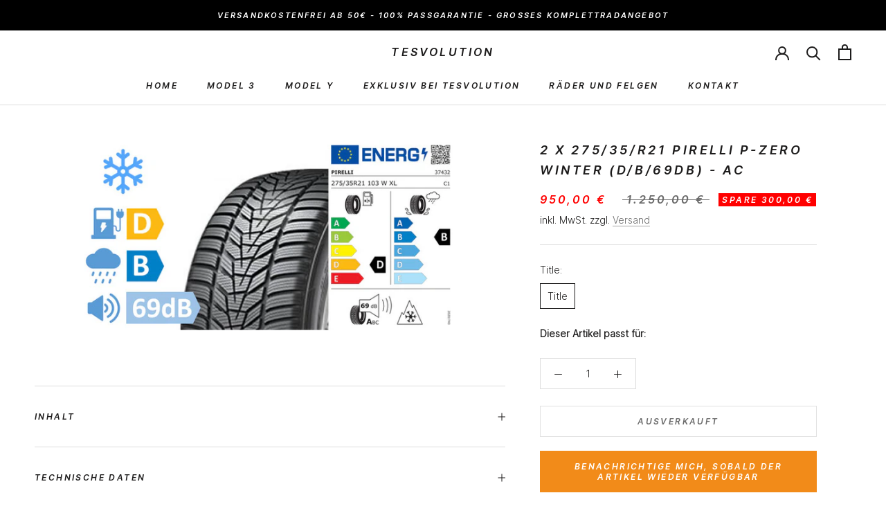

--- FILE ---
content_type: text/html; charset=utf-8
request_url: https://tesvolution.com/products/2_x_275-35-r21_pirelli_p-zero_winter_d-b-69db_-_ac
body_size: 105034
content:
<!doctype html>
<html class="no-js" lang="de">
<head>
  <link rel="stylesheet" href="https://obscure-escarpment-2240.herokuapp.com/stylesheets/bcpo-front.css">
  <script>var bcpo_product={"id":8311013572875,"title":"2 x 275\/35\/R21 PIRELLI P-Zero Winter (D\/B\/69DB) - AC","handle":"2_x_275-35-r21_pirelli_p-zero_winter_d-b-69db_-_ac","description":"","published_at":"2023-08-24T12:04:45+02:00","created_at":"2023-08-24T12:04:47+02:00","vendor":"PIRELLI","type":"Reifen","tags":["275\/35 R21","AC","PIRELLI","Reifen","Winterreifen"],"price":95000,"price_min":95000,"price_max":95000,"available":false,"price_varies":false,"compare_at_price":125000,"compare_at_price_min":125000,"compare_at_price_max":125000,"compare_at_price_varies":false,"variants":[{"id":44530675319051,"title":"Title","option1":"Title","option2":null,"option3":null,"sku":"ALCTM30463667-2Stk","requires_shipping":true,"taxable":true,"featured_image":null,"available":false,"name":"2 x 275\/35\/R21 PIRELLI P-Zero Winter (D\/B\/69DB) - AC","public_title":null,"options":["Title"],"price":95000,"weight":0,"compare_at_price":125000,"inventory_management":"shopify","barcode":"","requires_selling_plan":false,"selling_plan_allocations":[]}],"images":["\/\/tesvolution.com\/cdn\/shop\/products\/Seite75.jpg?v=1692887243"],"featured_image":"\/\/tesvolution.com\/cdn\/shop\/products\/Seite75.jpg?v=1692887243","options":["Title"],"media":[{"alt":null,"id":36863266128139,"position":1,"preview_image":{"aspect_ratio":2.0,"height":320,"width":640,"src":"\/\/tesvolution.com\/cdn\/shop\/products\/Seite75.jpg?v=1692887243"},"aspect_ratio":2.0,"height":320,"media_type":"image","src":"\/\/tesvolution.com\/cdn\/shop\/products\/Seite75.jpg?v=1692887243","width":640}],"requires_selling_plan":false,"selling_plan_groups":[],"content":""};  var bcpo_settings={"shop_currency":"EUR","money_format2":"{{amount_with_comma_separator}} EUR","money_format_without_currency":"{{amount_with_comma_separator}} €"};var inventory_quantity = [];inventory_quantity.push(0);if(bcpo_product) { for (var i = 0; i < bcpo_product.variants.length; i += 1) { bcpo_product.variants[i].inventory_quantity = inventory_quantity[i]; }}window.bcpo = window.bcpo || {}; bcpo.cart = {"note":null,"attributes":{},"original_total_price":0,"total_price":0,"total_discount":0,"total_weight":0.0,"item_count":0,"items":[],"requires_shipping":false,"currency":"EUR","items_subtotal_price":0,"cart_level_discount_applications":[],"checkout_charge_amount":0}; bcpo.ogFormData = FormData; bcpo.money_with_currency_format = "{{amount_with_comma_separator}} EUR";bcpo.money_format = "{{amount_with_comma_separator}} €";</script>
    <meta name="google-site-verification" content="dY3TWPCSe7Do6Sngljytr0xtknEoz38pNsw-qr3SV2g" />
    <meta name="facebook-domain-verification" content="9r79ixakvr20cb2pp1ia2jpn84an75" />
      
    
   
    <!-- Google Tag Manager -->
    <script>(function(w,d,s,l,i){w[l]=w[l]||[];w[l].push({'gtm.start':
    new Date().getTime(),event:'gtm.js'});var f=d.getElementsByTagName(s)[0],
    j=d.createElement(s),dl=l!='dataLayer'?'&l='+l:'';j.async=true;j.src=
    'https://www.googletagmanager.com/gtm.js?id='+i+dl;f.parentNode.insertBefore(j,f);
    })(window,document,'script','dataLayer','GTM-TXCNF2S');</script>
    <!-- End Google Tag Manager -->
    
    <meta charset="utf-8"> 
    <meta http-equiv="X-UA-Compatible" content="IE=edge,chrome=1">
    <meta name="viewport" content="width=device-width, initial-scale=1.0, height=device-height, minimum-scale=1.0, maximum-scale=1.0">
    <meta name="theme-color" content="">
    
    <title>
      2 x 275/35/R21 PIRELLI P-Zero Winter (D/B/69DB) - AC &ndash; Tesvolution
    </title><link rel="canonical" href="https://tesvolution.com/products/2_x_275-35-r21_pirelli_p-zero_winter_d-b-69db_-_ac"><link rel="shortcut icon" href="//tesvolution.com/cdn/shop/files/2022-01-18_Logo_Tesvolution_Solo_96x.png?v=1643791040" type="image/png"><meta property="og:type" content="product">
  <meta property="og:title" content="2 x 275/35/R21 PIRELLI P-Zero Winter (D/B/69DB) - AC"><meta property="og:image" content="http://tesvolution.com/cdn/shop/products/Seite75.jpg?v=1692887243">
    <meta property="og:image:secure_url" content="https://tesvolution.com/cdn/shop/products/Seite75.jpg?v=1692887243">
    <meta property="og:image:width" content="640">
    <meta property="og:image:height" content="320"><meta property="product:price:amount" content="950,00">
  <meta property="product:price:currency" content="EUR"><meta property="og:url" content="https://tesvolution.com/products/2_x_275-35-r21_pirelli_p-zero_winter_d-b-69db_-_ac">
<meta property="og:site_name" content="Tesvolution"><meta name="twitter:card" content="summary"><meta name="twitter:title" content="2 x 275/35/R21 PIRELLI P-Zero Winter (D/B/69DB) - AC">
  <meta name="twitter:description" content="">
  <meta name="twitter:image" content="https://tesvolution.com/cdn/shop/products/Seite75_600x600_crop_center.jpg?v=1692887243">
    <style>
  
  

  
  
  

  :root {
    --heading-font-family : "Inter-SemiBoldItalic", Iowan Old Style, Apple Garamond, Baskerville, Times New Roman, Droid Serif, Times, Source Serif Pro, serif, Apple Color Emoji, Segoe UI Emoji, Segoe UI Symbol;
    --heading-font-weight : 400;
    --heading-font-style  : normal;

    --text-font-family : "Inter-Light", Iowan Old Style, Apple Garamond, Baskerville, Times New Roman, Droid Serif, Times, Source Serif Pro, serif, Apple Color Emoji, Segoe UI Emoji, Segoe UI Symbol;
    --text-font-weight : 400;
    --text-font-style  : normal;

    --base-text-font-size   : 14px;
    --default-text-font-size: 14px;--background          : #ffffff;
    --background-rgb      : 255, 255, 255;
    --light-background    : #ffffff;
    --light-background-rgb: 255, 255, 255;
    --heading-color       : #1c1b1b;
    --text-color          : #1c1b1b;
    --text-color-rgb      : 28, 27, 27;
    --text-color-light    : #6a6a6a;
    --text-color-light-rgb: 106, 106, 106;
    --link-color          : #6a6a6a;
    --link-color-rgb      : 106, 106, 106;
    --border-color        : #dddddd;
    --border-color-rgb    : 221, 221, 221;

    --button-background    : #f28b19;
    --button-background-rgb: 242, 139, 25;
    --button-text-color    : #ffffff;

    --header-background       : #ffffff;
    --header-heading-color    : #1c1b1b;
    --header-light-text-color : #575756;
    --header-border-color     : #dddddd;

    --footer-background    : #ffffff;
    --footer-text-color    : #575756;
    --footer-heading-color : #1c1b1b;
    --footer-border-color  : #e6e6e6;

    --navigation-background      : #1c1b1b;
    --navigation-background-rgb  : 28, 27, 27;
    --navigation-text-color      : #ffffff;
    --navigation-text-color-light: rgba(255, 255, 255, 0.5);
    --navigation-border-color    : rgba(255, 255, 255, 0.25);

    --newsletter-popup-background     : #1c1b1b;
    --newsletter-popup-text-color     : #ffffff;
    --newsletter-popup-text-color-rgb : 255, 255, 255;

    --secondary-elements-background       : #1c1b1b;
    --secondary-elements-background-rgb   : 28, 27, 27;
    --secondary-elements-text-color       : #ffffff;
    --secondary-elements-text-color-light : rgba(255, 255, 255, 0.5);
    --secondary-elements-border-color     : rgba(255, 255, 255, 0.25);

    --product-sale-price-color    : #ff0000;
    --product-sale-price-color-rgb: 255, 0, 0;
    --product-star-rating: #f6a429;

    /* Shopify related variables */
    --payment-terms-background-color: #ffffff;

    /* Products */

    --horizontal-spacing-four-products-per-row: 20px;
        --horizontal-spacing-two-products-per-row : 20px;

    --vertical-spacing-four-products-per-row: 40px;
        --vertical-spacing-two-products-per-row : 50px;

    /* Animation */
    --drawer-transition-timing: cubic-bezier(0.645, 0.045, 0.355, 1);
    --header-base-height: 80px; /* We set a default for browsers that do not support CSS variables */

    /* Cursors */
    --cursor-zoom-in-svg    : url(//tesvolution.com/cdn/shop/t/24/assets/cursor-zoom-in.svg?v=170532930330058140181717417355);
    --cursor-zoom-in-2x-svg : url(//tesvolution.com/cdn/shop/t/24/assets/cursor-zoom-in-2x.svg?v=56685658183649387561717417355);
  }
</style>

<script>
  // IE11 does not have support for CSS variables, so we have to polyfill them
  if (!(((window || {}).CSS || {}).supports && window.CSS.supports('(--a: 0)'))) {
    const script = document.createElement('script');
    script.type = 'text/javascript';
    script.src = 'https://cdn.jsdelivr.net/npm/css-vars-ponyfill@2';
    script.onload = function() {
      cssVars({});
    };

    document.getElementsByTagName('head')[0].appendChild(script);
  }
</script>
    <!-- starapps_scripts_start -->
    <!-- This code is automatically managed by StarApps Studio -->
    <!-- Please contact support@starapps.studio for any help -->
    <script type="application/json" sa-product-json="true">
          {
            "id": 8311013572875,
            "title": "2 x 275\/35\/R21 PIRELLI P-Zero Winter (D\/B\/69DB) - AC",
            "handle": "2_x_275-35-r21_pirelli_p-zero_winter_d-b-69db_-_ac","product_images": [{ "id":44148120060171,"src":"\/\/tesvolution.com\/cdn\/shop\/products\/Seite75.jpg?v=1692887243" }  ],
            "media": [{"alt":null,"id":36863266128139,"position":1,"preview_image":{"aspect_ratio":2.0,"height":320,"width":640,"src":"\/\/tesvolution.com\/cdn\/shop\/products\/Seite75.jpg?v=1692887243"},"aspect_ratio":2.0,"height":320,"media_type":"image","src":"\/\/tesvolution.com\/cdn\/shop\/products\/Seite75.jpg?v=1692887243","width":640}],"metafields": {},
            "vendor": "PIRELLI",
            "variants": [{"id":44530675319051,"title":"Title","option1":"Title","option2":null,"option3":null,"sku":"ALCTM30463667-2Stk","requires_shipping":true,"taxable":true,"featured_image":null,"available":false,"name":"2 x 275\/35\/R21 PIRELLI P-Zero Winter (D\/B\/69DB) - AC","public_title":null,"options":["Title"],"price":95000,"weight":0,"compare_at_price":125000,"inventory_management":"shopify","barcode":"","requires_selling_plan":false,"selling_plan_allocations":[]}],
            "url": "\/products\/2_x_275-35-r21_pirelli_p-zero_winter_d-b-69db_-_ac",
            "options": [{"name":"Title","position":1,"values":["Title"]}],
            "images": ["\/\/tesvolution.com\/cdn\/shop\/products\/Seite75.jpg?v=1692887243"],
            "featured_image": "\/\/tesvolution.com\/cdn\/shop\/products\/Seite75.jpg?v=1692887243",
            "tags": ["275\/35 R21","AC","PIRELLI","Reifen","Winterreifen"],
            "available": false,
            "price_min": 95000,
            "price_max": 95000,
            "compare_at_price_min": 125000,
            "compare_at_price_max": 125000}
    </script>
    <!-- starapps_scripts_end -->
  
    <script>window.performance && window.performance.mark && window.performance.mark('shopify.content_for_header.start');</script><meta id="shopify-digital-wallet" name="shopify-digital-wallet" content="/55662346377/digital_wallets/dialog">
<meta name="shopify-checkout-api-token" content="4bee98bb82fd089d5f71e3f876b9160f">
<meta id="in-context-paypal-metadata" data-shop-id="55662346377" data-venmo-supported="false" data-environment="production" data-locale="de_DE" data-paypal-v4="true" data-currency="EUR">
<link rel="alternate" type="application/json+oembed" href="https://tesvolution.com/products/2_x_275-35-r21_pirelli_p-zero_winter_d-b-69db_-_ac.oembed">
<script async="async" src="/checkouts/internal/preloads.js?locale=de-DE"></script>
<script id="apple-pay-shop-capabilities" type="application/json">{"shopId":55662346377,"countryCode":"DE","currencyCode":"EUR","merchantCapabilities":["supports3DS"],"merchantId":"gid:\/\/shopify\/Shop\/55662346377","merchantName":"Tesvolution","requiredBillingContactFields":["postalAddress","email"],"requiredShippingContactFields":["postalAddress","email"],"shippingType":"shipping","supportedNetworks":["visa","maestro","masterCard","amex"],"total":{"type":"pending","label":"Tesvolution","amount":"1.00"},"shopifyPaymentsEnabled":true,"supportsSubscriptions":true}</script>
<script id="shopify-features" type="application/json">{"accessToken":"4bee98bb82fd089d5f71e3f876b9160f","betas":["rich-media-storefront-analytics"],"domain":"tesvolution.com","predictiveSearch":true,"shopId":55662346377,"locale":"de"}</script>
<script>var Shopify = Shopify || {};
Shopify.shop = "tesvolution.myshopify.com";
Shopify.locale = "de";
Shopify.currency = {"active":"EUR","rate":"1.0"};
Shopify.country = "DE";
Shopify.theme = {"name":"12.06.24 Vorbereitung_Integration_Highland","id":151456022795,"schema_name":"Prestige","schema_version":"5.5.0","theme_store_id":null,"role":"main"};
Shopify.theme.handle = "null";
Shopify.theme.style = {"id":null,"handle":null};
Shopify.cdnHost = "tesvolution.com/cdn";
Shopify.routes = Shopify.routes || {};
Shopify.routes.root = "/";</script>
<script type="module">!function(o){(o.Shopify=o.Shopify||{}).modules=!0}(window);</script>
<script>!function(o){function n(){var o=[];function n(){o.push(Array.prototype.slice.apply(arguments))}return n.q=o,n}var t=o.Shopify=o.Shopify||{};t.loadFeatures=n(),t.autoloadFeatures=n()}(window);</script>
<script id="shop-js-analytics" type="application/json">{"pageType":"product"}</script>
<script defer="defer" async type="module" src="//tesvolution.com/cdn/shopifycloud/shop-js/modules/v2/client.init-shop-cart-sync_HUjMWWU5.de.esm.js"></script>
<script defer="defer" async type="module" src="//tesvolution.com/cdn/shopifycloud/shop-js/modules/v2/chunk.common_QpfDqRK1.esm.js"></script>
<script type="module">
  await import("//tesvolution.com/cdn/shopifycloud/shop-js/modules/v2/client.init-shop-cart-sync_HUjMWWU5.de.esm.js");
await import("//tesvolution.com/cdn/shopifycloud/shop-js/modules/v2/chunk.common_QpfDqRK1.esm.js");

  window.Shopify.SignInWithShop?.initShopCartSync?.({"fedCMEnabled":true,"windoidEnabled":true});

</script>
<script>(function() {
  var isLoaded = false;
  function asyncLoad() {
    if (isLoaded) return;
    isLoaded = true;
    var urls = ["https:\/\/rio.pwztag.com\/rio.js?shop=tesvolution.myshopify.com","https:\/\/d33a6lvgbd0fej.cloudfront.net\/script_tag\/secomapp.scripttag.js?shop=tesvolution.myshopify.com"];
    for (var i = 0; i < urls.length; i++) {
      var s = document.createElement('script');
      s.type = 'text/javascript';
      s.async = true;
      s.src = urls[i];
      var x = document.getElementsByTagName('script')[0];
      x.parentNode.insertBefore(s, x);
    }
  };
  if(window.attachEvent) {
    window.attachEvent('onload', asyncLoad);
  } else {
    window.addEventListener('load', asyncLoad, false);
  }
})();</script>
<script id="__st">var __st={"a":55662346377,"offset":3600,"reqid":"15fd9bae-9c78-4f08-bf5d-070d0dd305f5-1768629391","pageurl":"tesvolution.com\/products\/2_x_275-35-r21_pirelli_p-zero_winter_d-b-69db_-_ac","u":"de62d6569c13","p":"product","rtyp":"product","rid":8311013572875};</script>
<script>window.ShopifyPaypalV4VisibilityTracking = true;</script>
<script id="form-persister">!function(){'use strict';const t='contact',e='new_comment',n=[[t,t],['blogs',e],['comments',e],[t,'customer']],o='password',r='form_key',c=['recaptcha-v3-token','g-recaptcha-response','h-captcha-response',o],s=()=>{try{return window.sessionStorage}catch{return}},i='__shopify_v',u=t=>t.elements[r],a=function(){const t=[...n].map((([t,e])=>`form[action*='/${t}']:not([data-nocaptcha='true']) input[name='form_type'][value='${e}']`)).join(',');var e;return e=t,()=>e?[...document.querySelectorAll(e)].map((t=>t.form)):[]}();function m(t){const e=u(t);a().includes(t)&&(!e||!e.value)&&function(t){try{if(!s())return;!function(t){const e=s();if(!e)return;const n=u(t);if(!n)return;const o=n.value;o&&e.removeItem(o)}(t);const e=Array.from(Array(32),(()=>Math.random().toString(36)[2])).join('');!function(t,e){u(t)||t.append(Object.assign(document.createElement('input'),{type:'hidden',name:r})),t.elements[r].value=e}(t,e),function(t,e){const n=s();if(!n)return;const r=[...t.querySelectorAll(`input[type='${o}']`)].map((({name:t})=>t)),u=[...c,...r],a={};for(const[o,c]of new FormData(t).entries())u.includes(o)||(a[o]=c);n.setItem(e,JSON.stringify({[i]:1,action:t.action,data:a}))}(t,e)}catch(e){console.error('failed to persist form',e)}}(t)}const f=t=>{if('true'===t.dataset.persistBound)return;const e=function(t,e){const n=function(t){return'function'==typeof t.submit?t.submit:HTMLFormElement.prototype.submit}(t).bind(t);return function(){let t;return()=>{t||(t=!0,(()=>{try{e(),n()}catch(t){(t=>{console.error('form submit failed',t)})(t)}})(),setTimeout((()=>t=!1),250))}}()}(t,(()=>{m(t)}));!function(t,e){if('function'==typeof t.submit&&'function'==typeof e)try{t.submit=e}catch{}}(t,e),t.addEventListener('submit',(t=>{t.preventDefault(),e()})),t.dataset.persistBound='true'};!function(){function t(t){const e=(t=>{const e=t.target;return e instanceof HTMLFormElement?e:e&&e.form})(t);e&&m(e)}document.addEventListener('submit',t),document.addEventListener('DOMContentLoaded',(()=>{const e=a();for(const t of e)f(t);var n;n=document.body,new window.MutationObserver((t=>{for(const e of t)if('childList'===e.type&&e.addedNodes.length)for(const t of e.addedNodes)1===t.nodeType&&'FORM'===t.tagName&&a().includes(t)&&f(t)})).observe(n,{childList:!0,subtree:!0,attributes:!1}),document.removeEventListener('submit',t)}))}()}();</script>
<script integrity="sha256-4kQ18oKyAcykRKYeNunJcIwy7WH5gtpwJnB7kiuLZ1E=" data-source-attribution="shopify.loadfeatures" defer="defer" src="//tesvolution.com/cdn/shopifycloud/storefront/assets/storefront/load_feature-a0a9edcb.js" crossorigin="anonymous"></script>
<script data-source-attribution="shopify.dynamic_checkout.dynamic.init">var Shopify=Shopify||{};Shopify.PaymentButton=Shopify.PaymentButton||{isStorefrontPortableWallets:!0,init:function(){window.Shopify.PaymentButton.init=function(){};var t=document.createElement("script");t.src="https://tesvolution.com/cdn/shopifycloud/portable-wallets/latest/portable-wallets.de.js",t.type="module",document.head.appendChild(t)}};
</script>
<script data-source-attribution="shopify.dynamic_checkout.buyer_consent">
  function portableWalletsHideBuyerConsent(e){var t=document.getElementById("shopify-buyer-consent"),n=document.getElementById("shopify-subscription-policy-button");t&&n&&(t.classList.add("hidden"),t.setAttribute("aria-hidden","true"),n.removeEventListener("click",e))}function portableWalletsShowBuyerConsent(e){var t=document.getElementById("shopify-buyer-consent"),n=document.getElementById("shopify-subscription-policy-button");t&&n&&(t.classList.remove("hidden"),t.removeAttribute("aria-hidden"),n.addEventListener("click",e))}window.Shopify?.PaymentButton&&(window.Shopify.PaymentButton.hideBuyerConsent=portableWalletsHideBuyerConsent,window.Shopify.PaymentButton.showBuyerConsent=portableWalletsShowBuyerConsent);
</script>
<script data-source-attribution="shopify.dynamic_checkout.cart.bootstrap">document.addEventListener("DOMContentLoaded",(function(){function t(){return document.querySelector("shopify-accelerated-checkout-cart, shopify-accelerated-checkout")}if(t())Shopify.PaymentButton.init();else{new MutationObserver((function(e,n){t()&&(Shopify.PaymentButton.init(),n.disconnect())})).observe(document.body,{childList:!0,subtree:!0})}}));
</script>
<link id="shopify-accelerated-checkout-styles" rel="stylesheet" media="screen" href="https://tesvolution.com/cdn/shopifycloud/portable-wallets/latest/accelerated-checkout-backwards-compat.css" crossorigin="anonymous">
<style id="shopify-accelerated-checkout-cart">
        #shopify-buyer-consent {
  margin-top: 1em;
  display: inline-block;
  width: 100%;
}

#shopify-buyer-consent.hidden {
  display: none;
}

#shopify-subscription-policy-button {
  background: none;
  border: none;
  padding: 0;
  text-decoration: underline;
  font-size: inherit;
  cursor: pointer;
}

#shopify-subscription-policy-button::before {
  box-shadow: none;
}

      </style>

<script>window.performance && window.performance.mark && window.performance.mark('shopify.content_for_header.end');</script>
  <script id="vopo-head">(function () {
	if (((document.documentElement.innerHTML.includes('asyncLoad') && !document.documentElement.innerHTML.includes('\\/obscure' + '-escarpment-2240')) || (window.bcpo && bcpo.disabled)) && !window.location.href.match(/[&?]yesbcpo/)) return;
	var script = document.createElement('script');
	var reg = new RegExp('\\\\/\\\\/cdn\\.shopify\\.com\\\\/proxy\\\\/[a-z0-9]+\\\\/obscure-escarpment-2240\\.herokuapp\\.com\\\\/js\\\\/best_custom_product_options\\.js[^"]+');
	var match = reg.exec(document.documentElement.innerHTML);
	script.src = match[0].split('\\').join('').replace('%3f', '?').replace('u0026', '&');
	var vopoHead = document.getElementById('vopo-head'); vopoHead.parentNode.insertBefore(script, vopoHead);
})();
</script>
    <link rel="stylesheet" href="//tesvolution.com/cdn/shop/t/24/assets/theme.css?v=120073203631919645861717417355">
    <script>// This allows to expose several variables to the global scope, to be used in scripts
      window.theme = {
        pageType: "product",
        moneyFormat: "{{amount_with_comma_separator}} €",
        moneyWithCurrencyFormat: "{{amount_with_comma_separator}} EUR",
        currencyCodeEnabled: false,
        productImageSize: "square",
        searchMode: "product,article,page",
        showPageTransition: false,
        showElementStaggering: true,
        showImageZooming: true
      };
      window.routes = {
        rootUrl: "\/",
        rootUrlWithoutSlash: '',
        cartUrl: "\/cart",
        cartAddUrl: "\/cart\/add",
        cartChangeUrl: "\/cart\/change",
        searchUrl: "\/search",
        productRecommendationsUrl: "\/recommendations\/products"
      };
      window.languages = {
        cartAddNote: "Bestellnotiz hinzufügen",
        cartEditNote: "Bestellnotiz bearbeiten",
        productImageLoadingError: "Dieses Bild konnte nicht geladen werden. Bitte versuche die Seite neu zu laden.",
        productFormAddToCart: "In den Warenkorb",
        productFormUnavailable: "Nicht verfügbar",
        productFormSoldOut: "Ausverkauft",
        shippingEstimatorOneResult: "1 Option verfügbar:",
        shippingEstimatorMoreResults: "{{count}} Optionen verfügbar:",
        shippingEstimatorNoResults: "Es konnte kein Versand gefunden werden"
      };
      window.lazySizesConfig = {
        loadHidden: false,
        hFac: 0.5,
        expFactor: 2,
        ricTimeout: 150,
        lazyClass: 'Image--lazyLoad',
        loadingClass: 'Image--lazyLoading',
        loadedClass: 'Image--lazyLoaded'
      };
      document.documentElement.className = document.documentElement.className.replace('no-js', 'js');
      document.documentElement.style.setProperty('--window-height', window.innerHeight + 'px');
      // We do a quick detection of some features (we could use Modernizr but for so little...)
      (function() {
        document.documentElement.className += ((window.CSS && window.CSS.supports('(position: sticky) or (position: -webkit-sticky)')) ? ' supports-sticky' : ' no-supports-sticky');
        document.documentElement.className += (window.matchMedia('(-moz-touch-enabled: 1), (hover: none)')).matches ? ' no-supports-hover' : ' supports-hover';
      }());
      
    </script>
    <script src="//tesvolution.com/cdn/shop/t/24/assets/lazysizes.min.js?v=174358363404432586981717417355" async></script><script src="//tesvolution.com/cdn/shop/t/24/assets/libs.min.js?v=26178543184394469741717417355" defer></script>
    <script src="//tesvolution.com/cdn/shop/t/24/assets/theme.js?v=64881446003009471081717417355" defer></script>
    <script src="//tesvolution.com/cdn/shop/t/24/assets/custom.js?v=140404754199927580391717417355" defer></script>
    <script>
      (function () {
        window.onpageshow = function() {
          if (window.theme.showPageTransition) {
            var pageTransition = document.querySelector('.PageTransition');
            if (pageTransition) {
              pageTransition.style.visibility = 'visible';
              pageTransition.style.opacity = '0';
            }
          }
          // When the page is loaded from the cache, we have to reload the cart content
          document.documentElement.dispatchEvent(new CustomEvent('cart:refresh', {
            bubbles: true
          }));
        };
      })();
    </script>
  
  <script type="application/ld+json">
  {
    "@context": "http://schema.org",
    "@type": "Product",
  "@id": "https:\/\/tesvolution.com\/products\/2_x_275-35-r21_pirelli_p-zero_winter_d-b-69db_-_ac#product",
    "offers": [{
          "@type": "Offer",
          "name": "Title",
          "availability":"https://schema.org/OutOfStock",
          "price": 950.0,
          "priceCurrency": "EUR",
          "priceValidUntil": "2026-01-27","sku": "ALCTM30463667-2Stk","url": "/products/2_x_275-35-r21_pirelli_p-zero_winter_d-b-69db_-_ac?variant=44530675319051"
        }
],
    "brand": {
      "name": "PIRELLI"
    },
    "name": "2 x 275\/35\/R21 PIRELLI P-Zero Winter (D\/B\/69DB) - AC",
    "description": "",
    "category": "Reifen",
    "url": "/products/2_x_275-35-r21_pirelli_p-zero_winter_d-b-69db_-_ac",
    "sku": "ALCTM30463667-2Stk",
    "image": {
      "@type": "ImageObject",
      "url": "https://tesvolution.com/cdn/shop/products/Seite75_1024x.jpg?v=1692887243",
      "image": "https://tesvolution.com/cdn/shop/products/Seite75_1024x.jpg?v=1692887243",
      "name": "2 x 275\/35\/R21 PIRELLI P-Zero Winter (D\/B\/69DB) - AC",
      "width": "1024",
      "height": "1024"
    }
  }
  </script>



  <script type="application/ld+json">
  {
    "@context": "http://schema.org",
    "@type": "BreadcrumbList",
  "itemListElement": [{
      "@type": "ListItem",
      "position": 1,
      "name": "Home",
      "item": "https://tesvolution.com"
    },{
          "@type": "ListItem",
          "position": 2,
          "name": "2 x 275\/35\/R21 PIRELLI P-Zero Winter (D\/B\/69DB) - AC",
          "item": "https://tesvolution.com/products/2_x_275-35-r21_pirelli_p-zero_winter_d-b-69db_-_ac"
        }]
  }
  </script>

  
  <!-- RAFP, Variant App, Google Fonts Workaround -->
  
  
  
  <script async='async' src='https://variantimages.upsell-apps.com/script.js?shop=tesvolution.myshopify.com'></script>
  
  

<script>
  var __productWizRioProduct = {"id":8311013572875,"title":"2 x 275\/35\/R21 PIRELLI P-Zero Winter (D\/B\/69DB) - AC","handle":"2_x_275-35-r21_pirelli_p-zero_winter_d-b-69db_-_ac","description":"","published_at":"2023-08-24T12:04:45+02:00","created_at":"2023-08-24T12:04:47+02:00","vendor":"PIRELLI","type":"Reifen","tags":["275\/35 R21","AC","PIRELLI","Reifen","Winterreifen"],"price":95000,"price_min":95000,"price_max":95000,"available":false,"price_varies":false,"compare_at_price":125000,"compare_at_price_min":125000,"compare_at_price_max":125000,"compare_at_price_varies":false,"variants":[{"id":44530675319051,"title":"Title","option1":"Title","option2":null,"option3":null,"sku":"ALCTM30463667-2Stk","requires_shipping":true,"taxable":true,"featured_image":null,"available":false,"name":"2 x 275\/35\/R21 PIRELLI P-Zero Winter (D\/B\/69DB) - AC","public_title":null,"options":["Title"],"price":95000,"weight":0,"compare_at_price":125000,"inventory_management":"shopify","barcode":"","requires_selling_plan":false,"selling_plan_allocations":[]}],"images":["\/\/tesvolution.com\/cdn\/shop\/products\/Seite75.jpg?v=1692887243"],"featured_image":"\/\/tesvolution.com\/cdn\/shop\/products\/Seite75.jpg?v=1692887243","options":["Title"],"media":[{"alt":null,"id":36863266128139,"position":1,"preview_image":{"aspect_ratio":2.0,"height":320,"width":640,"src":"\/\/tesvolution.com\/cdn\/shop\/products\/Seite75.jpg?v=1692887243"},"aspect_ratio":2.0,"height":320,"media_type":"image","src":"\/\/tesvolution.com\/cdn\/shop\/products\/Seite75.jpg?v=1692887243","width":640}],"requires_selling_plan":false,"selling_plan_groups":[],"content":""};
  if (typeof __productWizRioProduct === 'object' && __productWizRioProduct !== null) {
    __productWizRioProduct.options = [{"name":"Title","position":1,"values":["Title"]}];
  }
  var __productWizRioHasOnlyDefaultVariant = false;
  var __productWizRioAssets = null;
  if (typeof __productWizRioAssets === 'string') {
    __productWizRioAssets = JSON.parse(__productWizRioAssets);
  }
  var __productWizRioVariantImages = null;
  var __productWizRioProductOptions = null;
  var __productWizRioProductOptionsSettings = null;
  var __productWizRioShop = null;
  var __productWizRioProductOptionsShop = null;
  var __productWizRioProductGallery = null;
  var __productWizRio = {};
  var __productWizRioOptions = {};
  __productWizRio.moneyFormat = "{{amount_with_comma_separator}} €";
  __productWizRio.moneyFormatWithCurrency = "{{amount_with_comma_separator}} EUR";
  /*rio-start*/
  __productWizRio.theme = 'prestige';
  (function() {
    function insertGalleryPlaceholder(e,t){try{var i=__productWizRio.config["breakpoint"];const s="string"==typeof i&&window.matchMedia(`(min-width:${i})`).matches,c=__productWizRio.config[s?"desktop":"mobile"]["vertical"];var o=(()=>{const t=e=>{e=("model"===e.media_type?e.preview_image:e).aspect_ratio;return 1/("number"==typeof e?e:1)};var i=new URL(document.location).searchParams.get("variant")||null;const o=(e=>{const{productRio:t,product:i}=__productWizRio;let o=e;if("string"==typeof o&&(i.variants.find(e=>""+e.id===o)||(o=null)),"string"!=typeof o&&(n=i.variants.find(e=>e.available),o=n?""+n.id:""+i.variants[0].id),!Array.isArray(t)){var l=0<i.media.length?i.media[0]:null,n=i.variants.find(e=>""+e.id===o);if(n){const r=n.featured_media?n.featured_media.id:null;if(r){n=i.media.find(e=>e.id===r);if(n)return n}}return l}{const a=t.find(e=>e.id===o);if(a&&Array.isArray(a.media)&&0<a.media.length)if(c){const d=[];if(a.media.forEach(t=>{var e=i.media.find(e=>""+e.id===t);e&&d.push(e)}),0<d.length)return d}else{const s=a.media[0];l=i.media.find(e=>""+e.id===s);if(l)return l}}return null})(i);if(Array.isArray(o)){i=o.map(e=>t(e));let e=1;return 0<i.length&&(i=Math.max(...i),Number.isFinite(i)&&(e=i)),(100*e).toFixed(3)+"%"}return o?(100*t(o)).toFixed(3)+"%":null})();if("string"!=typeof o)return void console.log("Rio: Gallery placeholder gallery ratio could not be found. Bailing out.");var l=(e=>{var t=__productWizRio.config[s?"desktop":"mobile"]["thumbnails"];if("object"==typeof t){var{orientation:i,container:o,thumbnailWidth:t}=t;if("left"===i||"right"===i){e=Number.parseFloat(e);if(Number.isFinite(e)){e=e/100;if("number"==typeof o){const l=100*o*e;return l.toFixed(3)+"%"}if("number"==typeof t)return t*e+"px"}}}return null})(o),n="string"==typeof l?`calc(${o} - ${l})`:o,r=(()=>{const e=__productWizRio.config[s?"desktop":"mobile"]["maxHeight"];return"string"==typeof e&&e.endsWith("px")&&!c?e:null})(),a="string"==typeof r?`min(${n}, ${r})`:n;const p=document.createElement("div");p.style.display="block",p.style.marginTop="-50px",p.style.pointerEvents="none",p.style.paddingBottom=`calc(${a} + 100px)`,console.log("Rio: Gallery placeholder scale: "+p.style.paddingBottom),p.style.boxSizing="border-box",e.appendChild(p);const g=()=>{p.style.position="absolute",p.style.top=0,p.style.zIndex=-2147483647};document.addEventListener("DOMContentLoaded",()=>{try{0===p.clientHeight&&(console.log("Rio: Gallery placeholder height is 0"),g());var e=`${0===p.clientHeight?window.innerHeight:p.clientHeight}px`;p.style.paddingBottom=null,p.style.overflow="hidden",p.style.height=e,console.log("Rio: Gallery placeholder height: "+p.style.height);const i=document.createElement("span");i.style.wordBreak="break-all",i.style.fontSize="20px",i.style.lineHeight=0,i.style.userSelect="none";let t="";for(let e=0;e<1e4;e+=1)t+="  ";i.innerText=t,p.appendChild(i)}catch(e){console.log("Rio: failed to insert gallery placeholder (2)"),console.log(e)}});const u=new MutationObserver(()=>{try{u.disconnect(),console.log("Rio: rio-media-gallery inflated"),g()}catch(e){console.log("Rio: failed to insert gallery placeholder (3)"),console.log(e)}});var d={childList:!0,subtree:!0};u.observe(t,d),window.addEventListener("load",()=>{try{e.removeChild(p)}catch(e){console.log("Rio: failed to remove gallery placeholder"),console.log(e)}})}catch(e){console.log("Rio: failed to insert gallery placeholder"),console.log(e)}}
    __productWizRio.renderQueue = [];

__productWizRio.queueRender = (...params) => {
  __productWizRio.renderQueue.push(params);

  if (typeof __productWizRio.processRenderQueue === 'function') {
    __productWizRio.processRenderQueue();
  }
};

__productWizRioOptions.renderQueue = [];

__productWizRioOptions.queueRender = (...params) => {
  __productWizRioOptions.renderQueue.push(params);

  if (typeof __productWizRioOptions.processRenderQueue === 'function') {
    __productWizRioOptions.processRenderQueue();
  }
};

function debugLog(...x) {
  console.log(...x);
}

function insertRioOptionsTitleStyle(style) {
  let str = '';

  for (const key of Object.keys(style)) {
    str += `${key}:${style[key]};`;
  }

  const styleElem = document.createElement('style');
  styleElem.textContent = `.rio-product-option-title{${str}}`;
  document.head.appendChild(styleElem);
}

function getComputedStyle(selectorStr, props) {
  return new Promise(resolve => {
    const func = () => {
      if (typeof selectorStr !== 'string' || !Array.isArray(props)) {
        return null;
      }

      const selectors = selectorStr.split('/');
      let root = null;
      let child = null;

      for (const selector of selectors) {
        const isClassName = selector.startsWith('.');
        const isId = selector.startsWith('#');
        const isIdOrClassName = isClassName || isId;
        const name = isIdOrClassName ? selector.substring(1) : selector;
        const element = document.createElement(isIdOrClassName ? 'div' : name);

        if (isClassName) {
          element.classList.add(name);
        }

        if (isId) {
          element.id = name;
        }

        if (root === null) {
          root = element;
        } else {
          child.appendChild(element);
        }

        child = element;
      }

      if (root === null) {
        return null;
      }

      root.style.position = 'absolute';
      root.style.zIndex = -100000;
      const style = {};
      document.body.appendChild(root);
      const computedStyle = window.getComputedStyle(child);

      for (const prop of props) {
        style[prop] = computedStyle.getPropertyValue(prop);
      }

      document.body.removeChild(root);
      return style;
    };

    const safeFunc = () => {
      try {
        return func();
      } catch (err) {
        debugLog(err);
        return null;
      }
    };

    if (document.readyState === 'loading') {
      document.addEventListener('DOMContentLoaded', () => {
        resolve(safeFunc());
      });
    } else {
      resolve(safeFunc());
    }
  });
}

function escapeSelector(selector) {
  if (typeof selector !== 'string') {
    return selector;
  }

  return selector.replace(/"/g, '\\"');
}

function descendantQuerySelector(child, selector) {
  if (!child || typeof selector !== 'string') {
    return null;
  }

  let node = child.parentNode;

  while (node) {
    if (typeof node.matches === 'function' && node.matches(selector)) {
      return node;
    }

    node = node.parentNode;
  }

  return null;
}

function getTheme() {
  return __productWizRio.theme;
}

function getBeforeChild(root, beforeChildSelector) {
  const rootFirstChild = root.firstChild;

  if (!beforeChildSelector) {
    return {
      found: true,
      child: rootFirstChild
    };
  }

  const firstChild = typeof beforeChildSelector === 'function' ? beforeChildSelector(root) : root.querySelector(beforeChildSelector);

  if (firstChild) {
    return {
      found: true,
      child: firstChild
    };
  }

  return {
    found: false,
    child: rootFirstChild
  };
}

let injectRioOptionsDivBeforeChildNotFound = null;

function injectRioOptionsDiv(root, config, style = {}, onInjected = () => {}, beforeChildSelector = null, deferredQueue = false) {
  const rioOptionsClassName = 'rio-options';

  if (!document.querySelector(`.${rioOptionsClassName}`)) {
    debugLog('Inserting rio-options!');
    const rioOptions = document.createElement('div');
    rioOptions.className = rioOptionsClassName;
    rioOptions.style.width = '100%';

    for (const styleItemKey of Object.keys(style)) {
      rioOptions.style[styleItemKey] = style[styleItemKey];
    }

    const {
      child: beforeChild,
      found
    } = getBeforeChild(root, beforeChildSelector);

    if (!found) {
      debugLog(`beforeChildSelector ${beforeChildSelector} not initally found`);
      injectRioOptionsDivBeforeChildNotFound = rioOptions;
    }

    root.insertBefore(rioOptions, beforeChild);
    onInjected(rioOptions);

    if (!deferredQueue) {
      __productWizRioOptions.queueRender(rioOptions, config);
    } else {
      return [rioOptions, config];
    }
  }

  if (injectRioOptionsDivBeforeChildNotFound) {
    const {
      child: beforeChild,
      found
    } = getBeforeChild(root, beforeChildSelector);

    if (found) {
      debugLog(`beforeChildSelector ${beforeChildSelector} found! Moving node position`);
      root.insertBefore(injectRioOptionsDivBeforeChildNotFound, beforeChild);
      injectRioOptionsDivBeforeChildNotFound = null;
    }
  }

  return null;
}

function getCurrentVariantFromUrl() {
  const url = new URL(window.location);
  const variant = url.searchParams.get('variant');

  if (variant) {
    return variant;
  }

  return null;
}

const setInitialVariant = (root, selector = 'select[name="id"]') => {
  const getCurrentVariantFromSelector = () => {
    const elem = root.querySelector(selector);

    if (elem && elem.value) {
      return elem.value;
    }

    return null;
  };

  const setCurrentVariant = id => {
    debugLog(`Setting initial variant to ${id}`);
    __productWizRioOptions.initialSelectedVariantId = id;
  };

  const currentVariantFromUrl = getCurrentVariantFromUrl();

  if (currentVariantFromUrl) {
    setCurrentVariant(currentVariantFromUrl);
    return;
  }

  const currentVariantFromSelector = getCurrentVariantFromSelector();

  if (currentVariantFromSelector) {
    setCurrentVariant(currentVariantFromSelector);
    return;
  }

  if (document.readyState === 'loading') {
    const forceUpdateIfNeeded = () => {
      if (typeof __productWizRioOptions.forceUpdate === 'function') {
        debugLog('Force updating options (current variant DCL)!');

        __productWizRioOptions.forceUpdate();
      }
    };

    document.addEventListener('DOMContentLoaded', () => {
      const currentVariantFromSelectorDcl = getCurrentVariantFromSelector();

      if (currentVariantFromSelectorDcl) {
        setCurrentVariant(currentVariantFromSelectorDcl);
        forceUpdateIfNeeded();
      } else {
        debugLog('Current variant not found on DOMContentLoaded!');
      }
    });
    return;
  }

  debugLog('Current variant not found');
};

function startMutationObserver(options, callback) {
  const observer = new MutationObserver(mutations => {
    mutations.forEach(mutation => {
      callback(mutation);
    });
  });
  observer.observe(document, options);
  return observer;
}

function clickInput(elem, eventQueue) {
  let func;

  if (elem.type === 'radio' || elem.type === 'checkbox') {
    debugLog('Doing radio change');
    elem.checked = true;

    func = () => {
      elem.dispatchEvent(new Event('change', {
        bubbles: true
      }));
    };
  } else {
    debugLog('Doing button click');

    func = () => {
      elem.click();
    };
  }

  if (eventQueue) {
    eventQueue.push(func);
  } else {
    func();
  }
}
    const __productWizRioRioV2 = true;

if (!__productWizRio.config) {
__productWizRio.config = {
  "breakpoint": "1008px",
  "mobile": {
    "navigation": false,
    "pagination": true,
    "swipe": true,
    "dark": true,
    "magnify": false,
    "thumbnails": false,
    "lightBox": true,
    "lightBoxZoom": 2
  },
  "desktop": {
    "navigation": false,
    "pagination": false,
    "swipe": true,
    "dark": true,
    "magnify": false,
    "thumbnails": {
      "orientation": "bottom",
      "multiRow": false,
      "thumbnailWidth": 80,
      "navigation": true
    },
    "lightBox": true,
    "lightBoxZoom": 2
  }
};
}

const variantImages = addedNode => {
  try {
    const isSmallProduct = addedNode.className.indexOf('Product--small') > -1;

    if (isSmallProduct) {
      __productWizRio.maxWidth = '400px';
    }

    const isMediumProduct = addedNode.className.indexOf('Product--medium') > -1;

    if (isMediumProduct) {
      __productWizRio.maxWidth = '550px';
    }

    const isLargeProduct = addedNode.className.indexOf('Product--large') > -1;

    if (isLargeProduct) {
      __productWizRio.maxWidth = '780px';
    }

    const productGalleryClassNames = ['Product__Gallery'];
    const rioClassName = 'rio-media-gallery';
    const rioMarked = 'rio-marked';
    const isContainer = productGalleryClassNames.find(x => addedNode.className.indexOf(x) > -1) && addedNode.className.indexOf(rioMarked) < 0;

    if (isContainer && !__productWizRio.finishedInjection) {
      const newAddedNode = addedNode.cloneNode(false);
      newAddedNode.className += ` ${rioMarked}`;
      newAddedNode.style.paddingBottom = '15px';
      const style = document.createElement('style');
      style.textContent = `
        .rio-mobile-desktop-breakpoint {
        }
        @media (min-width: 1008px) {
          .rio-mobile-desktop-breakpoint {
            max-width: ${__productWizRio.maxWidth || 'none'};
          }
        }
      `;
      newAddedNode.appendChild(style);
      const container = document.createElement('div');
      container.style.display = 'flex';
      container.style.justifyContent = 'center';
      container.style.width = '100%';
      container.style.height = 'auto';
      const box = document.createElement('div');
      box.style.width = '100%';
      box.style.height = 'auto';
      box.className = `${rioClassName} rio-mobile-desktop-breakpoint`;
      container.appendChild(box);
      newAddedNode.appendChild(container);
      addedNode.parentElement.replaceChild(newAddedNode, addedNode);
      __productWizRio.finishedInjection = true;
    }
  } catch (err) {}
};

const options = () => {
  let addToCartFormElement = null;
  let productTemplateElement = null;

  const findPopover = (root, optionName) => {
    for (const title of root.querySelectorAll('.Popover__Title')) {
      if (title.innerText === optionName || title.textContent === optionName) {
        return title.parentNode.parentNode;
      }
    }

    return null;
  };

  __productWizRioOptions.onChange = currentOptions => {
    if (!addToCartFormElement || !productTemplateElement) {
      debugLog('Could not find add to cart form / product template element');
    }

    const productOptions = __productWizRioProduct.options;
    const currentOptionsWithIndexes = currentOptions.map(currentOption => {
      const optionIndex = productOptions.findIndex(x => x.name === currentOption.id);

      if (optionIndex > -1) {
        const option = productOptions[optionIndex];
        const optionValueIndex = option.values.findIndex(x => currentOption.value === x);

        if (optionValueIndex > -1) {
          return { ...currentOption,
            index: optionIndex,
            valueIndex: optionValueIndex
          };
        }
      }

      debugLog('Could not find option index:');
      debugLog(currentOption);
      return null;
    }).filter(x => x !== null);
    const eventQueue = [];

    for (const option of currentOptionsWithIndexes) {
      const swatchButtonStr = `input[name="option-${option.index}"][value="${escapeSelector(option.value)}"]`;
      const swatchButton = addToCartFormElement.querySelector(swatchButtonStr);

      if (swatchButton) {
        clickInput(swatchButton, eventQueue);
      } else {
        const popover = findPopover(productTemplateElement, option.id);
        const popoverButtonStr = `button[data-value="${escapeSelector(option.value)}"]`;

        if (popover) {
          const popoverButton = popover.querySelector(popoverButtonStr);
          clickInput(popoverButton, eventQueue);
        } else {
          debugLog(`Could not find swatch button: ${swatchButtonStr} or popover button: ${popoverButtonStr}`);
        }
      }
    }

    eventQueue.forEach(item => {
      item();
    });
  };

  const hideElements = root => {
    root.querySelectorAll('.ProductForm__Option').forEach(elem => {
      elem.style.display = 'none';
    });
  };

  const renderProductPage = mutation => {
    Array.from(mutation.addedNodes).forEach(addedNode => {
      const addToCartForm = descendantQuerySelector(addedNode, 'form[action="/cart/add"]');
      const productTemplate = descendantQuerySelector(addToCartForm, '.Product');

      if (addToCartForm && !!productTemplate) {
        injectRioOptionsDiv(addToCartForm, __productWizRioOptions, {}, () => {
          setInitialVariant(addToCartForm);
          addToCartFormElement = addToCartForm;
          productTemplateElement = productTemplate;
        }, '.ProductForm__Variants');
        hideElements(addToCartForm);
      }
    });
  };

  const observer = startMutationObserver({
    childList: true,
    subtree: true
  }, mutation => {
    renderProductPage(mutation);
  });
  window.addEventListener('load', () => {
    observer.disconnect();
  });
};
    (() => {
      const product = __productWizRioProduct;
      const productMetafield = __productWizRioVariantImages;
      const shopMetafield = __productWizRioShop;
      const productGalleryMetafield = __productWizRioProductGallery;
      __productWizRio.enabled = false;
      if (product && Array.isArray(product.media) && product.media.length > 0) {
        const hasVariantImages = productMetafield && productMetafield.enabled && !productMetafield.empty;
        const variantImagesInit = (!shopMetafield || !shopMetafield.disabled) && hasVariantImages;
        const productGalleryDisabledWithTag = Array.isArray(product.tags) && product.tags.includes('vw-disable-product-gallery');
        const productGalleryInit = productGalleryMetafield && !productGalleryMetafield.disabled && !productGalleryDisabledWithTag;
        if (variantImagesInit || productGalleryInit) {
          __productWizRio.enabled = true;
          __productWizRio.product = product;
          if (variantImagesInit) {
            __productWizRio.productRio = productMetafield.mapping;
            __productWizRio.imageFilenames = productMetafield.imageFilenames;
            __productWizRio.mediaSettings = productMetafield.mediaSettings;
          }
        }
      }
      if (__productWizRio.enabled) {
        
        const callback = (mutation) => {
          Array.from(mutation.addedNodes).forEach((addedNode) => {
            if (typeof addedNode.className === 'string') {
              variantImages(addedNode);
            }
          });
        };
        const observer = startMutationObserver(
          { childList: true, subtree: true },
          (mutation) => callback(mutation)
        );
        window.addEventListener('load', () => {
          observer.disconnect();
        });
        
        
      }
    })();
    
    (() => {
      const product = __productWizRioProduct;
      const productMetafield = __productWizRioProductOptions;
      const shopMetafield = __productWizRioProductOptionsShop;
      __productWizRioOptions.enabled = false;
      const productOptionsEnabled = !shopMetafield || !shopMetafield.disabled;
      if (productOptionsEnabled) {
        const hasVariants = product && !__productWizRioHasOnlyDefaultVariant;
        const productOptionEnabled = productMetafield && productMetafield.enabled;
        if (hasVariants && productOptionEnabled) {
          __productWizRioOptions.enabled = true;
          __productWizRioOptions.product = product;
          __productWizRioOptions.options = productMetafield.options;
          __productWizRioOptions.settings = productMetafield.settings;
        }
      }
      if (__productWizRioOptions.enabled) {
        options();
      }
    })()
    
  })();
</script>
<link rel="stylesheet" href="//tesvolution.com/cdn/shop/t/24/assets/productwiz-rio.min.css?v=66988276261347786001717417355">
<script async src="//tesvolution.com/cdn/shop/t/24/assets/productwiz-rio.min.js?v=119201139529441798361717417355"></script>


  <script>
    
    
    
    
    var gsf_conversion_data = {page_type : 'product', event : 'view_item', data : {product_data : [{variant_id : 44530675319051, product_id : 8311013572875, name : "2 x 275/35/R21 PIRELLI P-Zero Winter (D/B/69DB) - AC", price : "950.00", currency : "EUR", sku : "ALCTM30463667-2Stk", brand : "PIRELLI", variant : "Title", category : "Reifen", quantity : "0" }], total_price : "950.00", shop_currency : "EUR"}};
    
</script>
<!-- BEGIN app block: shopify://apps/complianz-gdpr-cookie-consent/blocks/bc-block/e49729f0-d37d-4e24-ac65-e0e2f472ac27 -->

    
    
    
<link id='complianz-css' rel="stylesheet" href=https://cdn.shopify.com/extensions/019a2fb2-ee57-75e6-ac86-acfd14822c1d/gdpr-legal-cookie-74/assets/complainz.css media="print" onload="this.media='all'">
    <style>
        #Compliance-iframe.Compliance-iframe-branded > div.purposes-header,
        #Compliance-iframe.Compliance-iframe-branded > div.cmplc-cmp-header,
        #purposes-container > div.purposes-header,
        #Compliance-cs-banner .Compliance-cs-brand {
            background-color: #FFFFFF !important;
            color: #0A0A0A!important;
        }
        #Compliance-iframe.Compliance-iframe-branded .purposes-header .cmplc-btn-cp ,
        #Compliance-iframe.Compliance-iframe-branded .purposes-header .cmplc-btn-cp:hover,
        #Compliance-iframe.Compliance-iframe-branded .purposes-header .cmplc-btn-back:hover  {
            background-color: #ffffff !important;
            opacity: 1 !important;
        }
        #Compliance-cs-banner .cmplc-toggle .cmplc-toggle-label {
            color: #FFFFFF!important;
        }
        #Compliance-iframe.Compliance-iframe-branded .purposes-header .cmplc-btn-cp:hover,
        #Compliance-iframe.Compliance-iframe-branded .purposes-header .cmplc-btn-back:hover {
            background-color: #0A0A0A!important;
            color: #FFFFFF!important;
        }
        #Compliance-cs-banner #Compliance-cs-title {
            font-size: 14px !important;
        }
        #Compliance-cs-banner .Compliance-cs-content,
        #Compliance-cs-title,
        .cmplc-toggle-checkbox.granular-control-checkbox span {
            background-color: #FFFFFF !important;
            color: #0A0A0A !important;
            font-size: 14px !important;
        }
        #Compliance-cs-banner .Compliance-cs-close-btn {
            font-size: 14px !important;
            background-color: #FFFFFF !important;
        }
        #Compliance-cs-banner .Compliance-cs-opt-group {
            color: #FFFFFF !important;
        }
        #Compliance-cs-banner .Compliance-cs-opt-group button,
        .Compliance-alert button.Compliance-button-cancel {
            background-color: #007BBC!important;
            color: #FFFFFF!important;
        }
        #Compliance-cs-banner .Compliance-cs-opt-group button.Compliance-cs-accept-btn,
        #Compliance-cs-banner .Compliance-cs-opt-group button.Compliance-cs-btn-primary,
        .Compliance-alert button.Compliance-button-confirm {
            background-color: #007BBC !important;
            color: #FFFFFF !important;
        }
        #Compliance-cs-banner .Compliance-cs-opt-group button.Compliance-cs-reject-btn {
            background-color: #007BBC!important;
            color: #FFFFFF!important;
        }

        #Compliance-cs-banner .Compliance-banner-content button {
            cursor: pointer !important;
            color: currentColor !important;
            text-decoration: underline !important;
            border: none !important;
            background-color: transparent !important;
            font-size: 100% !important;
            padding: 0 !important;
        }

        #Compliance-cs-banner .Compliance-cs-opt-group button {
            border-radius: 4px !important;
            padding-block: 10px !important;
        }
        @media (min-width: 640px) {
            #Compliance-cs-banner.Compliance-cs-default-floating:not(.Compliance-cs-top):not(.Compliance-cs-center) .Compliance-cs-container, #Compliance-cs-banner.Compliance-cs-default-floating:not(.Compliance-cs-bottom):not(.Compliance-cs-center) .Compliance-cs-container, #Compliance-cs-banner.Compliance-cs-default-floating.Compliance-cs-center:not(.Compliance-cs-top):not(.Compliance-cs-bottom) .Compliance-cs-container {
                width: 560px !important;
            }
            #Compliance-cs-banner.Compliance-cs-default-floating:not(.Compliance-cs-top):not(.Compliance-cs-center) .Compliance-cs-opt-group, #Compliance-cs-banner.Compliance-cs-default-floating:not(.Compliance-cs-bottom):not(.Compliance-cs-center) .Compliance-cs-opt-group, #Compliance-cs-banner.Compliance-cs-default-floating.Compliance-cs-center:not(.Compliance-cs-top):not(.Compliance-cs-bottom) .Compliance-cs-opt-group {
                flex-direction: row !important;
            }
            #Compliance-cs-banner .Compliance-cs-opt-group button:not(:last-of-type),
            #Compliance-cs-banner .Compliance-cs-opt-group button {
                margin-right: 4px !important;
            }
            #Compliance-cs-banner .Compliance-cs-container .Compliance-cs-brand {
                position: absolute !important;
                inset-block-start: 6px;
            }
        }
        #Compliance-cs-banner.Compliance-cs-default-floating:not(.Compliance-cs-top):not(.Compliance-cs-center) .Compliance-cs-opt-group > div, #Compliance-cs-banner.Compliance-cs-default-floating:not(.Compliance-cs-bottom):not(.Compliance-cs-center) .Compliance-cs-opt-group > div, #Compliance-cs-banner.Compliance-cs-default-floating.Compliance-cs-center:not(.Compliance-cs-top):not(.Compliance-cs-bottom) .Compliance-cs-opt-group > div {
            flex-direction: row-reverse;
            width: 100% !important;
        }

        .Compliance-cs-brand-badge-outer, .Compliance-cs-brand-badge, #Compliance-cs-banner.Compliance-cs-default-floating.Compliance-cs-bottom .Compliance-cs-brand-badge-outer,
        #Compliance-cs-banner.Compliance-cs-default.Compliance-cs-bottom .Compliance-cs-brand-badge-outer,
        #Compliance-cs-banner.Compliance-cs-default:not(.Compliance-cs-left) .Compliance-cs-brand-badge-outer,
        #Compliance-cs-banner.Compliance-cs-default-floating:not(.Compliance-cs-left) .Compliance-cs-brand-badge-outer {
            display: none !important
        }

        #Compliance-cs-banner:not(.Compliance-cs-top):not(.Compliance-cs-bottom) .Compliance-cs-container.Compliance-cs-themed {
            flex-direction: row !important;
        }

        #Compliance-cs-banner #Compliance-cs-title,
        #Compliance-cs-banner #Compliance-cs-custom-title {
            justify-self: center !important;
            font-size: 14px !important;
            font-family: -apple-system,sans-serif !important;
            margin-inline: auto !important;
            width: 55% !important;
            text-align: center;
            font-weight: 600;
            visibility: unset;
        }

        @media (max-width: 640px) {
            #Compliance-cs-banner #Compliance-cs-title,
            #Compliance-cs-banner #Compliance-cs-custom-title {
                display: block;
            }
        }

        #Compliance-cs-banner .Compliance-cs-brand img {
            max-width: 110px !important;
            min-height: 32px !important;
        }
        #Compliance-cs-banner .Compliance-cs-container .Compliance-cs-brand {
            background: none !important;
            padding: 0px !important;
            margin-block-start:10px !important;
            margin-inline-start:16px !important;
        }

        #Compliance-cs-banner .Compliance-cs-opt-group button {
            padding-inline: 4px !important;
        }

    </style>
    
    
    
    

    <script type="text/javascript">
        function loadScript(src) {
            return new Promise((resolve, reject) => {
                const s = document.createElement("script");
                s.src = src;
                s.charset = "UTF-8";
                s.onload = resolve;
                s.onerror = reject;
                document.head.appendChild(s);
            });
        }

        function filterGoogleConsentModeURLs(domainsArray) {
            const googleConsentModeComplianzURls = [
                // 197, # Google Tag Manager:
                {"domain":"s.www.googletagmanager.com", "path":""},
                {"domain":"www.tagmanager.google.com", "path":""},
                {"domain":"www.googletagmanager.com", "path":""},
                {"domain":"googletagmanager.com", "path":""},
                {"domain":"tagassistant.google.com", "path":""},
                {"domain":"tagmanager.google.com", "path":""},

                // 2110, # Google Analytics 4:
                {"domain":"www.analytics.google.com", "path":""},
                {"domain":"www.google-analytics.com", "path":""},
                {"domain":"ssl.google-analytics.com", "path":""},
                {"domain":"google-analytics.com", "path":""},
                {"domain":"analytics.google.com", "path":""},
                {"domain":"region1.google-analytics.com", "path":""},
                {"domain":"region1.analytics.google.com", "path":""},
                {"domain":"*.google-analytics.com", "path":""},
                {"domain":"www.googletagmanager.com", "path":"/gtag/js?id=G"},
                {"domain":"googletagmanager.com", "path":"/gtag/js?id=UA"},
                {"domain":"www.googletagmanager.com", "path":"/gtag/js?id=UA"},
                {"domain":"googletagmanager.com", "path":"/gtag/js?id=G"},

                // 177, # Google Ads conversion tracking:
                {"domain":"googlesyndication.com", "path":""},
                {"domain":"media.admob.com", "path":""},
                {"domain":"gmodules.com", "path":""},
                {"domain":"ad.ytsa.net", "path":""},
                {"domain":"dartmotif.net", "path":""},
                {"domain":"dmtry.com", "path":""},
                {"domain":"go.channelintelligence.com", "path":""},
                {"domain":"googleusercontent.com", "path":""},
                {"domain":"googlevideo.com", "path":""},
                {"domain":"gvt1.com", "path":""},
                {"domain":"links.channelintelligence.com", "path":""},
                {"domain":"obrasilinteirojoga.com.br", "path":""},
                {"domain":"pcdn.tcgmsrv.net", "path":""},
                {"domain":"rdr.tag.channelintelligence.com", "path":""},
                {"domain":"static.googleadsserving.cn", "path":""},
                {"domain":"studioapi.doubleclick.com", "path":""},
                {"domain":"teracent.net", "path":""},
                {"domain":"ttwbs.channelintelligence.com", "path":""},
                {"domain":"wtb.channelintelligence.com", "path":""},
                {"domain":"youknowbest.com", "path":""},
                {"domain":"doubleclick.net", "path":""},
                {"domain":"redirector.gvt1.com", "path":""},

                //116, # Google Ads Remarketing
                {"domain":"googlesyndication.com", "path":""},
                {"domain":"media.admob.com", "path":""},
                {"domain":"gmodules.com", "path":""},
                {"domain":"ad.ytsa.net", "path":""},
                {"domain":"dartmotif.net", "path":""},
                {"domain":"dmtry.com", "path":""},
                {"domain":"go.channelintelligence.com", "path":""},
                {"domain":"googleusercontent.com", "path":""},
                {"domain":"googlevideo.com", "path":""},
                {"domain":"gvt1.com", "path":""},
                {"domain":"links.channelintelligence.com", "path":""},
                {"domain":"obrasilinteirojoga.com.br", "path":""},
                {"domain":"pcdn.tcgmsrv.net", "path":""},
                {"domain":"rdr.tag.channelintelligence.com", "path":""},
                {"domain":"static.googleadsserving.cn", "path":""},
                {"domain":"studioapi.doubleclick.com", "path":""},
                {"domain":"teracent.net", "path":""},
                {"domain":"ttwbs.channelintelligence.com", "path":""},
                {"domain":"wtb.channelintelligence.com", "path":""},
                {"domain":"youknowbest.com", "path":""},
                {"domain":"doubleclick.net", "path":""},
                {"domain":"redirector.gvt1.com", "path":""}
            ];

            if (!Array.isArray(domainsArray)) { 
                return [];
            }

            const blockedPairs = new Map();
            for (const rule of googleConsentModeComplianzURls) {
                if (!blockedPairs.has(rule.domain)) {
                    blockedPairs.set(rule.domain, new Set());
                }
                blockedPairs.get(rule.domain).add(rule.path);
            }

            return domainsArray.filter(item => {
                const paths = blockedPairs.get(item.d);
                return !(paths && paths.has(item.p));
            });
        }

        function setupAutoblockingByDomain() {
            // autoblocking by domain
            const autoblockByDomainArray = [];
            const prefixID = '10000' // to not get mixed with real metis ids
            let cmpBlockerDomains = []
            let cmpCmplcVendorsPurposes = {}
            let counter = 1
            for (const object of autoblockByDomainArray) {
                cmpBlockerDomains.push({
                    d: object.d,
                    p: object.path,
                    v: prefixID + counter,
                });
                counter++;
            }
            
            counter = 1
            for (const object of autoblockByDomainArray) {
                cmpCmplcVendorsPurposes[prefixID + counter] = object?.p ?? '1';
                counter++;
            }

            Object.defineProperty(window, "cmp_cmplc_vendors_purposes", {
                get() {
                    return cmpCmplcVendorsPurposes;
                },
                set(value) {
                    cmpCmplcVendorsPurposes = { ...cmpCmplcVendorsPurposes, ...value };
                }
            });
            const basicGmc = true;


            Object.defineProperty(window, "cmp_importblockerdomains", {
                get() {
                    if (basicGmc) {
                        return filterGoogleConsentModeURLs(cmpBlockerDomains);
                    }
                    return cmpBlockerDomains;
                },
                set(value) {
                    cmpBlockerDomains = [ ...cmpBlockerDomains, ...value ];
                }
            });
        }

        function enforceRejectionRecovery() {
            const base = (window._cmplc = window._cmplc || {});
            const featuresHolder = {};

            function lockFlagOn(holder) {
                const desc = Object.getOwnPropertyDescriptor(holder, 'rejection_recovery');
                if (!desc) {
                    Object.defineProperty(holder, 'rejection_recovery', {
                        get() { return true; },
                        set(_) { /* ignore */ },
                        enumerable: true,
                        configurable: false
                    });
                }
                return holder;
            }

            Object.defineProperty(base, 'csFeatures', {
                configurable: false,
                enumerable: true,
                get() {
                    return featuresHolder;
                },
                set(obj) {
                    if (obj && typeof obj === 'object') {
                        Object.keys(obj).forEach(k => {
                            if (k !== 'rejection_recovery') {
                                featuresHolder[k] = obj[k];
                            }
                        });
                    }
                    // we lock it, it won't try to redefine
                    lockFlagOn(featuresHolder);
                }
            });

            // Ensure an object is exposed even if read early
            if (!('csFeatures' in base)) {
                base.csFeatures = {};
            } else {
                // If someone already set it synchronously, merge and lock now.
                base.csFeatures = base.csFeatures;
            }
        }

        function splitDomains(joinedString) {
            if (!joinedString) {
                return []; // empty string -> empty array
            }
            return joinedString.split(";");
        }

        function setupWhitelist() {
            // Whitelist by domain:
            const whitelistString = "";
            const whitelist_array = [...splitDomains(whitelistString)];
            if (Array.isArray(window?.cmp_block_ignoredomains)) {
                window.cmp_block_ignoredomains = [...whitelist_array, ...window.cmp_block_ignoredomains];
            }
        }

        async function initCompliance() {
            const currentCsConfiguration = {"siteId":4356082,"cookiePolicyIds":{"de":92698537},"banner":{"acceptButtonDisplay":true,"rejectButtonDisplay":true,"customizeButtonDisplay":true,"position":"float-center","backgroundOverlay":false,"fontSize":"14px","content":"","acceptButtonCaption":"","rejectButtonCaption":"","customizeButtonCaption":"","backgroundColor":"#FFFFFF","textColor":"#0A0A0A","acceptButtonColor":"#007BBC","acceptButtonCaptionColor":"#FFFFFF","rejectButtonColor":"#007BBC","rejectButtonCaptionColor":"#FFFFFF","customizeButtonColor":"#007BBC","customizeButtonCaptionColor":"#FFFFFF","logo":"data:image\/png;base64,iVBORw0KGgoAAAANSUhEUgAAAfQAAAHvCAYAAACixy3SAAAAAXNSR0IArs4c6QAAIABJREFUeF7sfQl4XFXZ\/++9M5OkSWbSbWbSWdJQWgplp+ybgLILyI6KG6iIKNo2SUFRoijSJC1YBPEPijtQBQThExERBWRXRCiUlpI29047M+mSydJmZu59\/89JAxZom5nMvTP3zpzzPH38Puac9\/29v3My79xz34Ugh2RAMmBLBvx+f72iKLU1NTV1uq7XC5DMHBD\/S0RVMIxJ7wBnoukAasdpyEZijr+7VlE2MXN6VE9C\/K9hGH26rm+dMmXK5uXLl498JodkQDJgLwbIXnAkGslA2TPgmjNnjiuVSrkymYxSXV1dhWz2YHa59mDm6TCMw0AknPaedmaCgH8x8wAU5TkAK5i5u7q6+sWtW7dmqqqqjNraWmP58uU6APFPDsmAZKAIDEiHXgSSpYrKZGBmY6N\/[base64]\/1vgOifzPxnl8v1Yjqd7q+vr0+tWrVquMzslOZIBkxnQDp00ymVAsuFgUgkMpOZz1KIzmTm3QD4ANQBcJeLjTa3QwTfDYz++y+IHgVwr6qqms1xS3iSgZIwIB16SWiXSu3GQGNjY7PL5TpEAY5g5jkgmiOvzO22S+\/iWQvgNQJeZqKXPOn0U28nEv+L0rctbAlMMmAtA9KhW8uvlG5DBubOnetJJBJNzCzec58K5rMBzLIhVAkpdwb+TcD9xPx4hlkNhUKxl156KZP7cjlTMuB8BqRDd\/4eSgtyZKCpqWkG63oLA+cDaBi9Opd\/Azny55BpDEA48hSY7\/Aw3\/b2unVrHIJdwpQMFMSA\/DIriD652M4MNIdCe2aIziGiD4F5HwAhO+OV2CxjQDh0cUX\/GLlcD6xdu3a1ZZqkYMlACRmQDr2E5EvV5jIQDoenANhfAY5iogvBvLe5GqS0MmHgBQLugaK8kE6nX4rH44NlYpc0o8IZkA69wg+Aw82nSCRSM\/L+m7kFwEUAPA63ScIvLgPiev5uJZttVyZMiHV3d28trnqpTTJgHgPSoZvHpZRUJAZEUFs8Hj8DzFcAmA0gXCTVUk35MiBK1Kpg\/hcBt\/XEYiJFTg7JgKMYkA7dUdtVuWCnTp3qra2u\/pDBfBYTnUFAsHLZkJZbzQAB3Qbwfy7gT4rH85h8creacSnfDAakQzeDRSnDEgYikYiodR4m5ksYmAdAXK\/LIRkoNgObwHyzy+P5eV1dnSa7zRWbfqkvVwakQ8+VKTmvqAyEw+GrCbiCiALMLN+LF5V9qWwnDIjyswkwd6ix2I8kS5IBuzEgHbrddqRC8cycObN669atHwXzxwGcDGCk\/[base64]\/iKVUUaxn5x8C\/FGArEz0t4BDRCiJKiv9bUZTXuru7NxcKUwRWDg0NzXW73cTZbB0ryoEjMpn3JmAiAwcBmABmtwAw+qpHAeAqxmsfZr4bRF\/RNG3TKD+FmizXSwbew4B06PJAmM5AU1PTiYauf0\/UVQdQbboCKbDkDDBzloj+C6I3ALxJhrFCB9a43e4+JZ0e1D2edHV19UDDqlVbXtrW\/cw2w+\/[base64]\/AXnaLwKPhrds+TgDlwM4NM\/lcnppGNhIwNNg\/gcrynKPrr\/29rp1a0oDpfK0zpkzp2pgYGCmYRiziXkfAIcw8yEgEj+EPzAIeExnvjkWiz0sf2BV3nkpxGLp0Athr4LWHnfcce5Vq1YdBcPoAtHBFWS600xlIooz81oQPa8Yxj0z9tjjWfmO1n7bGAqFDlQU5SQYxvFE1MRA0+iV\/Ttg\/06K8u2enp5\/2A+9RGRHBqRDt+Ou2AxTJBIJg\/l5ACIYSJ4Zm+3PO3AYuJWIblNVdfloWhTbFKqE9UEGxCsrJTpt2oehKFcwcProayzxA+111\/Dwh7uTyfWSOMnArhiQX87yfOyUgUgkIiJ5O8F8ikw\/s99BYeBBIvodgP\/4fL4Vsq2n\/fZovIhCoVCty+Wawbq+HxOdRMBJYP4bEy3UNE0dr1y5rrwZkA69vPd3XNaFw+GIAlzGQBuAqnEJkYvMZsAgYK3B\/KwCPOjNZP64PJkcMFuJlGdfBqLR6LGs68crwGNrY7GRAj1ySAa2Z4D6u\/zncU3V37y9nkFq794q6alcBkTwzubNmz+pEN0KoKZymbCN5SLiXDjtvzJwtaZpb9oGmQQiGZAM2IIBbm+u6Z+aqcNw9ihKdQbOBrAMhLUA\/uGCcmtdy\/oXbIFUgigaA02h0IkG0VIAe8gUtKLRvjNFmwm40wB+6fF4us0oi1pyiyQAyYBkwFQGBrsaD9FhfBnAsWA0KaBTqWdJZMJEPS0KG4h0CjEYhOXEuI91POJdmHiGCDK4xtStsI+w0ffk14L5k\/[base64]\/PREfcejt7VDm1wX+AuCEnRlHwDADGwn8O\/LQ9WKxnYmQ2HbOQFModDQT\/Yq31aKWo\/gMZAlYlM5ml8bjcVEv3VbNS4pPh9QoGZAMbM\/AwE2BIGf4Gwy6aLSU8Acetrebf7+3NXEuAfxulPumxYH93Qb+yTn0FyYgzeBXQPS4C\/rv61o2yHfuDjiPoVAoqgA\/gKJcAOZdHRAHWONAiMwPiHfjten04yt6e\/sdaIGELBmQDFjEwGDXlEN0uM4D8wkE2o9zyDBioE\/XM\/tNvmqTiIF7b5GQ\/q7Aj5hxRb54mfEvIhJFLZ6pH5i8itqXp\/OVIedbyoASiUQuAnPXaHEYS5VJ4e9hoAfMf4GifFtVVU1yIxmQDEgGBAO8JDKhL7t1L7dCxxhMXwEwM19miOh73pb4t95Z95489NF36YWkxjAYGxnKtRuHan66m0yDy3d\/TJ8fDAYDVW73c\/J63XRqxxI4AKLPqqp6\/2jVtrHmy88lA5KBCmAg0e6vr63lb+mkXE4YeSc+7nowbsXdVLsg1rNDhy7+Y39X4NvM+I4JvA4y8CqBHvfortsmXBUbuRKQo3gMRCKRhWCeDyBQPK0VrYkZ+KuLuUOpqnqyu1sGkFb0aZDGSwZGGdhyQ6gp49K\/xBDX6SMZZaLNboGDPu9rjf90eyEf+GWQuj48BZ7MCgBTCtT2\/uVPMvM9xPyYd0vvSmqHaBcohwUMNDU17W1ks6KJiijZKof1DGwG8LjIBtE07Vnr1UkNkgHJgJ0Z4Ha4N9UF5rhAxxH4PADHmIxX8+qZvemq96a37vBR38Sn9B3aQIT\/6AZ\/v8HIPooZmwboAtmD2aTNdkcikc+C+XaT5Ekxu2ZgCwOPMfMlsVisV5IlGZAMVC4DL\/4EnlmDES\/pmbMBbgcQsYSNkbow9EVfS\/yO98vfoUN\/rX1OVbS290UQ9rUE0LtCeROYVAb\/dAspdzS2xkVerhzjYGDGjBkNw8PDDxNwGAD3OETIJXkwIDqbubPZrjXxePdIMSY5JAOSgYpkYH1nsK6W+QoQPgNgujnX6Tunkple9DXHD9\/Rg\/BOX8b3Lw5czgZETe9ijTTAf2HgETD+3NCWXFksxU7X0xQOX2AAtwCY6nRbbI2fOUVEd5HLtXTt2rWiRakckgHJQAUyIALIQTiZgFMAOrGYTayYjU80tPXetSPad+rQeSmq+4cD\/wJGysuVYvyJCT9M68Z\/\/Qt7Y6UAYHedo0\/lNxLwObtjdTi+YQB\/ZGCebF3p8J2U8CUD42CAl8G1sWdyqAquw9mgKwEcPQ4xBS9hxrMNbYkjdiZol+Hy\/Z1Tj2MojxcSVl+gBeIqU3SbWqMQXV\/fEt\/hr5ICdThyeSgU2lMhegrA5BLujyO5ywc0AY+5M5mL304kkjL9LB\/mdj23ubm5JpPJHChmuYAprCiiKdC7wzCM\/UZTenYkyGDgZUVR3u0OycxxZl4tJjOzGov9L5XHPNRSUqUx8HY7aiZNCHzWpfA3DNBkMiU6fdws6gw6qqE1\/ty4HPpIW7b6oWfB2H\/cEMxd2AvwMwR6GNXKfd4r14sv2YobkVCoDURXA5hYccYXz+DnSVG+vfvuu\/\/1iSeeyBZPrTM17R4MBoY9nt0AhGEYuxPRDGb2gaiBgUba1ifCD2BCEc8tgzkOIlG2upeYB4moj4mSxCzK7a5kom5m1jzpdHd3MrnemexL1GYy0L+00Y9h4xwGnw4oRwM8yUz545W1rQHL1FPpgp0Xbhszob3\/hsa94TJeYqB6vECsWEcgUX72YZfCd7COf9W3lf8f426BQDDj8fwIgEiDkMMKBpjfBnCTGosJnmVq5f84djU3N\/szmUzQxRwwFKUJwOFgFjm14ula3BQ5fQwBeJOANw1AFNj6DzPHPMybMkRJmcng9O3dOf5NNzY2Vxn6HN2gzxPodAZX2cpawgCllRneb+z6IXZMhy6M6usIPECEM21l4AfBPK0AX65vTbxic5zjghcNBvcxXK5niciEggTjglDuiwwQ\/UhV1a+Vu6G52ieqDHo8nrPAfPZo4yZb\/ajP1Q4T54kfeC8Q8y+zzH9bt27d6ybKlqJKwEBqcfCjYNwA5r1LoD4flb\/0tSZEFP0uR04OfWNnYD838J+xhNnkcw2Ml5ixzDcxsYwuc3wnKyUaCs1nomsANNiE4\/KCQfQIM1+laZr4MViRKWhNTU1zDMM4EYZxnMifJaIoA8Hy2mjTrRHxPQkQacS8iomecblcj61Zs0bc8shhQwb4J\/D09wU\/w8QXKoR9me1\/xgk0nHXTnpPmrRcpsoU7dCEh1RlYDECUEXXQ4M1g3EcKPYwq5UmHvnN3h8PhTgK+KvuWm370egj4do+m\/dx0yTYW6Pf762vc7oPY5doPzIcCON6yIhg25sFCaL0M\/FsB\/gHmVxXmFXWTJr0l+91byPguRI+8E08bx7DBp4NwDkDOij0i\/qavJXl9Luzl9IQuBPUvmrYXK\/p\/He5Ufp\/RlfaMi7uDrfEh0T82F5LsMCcSiVw52i1Ntj0tfEOGwXyfGot9onBR9pcwc+bM6qGhIa+iKIfAML4GopPtj7rsEIrAvAeJ6GeZTEakAw\/[base64]\/uNxwPtSfFezLYjGo0ewoZxn7wizXuLtoDo5kwm891yfTJqamqaYRjGR8F8NAMfItllL+9DUqIFOohEgN3zCvM\/FF3\/e\/f6sd+XlgirrdSKVqQ1XuUE0vlUHrlOL6POkoTV3oGpe1H7ztPU3r8ZeTl0sbi\/K3gNM19nq101D8wWBonGJr\/NDmZen9K+MWWeaPMkTZ8+fZqezf4dwCzzpJatJPFa5W2F+dNrY7Gny8nKOXPmVPX390cNwzhKAa5iYK9ysq\/CbVnFwC0ul+sviqJo3d3dfZUasPn+c7D5B02TyD0sUiU\/QeAvjNY2KL\/jQvSFHTVg2ZWheTt00RYuVRdcRWBRhL5chy6y9QC+30D6+xNb+2wXtSrKvqaHh0Wrzj3LdRPMsIuAX+rMl8diMZFjXBYjGAzWeVyuBSC6BNsi0WvKwjBpxI4YEEWN+hl4ysV889pY7C+VStOmGwL7Ky4sGm1A5XV4PNdY2\/icdzBxZL5txvN26AJFqsP\/WRDlfK8\/FnLbf84QwYDPEBt312\/pfZLaYYvKYaFQqFZRlNvBXBHBXXmekx6F+Yq1sdgf81xny+lNTU2TOJu9lIGPgOjYsn0qsSX7tgKVEFfzIHo0k8ncE4\/Hxf9flkM8PPZ7g6fA4PNBOBKMmWVp6I6NOsfXmrg\/X3vH5dBj7aHaurrsqwSIUo8VNRhYC+ZfwqU8nO3PLLfDtXwkFPoBiK6qqI3YubHiduXJTDZ7odO\/7ER6WVVV1WHE\/DkQfVLur2TgfQyI8rX\/ZOBOt2E8v6YMCt1saJ\/sc3s9c6Abp4Po0wSIioQVNQh4qd6XOGI8NVTG5dAFu5sW+w90GSQihR0dRVjoSRF9sX2Dia+iHVzKNLhwOPxRAv5Q5tdQY20Xixr3qqouGmuinT8Xjrza47kGRAvtjFNisxcDRPQWA19VVfURJ71vZ4D6bm2YSIPV3yPgy\/ZitbhoCMjooNkTW+Pjes07bofOS2dWp4b7RKOUkY5JlTxEXXkQrwDT38ht3Fk\/L\/lyCfhQmsLh4w3g3gqtKDdkMJ8Uc3DgW1M4fL4BXAFgLoD6EpwhqbI8GNgA4GUQ\/cwwjD\/YMX6E26H01\/iPZDddSsyHAzRbdo0cOXyPeAcTZ4z3te64HbrQPNDhP4CJnmPAXoXsS\/tHKZ7UX2ai37uZ\/zZhMPFcvoENhcAPh8OHE7AMQLQQOY5aS\/RoVVXVBatXrxaRwI4azY2NzbrLdS4DIlpXfKnJIRkwk4EYiO5XDOMPhqI8rarqFjOF5yNLOPEtdYHDMsBJBL4IIBnQuz2BhAGPS9l3Qg4lXnfGe0EOXQjt7wrezcwX5rOxFTZXRKh2uphvr6tp2ERXrhq22v7Gxka\/2+UStwTTyvxXrw7mxWos5rSraSUYDE6tcru\/y8BlVp8HKV8yMMrARga+oWmaSM0tSifBniWRCZOyww060RcIaAUgotPl2DEDt\/taE18shJyCHfrAjf4DjCz9uxAQFbJWVIdaS8y\/[base64]\/iq30tyRvyW\/TB2aY49M2dwd0U8GsyNzbP7SD83JvNfJ2u2mTZu9\/jjjvO\/dbKldcyIK6lne5IRNW3Vxk4TdM0NU+2iz5dVHIb2Lz5EIOoC8DhRQcgFUoGtjGwhYCuHk37tpWEpK4PTyFP9vcMFi145cidgUGXYexRt7A3lvuSHc80xaGLtINUh\/+7tK1ntxz5MEB4dojpI42tlnZeotEI6nvygWa7ucwvZnT9OCfUYt8tHN4\/C\/yBgYhspmO7k1RJgLYqwKfWatrvrTR6fWewrhYsusiJkqxy5MEAAV\/ytiZ+kseSnU41xaEL6a+1o6qpLiCuQiuuEIAJG7GCXfzRhvnJVSbI2qmIcDh8OgHiD9tx77MIuNXb0DDP5j2lKRqNHsO6fjWITrFyL6VsyUAODKxj4JOapv0th7njntLX4Z9FRKIkbTmXAx83P2MsXOFrTZgW7W+aQxegU53+hQAV\/B7AKubsLJeAIbiU07zz14umK5aNadOmHeRSFFGAxjFpbQx8U9O06y0jxQTB06dN20tXlKtFwwj57tAEQqWIghggouVuXT\/t7XWFBVmNBWKww3+aTvTwWPPk5zthQKFLfQviPzOLH1Md+janHoiXVQs7s5jOUY4BvnBia1LkkVs6IuHwKwD2tVRJ4cIzCtEVa1VVRIXbdbjC4fDSSq9wZdfNqVBcr6iatr\/Vtvd3Bb7MjFus1lO28ole87XERbaLacN0h96\/uPF8NgzLHZJpDNhPkGjhusQ3PX4tXWBdakkwGAxUud03M3CB\/SgYQZQm5gt7YrEH7FrGMhwOzyNgnpNuO2y61xKWOQwwM99TXVPzJSuLLPEyuFJrgjcp4M+zA1\/fmUN14VJczKfXtSX\/r3BJ\/5NgukNPLprqrXYpr4DRbCbQCpPFYCzxEl1LFgbLjdQMr6paDODzNqvJnzGYPxWLxewYxEeRSORDxPw9Bo6qsHMpzbUvAyIV9ucTJkz42qpV1hWv2njDpAa3y70YGGnda7r\/sC+9piN7Nb7Wd\/Csm83dK0s2JLUoNBtKVqSxuUynoYIEEnBv\/6D706F2a3t5R8NhUbFMvP9124BeUVnvLKsDecZj50gP+nT6OjCLeusV3ZRoPPzJNZYxMEzAdT2a9n3LNAAYeVhT6I8AiVoKcoyfgeFht7Gbf17vuvGL2PFKSxw6nw9X\/6EBEdwln2AK37FXdHf6Q5Pmbd5cuKidShCNXc4zgFI\/EW9SXK5j1q5dK34M2mmIp\/KzYRi3gKjRTsAkFskAA2domvaQlUykukJTwdl\/[base64]\/LKLOsVS5IpHImWAWKSUTx5osP5cMFJmBFQx8xMqKiaJg2GCH\/2SDlAcAlh01TdhgBm5taE2IV3aWDEsd+sDiwP6GgVL0BreELBsI3UqET3pbEvdZiWW3QCCY8XieLNL1mgiAOz4Wi4nrPFHateQjGAzWVbnd9zNwgowDKfl2SAAfZGBlVXX1IVZGsguVqUX+z0Gh\/ydvpsw7ggZoxsTW+NvmSXyvJEsdulDV3+m\/kUFft8qASpTLBr7TsDDRbqXtzc3NE\/VM5hcMnGmlntEmK6aUPTQDZ3TatJNZUURu7e5myLNIhmjB2z3yA4joDaGDmPuY+T1BNkQ0ZABrt8dAzAEAk7f\/b0y0GxFVj\/w3ZlG1iohoBjM7vfa\/[base64]\/[base64]\/OmqqqqRHd391arFJZSbnNzc006nRZP8VMURWkm5qNHi\/AcVkpcDtUtbmrO0TRNpAGLH4KWjNSiqbNZUR4iYKYlCipZKOO1l4YSBxzfjqzVNBTFoQsjUp2B+QBEVTI5TGeAX2cyPtPQsuEF00VvJ3A0rU3UVS8kfeWZmgkTji\/106i4Yt+6deuXwPwDABNM4k3cPLxhAP9RgP\/[base64]\/gTIravns2bO9QwMDF4sudbztlUcDAJkixbzeAA6NxWI9Vh0IbofS5w0erxgs6olLzi0gmoA3va2JYrzKG0FfNIculA12+U\/VeaTVXlH1WrBPthRJwDCDvuprjVvanSwUCk0lokcJODAPIgZIUY7o6el5NY81pk8VDmRwYODPAI4oQPizYL5Dcbv\/VjUw0Ltq40bhxG2RcleATaVeSk1NTROZebKu66coRMLJH15qUCXS\/0LNhAkfWbVqVcpK\/QOdgfkMXM\/AtgwHOcxlgKDD4ON9bUmRAlyUUVTHyp3Bun7wmwVe2RaFGAcryRLhuj89l\/j+Bb+z7h11U1PTJMMwfgRm0f97rJEl5st6YjFx7VQyxxeNRg9hwxBFc8JjAX7f5xqIxI+Ax93Z7NPd6y2NV8gTWtlOp+nBYHPW7T6WiI4Fs4i5mFK21r5jGNHPfD7f5cuXL09bZeuy8+E69VB\/F28LVLZD\/warTC2tXMZr3hrfXLrS3AYsuzKqqA5dANl0Q2B\/lwviXW+pUoNKu8nF097lNYzv0sJey66A58yZU9XX13cjAZftqgALAT\/p0bQvFc\/0D2qKhkInMZEoK5vL+3KdRVlN5pehKD9UVfWJUmKXurcxEAqFTlSALzPRAQQ0lVmDnCyIblRV1dK0NF401TugKKK+xNnyXFnHAAFbKY3m+m8m4tZp+aDkojt0ASHVGfwbwMcV09BK1MXAo4OD7rMt7tZG4XD4MgJ+vBOOX1U1TVzNWx7hubM9jkajH2fDECk\/Yz6NENEDBnPbhAkT1qxatUo8JZXsRqESz2wONtPMmTOrhoaG5rgU5QZmPimHNfafQnSxqqq\/tfK8iRzz+lr9RRDvZX9CHI6Q6CFfS\/yMYltREofe1xk8jMDPFtvYStTHzC96XPo5tQs2WhZcI3gNh8PnEfBrvPd9XBpEe6uquqpU3EcikYVgvm5XN0IMPEhEv0in008nEsX9RV0qXspFbzgcjhDRYWC+FMCpDrRL9DE\/V9M0EVtk2RhaPDmaNTx\/BqQzt4zkdwVTmtnYp6EtKYJlizpK4tC3PaUHfgVABL7IYTkDtIkpe7LVaW3RaPRYNox7RyPgt5KifLynp6ck3dOOO+4491srV17NwHd3dnMA4K+kKB09PT0xy7dAKrCcgUgkIgrafAXMosDNPpYrLFABA2sURfmo1YGi\/V3+Y5npwdEMggJRy+VjMUDEP\/S2JEtS7rxkDr1\/SePebBj\/FdWoxyJIfm4SA4yjfW0JS3NaZ8yY0ZBOp\/8N5qdUTSs0LWy8hiuRcPgXO\/[base64]\/x7BQsap4CSOXSBt2dJZEKDnhYlS0WZSDmKw0CWCdcNDri7LA6WK44122kRzUTi8fhiMH919D\/\/R9SMd3k8P+3u7hYFYOSoUAZG6vUDl46+ay9aoY\/30S2yJ35NRJdb2S1NBL956\/[base64]\/B2rayxbBJ6rCOgUgkMgHZ7L7kdt\/CzAdbp2mbZAY+o2macLSWNVgR36UDw6lnRJ18q+2R8j\/AwKvewcSBVIQGLLvivuQOXYDrX+y\/gg36kTwkJWCA6XWwfrZvYe+KEmg3ReVugUAwU1U1N6iqf5GO3BRKK0bIXMCTDIdPZuBKBk60wPB+g\/ncWCz2FwtkvytyU4f\/ABeU38occytZ3rlsBj7V0JoQP9hKOmzh0Nd3ButqweJdev4NP0pKX5koZ8R18CmT2pIy8rtMtlSakT8DkUhE5LF3gVlEn4te7gUNZu42mI9bt26daEpl2ejvDJ7AYPF6STS2kaP4DKzy+hJz7HDTaQuHLvjvWxw8nAwWKVUF\/yEVfz+dr5GAIejKod6r1r\/mfGukBZKBcTPgCYfDR4tgynHU\/P+fUua33VVVB1kdjNnf6b8ARL9mlqW0x73jhS3MulzGEXXze18sTIw5q23j0PnO5pr+3qH\/ANjDHNOklHEwoBPhK96WxG3jWCuXSAbKhoFwOCwawZwL5i4i8uZjGAF\/YaKLVFXdmM+6fOf2dQS+oyj4JvO76Zn5ipDzC2SAwP+q9yUPt8PTuTDFNg5dgOnvmnYss\/6YbNxS4CkreDktetMX\/9bBl8nAsoKplAIczUAoFKpVFKUDhvEpEPnGMEYn4A6rGxG9+BN4ZqUCNxHwZUeT63DwI7eaoMO8rfGStoTenkZbOXQBLNXpfwig0x2+1+UA\/[base64]\/[base64]\/FRnoBOA7d5TFGdr7KuFmb\/nG6r7PrV3b7UvSolMMuBMBvgnodr+VPYmAF9wpgXljJqv8rUmF9nVQls7dF4GV393IA6CKPIgh50YYDzoa0ucZSdIEotkwOkMiAJbqQ1b\/k7MMi3Nfpu5wjuYmEPt1jXYKdRkWzv0kaf0juDnQXx7oYbK9ZYw8BQPVp3V0G5tRSxLkEuhkgGbMTC0ZEo4o7seJOAgm0GTcEba5PGFE1uTy+xMhu0dOi+d7Ovf6l4Fgt\/ORFYqNgKJ3uOneFvWL69UDqTdkoFCGRhc7D9QN+ghAKFCZcn15jPAjG5fjW9PunLVsPnSzZNoe4cuTB3oCJxkEER0tSPwmrc9zpFkGMYhExfao0GBc1iTSCUDwObO4AkK+K+SC9sykAG59\/O12KuIzI7YcoSDFO\/SU2sCLxJwgG23XALrUwhX1LckfiOpkAxIBsZmQOSY93X4ryaiqwmoH3uFnFEKBojwj\/qBxPF2fnf+Di+OcOjbPaU\/LFM4SnGkc9TJSDO4zdeQvNUu3YdyRC6nSQaKysDb7c01U2q3fAvgFhBkAa2isp+7MgK26oZxjFNuHx3j0MUWpDoD9wE4O\/ftkDNLwgCho0+pao\/OV7eURL9UKhmwMQPb0tL0pQBfamOYEtoIA\/xTX2vy804hw1kOvSNwFAhPOYXcCsbJYH7Y15Y8o4I5kKZLBnbIQKoz8CSAoyU9DmDAMPb0Lexd4QCkIxAd5dAF4L5O\/10EusgpBFc0Tsbzblf2vNoFG3sqmgdpvGRAfHct8c8kne4FsJ8kxAEM2LQBy66Yc5xDH7xx6jQ9q4hfTF4HHAkJEYhldOWkKVfJbm3yMFQuA32LGg8lxbhfpqU54www8yZSPHv4WmK9zkC8DaXjHPrIU3pX8LfE\/HEnEV3hWAerDGNujYOurip8v6T5JjIg0tJc4D8yUGuiWCnKWga6fK2JVmtVmC\/[base64]\/[base64]\/fFfg7M44tjAq5uoQM9LNCJzUsiD9bQgxStWRgXAwMdgbP0MH3AJgwLgFyUckZYOCRhtbEqSUHUiCAsnDofV2Bk4lH2qvK4VAGCBhipq\/52uJ3ONQECbsCGejrDH5dAXcw4KlA88vCZAKlDQMfaljo\/[base64]\/2LpuzFiks0WJntZDsk9lEGCHHvlNrmcnpoKCuHLrZpoDPwcwP4jDy05cNAVqf9Jl8V\/2\/5WCQtcRoDg13T5uqsv+g03BLvLhhQaJFvQbysSvOWnUPfdOPEia5s1asAwvIwlw0DGwF83teaEE9HckgGispAX0fg0yD8iGTL5qLybq0yet3rcx1Ml8WGrNVTXOll59BHrt47GxcCxg3FpVJqs5QBwgAxWuoHE7dTOwxLdUnhkgEA3I6qwXr\/[base64]\/A6CYIU\/KsBcDDLzJbjp14ry4eL0ih2SgIAb6lzTuDZ3\/xOBoQYLkYrsykIaC430LEv80A2A0Gg319PTEzJBllgzbOfRoJLK6R1VnmGVgf2fgEZYVncyi03ZyRA14I8v7N1ydXGU7cBKQYxgYWBzYnw38k4Fax4CWQPNjgOh3PpMqUPr9\/vrqqqqXVE2zVU0CWzn0aCTyU2a+BESdqqq25bdbO57d1zn1dILykBmypAy7MkAbWTcubrgq+Se7IpS47MvAaFraLQTU2xelRGYCA0f6WhPPmCCHIpHI7WC+FERXq6pqm4wq2zj0xsZGv9vlWgFgEoBkVXX1rNWrV\/eZQL5s3GIGiQ6QQYQrvC2JWx0AVUK0AQPcDnd\/bWA+CItsAEdCsJABYrrZ2xa\/0gwVuweDgWGXayWIfABiw+n07GQyOWCG7EJl2Mahh8PhLxLwv7xAoqWqqn5dpIMWauTGG4L7ul0sGte7C5Ul19ubAQZu9T2fuJJ+B93eSCW6UjIgnHmqLrCUgLLoslVKLu2um4Bhg3nfhrbkShOwKpFwWMRlnfOuLF0\/XV2\/\/v9MkF2wCFs49KampkmGrvcAqNveIgYO0DTtP4Vauex8uE49NHA3A+cVKkuutz0DOhGeqFeqzqD56hbbo5UAi85ActFUb7Xi+iPAx5ZrLY6ik2pjhUz8Q19Lch6Z8HAYCoWOVIiefo+5zGt9EyfOWr689LUxbOHQP\/B0PsoWAb\/s0TRT6rJvvGFSg1vxvAXCFBufPQnNJAZEWpuiG5+tW9hrqyhUk8yTYsbJQGrR1NlQlNtlt7RxEui8ZdqGwcTM3dqx1Qzo4XBYtM098\/2yiPljPbFYyeue2MGhiysMkeR\/5I4IZ+BITdPMCGQQ79KXMvNXzdhYKcMJDPAbLoM\/LJ26E\/bKeoxbbwzOSGf5UVmbwnqu7aKBGN\/1tiWuNQNPNBQ6k4l25rQfUjXtDDP0FCKj5A59ejh8gg48trOrLwL+0qNpJxVi5DtrRUlYRa9RZV1mM9h0jIwNIP1oX8uGNxyDWAI1nYHNi6YdTIr+VwJEIJMclcGAFq\/27T7LpCIykXBY5K8fsRPqdMXl2n\/t2rWvlZLaUjt08XT+VwDH7YKELIiOUlX1eTOI6u\/0f4VBN5shS8pwBgMMbGbwZRNbk8ucgViiNJOBVGfwUoB\/DMBjplwpy94MKIRP17ckfmUGymg0eiYbhqgguNMiZQTc3aNpoiR1wYHc48VcUoceDoenENFqMI\/1q3nNcDq9jxmpAYkOf2MNKa8BPHm8pMl1zmOAQGkQz6tfkPgxUen+4JzHnHMRczuU\/tpAi0xLc+4ejhc5AVrWnd5n0rzNm8cr4511M2bMaEgPD4vCVVPHkJWsGx7efUVvb3+hOse7vqQOPRoO38LAl3MAzyA6TVXVR3KYO+aUwcWNp+mG8fCYE+WEsmOAGL\/xtiUuLjvDpEEfYKC\/I\/BrJnxSUlN5DGTTtO\/kb8ZfNcPyaCh0ERPdlYsskQbZo2m35TLXijklc+jTp0+fls1k1hJRrrnhPb50es5yExL4RwpK1AX+DWAfK0iVMm3OAONBb03iAroSZdmgwebsWw5vJKPF5RFfwKdarkwqsCMDz3inJ46hCwqvRSH8lJ7NitRpf46G9rs9nqbu7u6CbwZy1PeeaSVz6JFI5GIw5\/V+g4CWHk1bPB5D37+mf1HgHFZwrxmypAwnMsBPsKv63Ib56kYnopeYd8zAlptCTZmMfi\/[base64]\/X0B3NH+gKnGgwRF6qHJXLwHrW8dmGqxJ\/rlwKnG95anHwozD4N5Bpac7fzAIsYNDhDa3x5woQ8e7SaDh8DwPjccxZl9u9x5o1a942A0c+Mkri0COh0K9BNN5glT5PJjP77UQino+hO5r7t3a459YGloFwdqGy5HoHM8BIgnihtyX5cxkB76x9FH\/DB9ZO\/SxB+SGRbH3qrN0zHe3tvtbEF82Q2tTUNMPQ9VfeX448Z9lEHaqqLsx5vkkTS+HQXZFwuBtAZLw2jD6lLzAj32\/D4snRKsO9QhabGe9ulMe6d9PaBhL\/j9qRLQ+rytuKniWRCRP14S8w6MZd5QeXNwvSOsEAA\/3ptDHb\/83edSYw4opEIr8C88fHLYtouaqqe497\/TgXFt2hN4XD5xmAKPBRiG6dFOWInp6eF8Zp97vLmEH9i4P3gPn8QmXJ9Y5ngAl0i7c1LssDO2ArUx3+20F0aYHfJQ6wVEIciwECLa1viX\/djBu2cDh8Au2ieulYWEY\/Z90w9l63bt3rOc43ZVohTjVvAHMBTzwcFgn6TXkvft8CBu7UNO2SQuWI9es7g4Fa4A2ARS92OSQD93l9iYvoMmQkFfZjYMPSyb6qYfe9DHzEfugkomIzQEBsELRHY2t80AzdkXD4IQCnmyDrGVXTjgZgmCArJxFFdehNjY1zDJdL5PTlmnu+SyNI1w\/tWb++4Kd0oWSgM3i9Ab46J9bkpLJngMEvehT9nNoFG0VbXzlswkDfD\/wz4abHCJhuE0gSRqkZICz0tSQ6zIARCoXOUIgeNEMWgGGPYcx+e926NSbJG1NMUR16NBy+hoHrxkSV+4TnVE0TXdoK\/gW0+QdNkxTP1g3ggl4F5I5cznQCA72erHLIhKvXi5gPOUrMwJYbG5uzWeM1hgx+K\/FW2Ec9YaBPqQpE56tbTAAl4rteArC\/CbJGRBDzx3tisbvNkjeWnKI59Dlz5lSl+vrEdXt0LFB5fJ4B0TGqqpqSppDq8F8Che6QTj2PHSj\/qesJxse9rb1PlL+p9rWwr7PxdILxi3xzgu1rkURmAgNMjPO9bQlTCoQ1hUJnGER\/MDnA8mVV0w40wdacRBTNoUej0ZPZMEypxf4+y94aTqcPMKNxy7rrG\/11HkO0v8u1zF9OJMtJjmcgy8DnGloTv3a8JQ4zQKSlHVwf+DwzfgTA5TD4Eq61DLyVqc4eNOXKjalC1UQikclgFg+cpsdRMXCgpmmi4JHlo3gOPRy+jYHLrLCImC\/qicXuMUN2qjMgctLFL76icWMGbimjCAwQFnoXJDrNiKQtAlrHqxjpuVDrvw5EVzneGGmA2QwYbpdyRO389aa01Q6Hw5cRYE1TFaLvqqp6rdkE7Ehe0ZxWJBxea\/J1+\/b2rHJ7PPt2d3dvNYO0VGfwBVkL2gwmy06GyE+\/2zuYuJTakS4762xkELejqr8ueB8Rn8Isn8xttDX2gML0d19b\/DgzwDQ1NU3Ss9nXiShohrwdyPi3qmkHWST7PWKL4tCj06Ydy4piSrH8nZHCwDWapn3fDNL6uwLnMMvGLWZwWYYymJmXKaRc6W2NJ8rQvpKblFw0NVStKKJx0wklByMB2JMB5mN9bclxlQ9\/v0HRcHgxA6aUE98JWTplMrN7Etb3jCiGQ6doOPxoEXJG36qZMGHvVatWmdISM9UZfALgD9nzNEtUNmDguWHDOMe\/sDdmAyxlA2Fo8eRo1vD8GeC9ysYoaYipDBDjN962xMVmCJ06daq3prpavDsPmCFvZzLEdX6Ppl1upQ4h23KH3tzcPDGbyaywmrBRY5b0aJooCVvwSHX4jwHRPwoWJAWUMwOxLR4cFPx64X0FypmkXG1LdPgba0CvgGRQaq6cVeI8l8IH1S1I\/tsM2yPh8O8BnGuGrDFkqJlsds943JziN7v44WCtKdFp0w5mRXm2SBGqaVc2u+eaeLzgLjcjATl1wQcAPs1ahqR0JzPATJugGJ9saEn+ycl2lBr7YGfwjCz4LgLqSo1F6rcxA8w\/8w4lv0DthdcemT5t2l66KHTG7CmCxcO6YcxeZ3GRGcuf0MPh8J0EfLYIhI2oMLO9av\/SRj8PG6JXtrdY+KUe5zFAoGEivrS+JSHad8qRJwN9Hf6vEtHSPJfJ6ZXHwEavqypC5hSRQTQS+S0X0oAlX\/6Zv6PGYu35LstnvqUOfcakSQ3p2trN+QAyZS7RYaqqFpzOwAANdPnvYSbZuMWUjSlvIUz0LV9L\/Ps00vxJjrEYEI2RBjoDtzHBlJaXY+mTnzucAaIbfS1xU4LXIpHIKWAu6q0aM\/drsViDGV1Cd7aTljp0C4vJ7PJkEnB3j6aNv\/[base64]\/DqdtlRH4CgGHiDCFKfbIvEXjQFDIZxS35L4ixkao9Hox9gwRGlvxQx5+cogooxuGKFYLNab79pc5lvmbKORSCczt+QCwsI5KzLZ7Fwzcv82tE\/2eerc4pddo4V4pejyY2CdQXzlxJakyHet2DHQFfy4wbgFYNObX1QsqZVgOGO1t8G9L10WGyrU3BkzZjSkh4eXAwgVKqug9URXqqp6c0EydrLYKofuCofDzxEw1wrQeckk+oKqqnfktWYnk\/s6p16kQHs1XLoAACAASURBVPkNl+jXnRk2SBklYWALsfKZ+qH191M7RD34ihncPqdqyJu8WDfo\/xWpFkXFcFsBhup61vjIpKvNaV0cDYcXMNBVat4IeLpH046xItrdEoceiUQmgHmNTd6TvaFqmillJEWaTarL\/xyBDin1oZD6HccAk4LveBckvuM45AUA7uv030igr5Xw1VsB6OXSUjLAjL82tCU+YhaGSDgcL0bF0hzw9tRMmDDLrDLl2+uzxKE3hUJHG0SmFM7PgZwxpxDw\/[base64]\/RAQP4p4z7IwKkcjCLjX25o4L8fpu5wWiUQmM\/NyAqxqj5o\/TKIuVVVb81+46xWmO3S\/319fXVVlSvK\/qcYSdaiqutAMmQOLA\/sbBkQEf0U5NoVwksEjBXZEgFdJokTN2D87yGDGaiWrHF5uTn3LDaGmjCsrAo9kTfbCDpoB4B2Hdl9hohy3OgPD2Ne3sFcEIRc8ouHwXQxcVLAgMwUwp9RYbKLZ79FNd+jTp007SFcU4exsNUSxGRDtrWnam4UCE41bBuoDjzDjw4XKctJ6Bl6+cTAxd35t4AgQ\/VFGLBe8e2+D8SlfW+LpgiXZQIBISwON\/NiTmSCF7Uevi42TE0O9y6fUBV4FsHth4py1mhh31Q8lLjajActoczBbpo0azHvGYjFTfrS8s8OmO\/TItGmfh6LcbssjxHyzGotdaQa2zT9omkTurd0E+MyQ5xgZzJf62pI\/6+sMHkbgXwLYwzHYbQiUgX6F8TlvW0Lkxjp29HcEL2TiOwFMcKwR9gD+Khn6Bd6FG15PdQbElWyHPWAVDUWiz1XVHDWpAUs4HBYd\/Oz1dD5KpcF8ZiwW+6OZzJru0MPh8N0EXGgmSDNlKbq+z9r1618zQ2aqM3gHwJeaIcsxMoje8A7E9xa\/nkcq6OnKU2DMcAx+uwJl+sKSofjP2k1oC1lME3kZXH1r\/C0K6IZi6i1DXaKhzypkPEf4vqFtGGnfXBtYAaqsvy0i3OJtSXzFjP2NRCLHgflvZsiyRAZRp6qqbWbKNt2hR8LhjQBsWzyCgQc1TTvLDBLj3w8EJ1ShG0CNGfIcIYPABvDliS2J2wTejTdManArVQ+A+EOOwG9fkFlm3OwbSrSYcdVYDDO5HcpAbeCXTCM\/4ItfF7sYRhZJB4MeHh40Lgq0bwvc7e8IXsfEpmTmFMkEE9TwJq\/[base64]\/Lly9OF6kgumhqqUZTVlfbHx0zzG9riN27PX19noJ2Ab8kv+EJPFR5QmL9U35ZcX7AkCwSIM1+tKP8HYH8LxFeMSAKlDRgLGlqTP9re6IHO4PUG+OqKIWKboSkjW9M88eq1BXcoDAaDdW6XazURBezOIQOf1jTtV2bhNNWhR8LhhwCcbhY4C+Wwwnzy2ljMlIL\/\/V2N5zEbv7MQrx1FZw3QHhNb46JX\/[base64]\/4sbj2TDusUlJ50LNKeX6GHSc77sq8c\/3g0h1BkTmiGlf8KU0Mg\/dr3oHEwea0edAPJ173G6RmlzaBiy5Gk\/0gqqqh+Y6fax5pjn0uXPneuLr14uCMo5570PAl3s07cdjkZTL56kO\/2dBJNJ2Kmlscbv0WbXzN3zgHdCmDv8BCki0ymyqJELMt5WGAVzoa42LW4+SjVSn\/3OA8mOAHfP3XTKydqmYX2fGWQ1tyZXvn7axM7CfGyMFqyonwJCgG0ynTDTp6TwSCl0LonZ77v0OUfWqmuY3C69pDj0aCp3JRCX90smXFAJe79G0fQCIqkwFj1Rn4FkAhxUsyFEC+B\/e1uRxhP9dG74Dn38Cz0Aq8DIDzri1sTXv9EVvS\/yO7a9niwFXNCTq7wx0grCgGPrKXMcrb\/oSBx98GTLvt1Ok\/w2sDbzEXHFxCX\/ytSZOM2nfXZFwWDQFC5skryhiGDhA07T\/mKHMNIceCYV+C6KPmwGqmDIY+J6maSKQq+DR19l4OsEQcQQVMwgYhls\/0Dtvw+s7Mjp1fXgKuTM3M8FxZ8NOm0hA1gDf6vMlW2gHDsEKrCM\/yPr9vwLTuVxJT40WkEmM32xl43L\/wt4dlsXuW9R4KCmGqBhYOU\/ngmfiY3wtyafMoDwaDt\/JwGfNkFVUGcyL1FjsKjN0muLQR6\/bRZqNqPPttNELotmqqhacJjRSDKIuIA5nhT2l43Hv4NRTqX3HWQN8i79+YAtuYCbR7aiign3M\/mNg4FeGO33lpHmbN5ste3t5m26cONGdqbqTCR+zUk8FyBZP4zd5BxPf2Nk74uSiqd4aRXmKgf0qgI\/\/mcj4g68tYUo3vlAoFFWI\/gugwYEcvqlq2mwzcJvi0KPRaIgN4y3HFlhhvkGNxUxJE9nUNW26i3VRn7ey3jUSzva1JHbaVlZEwKdq\/d8hIlEZqcqMw1uxMgjPG5nhUyZe3Vdwis+OOOy\/vtHPbuPZSqtSZsF52gLgWl9ronNXslNd\/s+A6ecW6LezyIFhw5jtX9gbMwEkjT6df8YEWaUQsQXb8tELfqg0xaGPNmQRBWWc+vSVVVyu\/deuXSu6RBU0hOPqrwuIXvBHFiTIaYsZz\/raEkeMBXtzZ+MFCkYipeUojIH1BujI7dMGCxO3bfVoJ8FHAdg+h9cMe62UwTA+2tDa+\/BYOlKdAZEGaMoT2li6bPT5\/UsGE+eZUeo4FAodqBC96OD6F6b5H1MceiQS+QSYf2Ojw5I\/FObb1Vjsi\/kv\/OAKUeM8m1VeJ2de\/4yfAqIv+Frid4wlYPOiwImk4F4CvGPNlZ\/vkgGVFOPT3gW9ptSrTnUGzgbjxyAb9Y125gFIuNg4ta6t919jwe\/v8l\/DTLYvxjWWHXl9zoh763gmXbGtzG2hIxIOLwNwfqFySrieGThR07S\/ForBLId+B9jxTUrSDOxrRntVsSmpzoCodX5ZoRvksPVven2JfXIJ2trcEdhdIXoI4D0dZqPd4PbrMM6cOL33SboA+njAiQjrwTXBCw3mn4IqqC\/BeMgaaw3jv1uH+Mh3arLvavr6zmBdLVg8nUfGElten9MPfK3xb5hhU7Sx8RB2uexebnxMUwm4pkfTvj\/mxDEmmOPQw2HxS\/TAQsGUej0BT\/VommgyUnAaW39nMMDgeKltKr5+\/ryvNfnTXPRuvrVhkjJYLbICKuv1RC7k5DdHJ+AKb2viJ\/kt2za7ryPwHaKRkr2mfB+MB0OZrPlnvNp3wqwrV4naAWOOUd6\/PebE8powuLWWGwPmPJ27wuHwcwTMdTxFRE+qqnpsoXYU\/Afc1NQ0ydD1gl\/[base64]\/iyjfVHbyRiL\/s4MDKXM21et79WT3zuclXberblaLNP2iYRK7qe4hGuqXJMX4GRIOnH3oHE1fl0\/Y2JYr1AC3jV+vIlb36YHrWpPbCUy79fn99dVWVaF09xZFM7AA0Kcq+PT094kfeuEfBDj0aCl3BRO\/pFjRuNDZZqDCfuTYW+6MZcDZ3BFpcCjpExS0z5DlExpbhtLG7\/5u96\/LBm1oUWAAFHQ6OVs3HXMvmMvBm2jAO3lkRk6ElU8JZ3SUagMgGK4XtQhbMl\/nakj\/LR8zAkuC+hs6v5LOmDOay4uLT6ucnHzHDlnA4\/[base64]\/\/Z+\/b4OKry\/eed3TRNm920JdlNdyZpgNJCKdciNxEqgogogiJ4ARFviApKm00BFeMVmk2LIop4wTuiiBfUr+L9giICKheB0gptM7PtbnpJdpM2bXbn\/X1OKD+hlDa7c2b2zM6cf\/ec533e55zdd8\/MOe\/7GickVBzLwJWWZYk\/K45bIZN8J8D7vM7l2JBCAAwMN0SmHDptifmCwi37ojmRQpftm0Do2lff8PO9KpAnts+P9Wz600QgWZ48m8n+BhHNDHVzpMAarUyvb74qJzKTVdSKy\/c7hLWIKMDSVNFAv3e26XXxZbm7ZLjRoesfZcBR4JPBQzaGeOIwYFmOkuPICOj\/BuqyoMAq07LELt3xifeJH9P+5H1gllYmT\/ZicgeP\/hQbzZ1a6Q5GcNlyffKwaJR\/AsYB7nALECrhXIBawSzlMFKAlNuTq\/8l0ImxdC5fqQ67UkOL5FUHVTrW1\/2Z\/i\/ekztLhg+LgIacrj9Vd7vzZ8S5z7Ss453oJCOgjwKY5oSEomOZgM8MWNZHZPAbWZF8hW2zOJEZpFaOsH3sZBJs7EkUkYLUbrB\/TcCRQRJNvq+0k8DEQIN87OAgMvCveHTnqVRlHv3iitaXsz1xKlsLjmqiDCMd35LO3SfD5w5d\/wYDjnaxMni4hLHetKw5TrAdBXTDMOaC+QV1fZ0QUmzsGGnagQMDA47zDe8qJfp3Bo5WzEe36fw+Fs+\/ajLJZvZEZPWNaGwfS3yNCW91m2iIHyrwogow3ZqbmnvfQVdgUnfMd8cR3\/9CISHuTPs+X0dFq4Twy1\/dl3\/t+XdUl\/[base64]\/hHvi3fmXORGvtxfakljb28imr4S1uZ0oGY6drAIimAN0xorR3B+dFhEp9CUeBgXrpgsR3xHrHjx\/snrvrd+uAmCiAIujmCWDi6sYRJebpln1NXBH4hiGcT+Yj3HVQQXACfjmgGW9XQaVzStSHQ12STw2CtQuHaB3xdO5SaWEfTGdGaCh5YlzIxp9FeDwpLaMBRlivIgCtJVQfn1zetOfSLwGdtCK\/YlrmfFxBxD+G0rI0U7tsNg1cnbnuq7fRcBr\/SdExYzvNC3rvIpH7RpQdUBftGhRQy6XWwXm\/as17qNx27VIZKGMXbrwuZBJrACwxEf+O6ZKhA1j5Yn6x0WnYEOZ5KkR4BsM7nCKFY4PFXiBAoSnNMa5zem84+QvQ9d1ztSiY6sAtAVJaQJ6Y+m8lD8xHR0dx9jl8r1EFA2AhmtMyxKldKu6XVV1QD\/ggANaxnfsWMUITKnFh0zLEkUAqqpo9dyFuG2loZfKO9cFL82p8136szoW+lOtxKWHGEgF4EseuuidAk\/HbPsIkvDHU1Au9iWuZQrW7pyA8Z2jpdb9ercUnE7bggULphSHh0WcCUpOCtNmnp\/NZrdVo13VAb2rq6t9fHz8yQDlKd+pRSJHrV+\/XtwjddyCWLhF\/L5FI+VDpi3ZXHGymT0Jviuof5+BUx1PSAgQKsC4K9aw8+Jqr6XtLuBEAZay9giobk9l73HNaIQLm7vz35WxoHRdfzkBvwnQ5mcTiOabpllVwbOqA3p7e3tXNBIRj5Lq9QrBntbjo1Obmo5Zs2Zy5RH3tqC3XD+zJao1rAIF5gnHhBxE\/KlY96Ao1Sml8Y2z4sUd0c8DuKjuD8xIUSwE2YMCLE6gj45Ee1K91e2M9qTqcH\/[base64]\/gBFdYZqmeMzruBX62t4Ooq87BvIXQCEaKS+Q9S79ua4XMsnXEfh2Bqb6S5KQrZcKEDBGhLObu\/Pi\/azUJsqjlkv8d6K6TIn9olox81ktPYP\/J0NMI8jxxbbfbW7YUNWTieoDuq7fAaDq+3IyJr2GGOumNjXNl\/EuXfgwnEn8K2j5yonwu+bO\/Bl0vvNbA7uvg+L17YciYv+K6628Yg0XfJ2ZXo2m7SfEP1DcLNsv7l0wpTh9k6imtlA2tsp4DPyqJZ0\/UwbHtra25saGhtUgapeB5zsMoptM07y8Gt5OArpIth+w6mH\/k5iBbsuyxH1yx204kzyOwH8LWtEGG\/SKGenc7x0LuAeAoS+2zKTRxgcJCEKeBDckrEtMZvwz3pI\/vtraAvsSZaQ\/cYbN+NW++tXZ5yUNWCTj3r7QxUilPgcKdJrnv5uWdUI1a8RJQHeUPakasoqNGY82NMxbu3btWqe8+JZFDcWC+Teg\/rPuPVcrIvwm1p1\/pVP9Xmz8SF9bu\/3M64xXuWUjxPWPAgTcxk0NV8Q\/YEnfmT+rQjGT+BcHrDogM34Vvz\/\/GpJQgGXO7NmHlDVNytVg\/6zMFzAVyWWqKrFbVUAXSWV27tgx5GPBpFAn4FMDliXlCtbYCn3eDntc7CibpZDzCQiBL4ilB3\/gFl1eaTQVyzu\/BODCoD0BcUtTH+LaBNzSPNr6Iep9bKdb\/IczyQ8R+Aa38BXF3YTxhoPj18j5k2SkUl8B0bsU9dUzWqZlVRWbqxqUSqU6NSKR6SxsRIZpmnISpfQlfgjCG4IlKt8f6x48jshZvux9aVbItF0PUDoM6vtSqu4+F5kde+Lp\/Eo3PRM3VorTE+Ia7wI37aiHTV+Lp3NSArCu60cQ8G\/1fPSekc3cmc1mByq1XFVA13X9eALurdRYnfb\/oWlZb5Th29br2rsiUX4CAbq7SoQyM787nh509aT\/xBXBaYkLiXBrgLJOyViWfsYQ1dLOi43mfibrKtWLiVHsS36EiT8RsJwSwxhvOFDa7lzXxQl5KQfr\/LxoBXetVDpwfS5XcYXPqgJ6KpU6TSOSft3Dp5MwwsAhlmWJO5OOWyGTvB7gZY6BfAVAW+3S2IEzrh7e6jbtQiZxLgFfZCCYJ2jdFlgd\/GzZ1i6cuWzjH9ymNHpD6+xySRM\/vsG6KslYFu\/J98nQt7O9\/VA7EvlnwDKPvqh0DJxoWVbFm+aqArqu6+cT8H0ZE1knGOIQwyGYqJ\/srA1lkvtrYJFSN1AZz4hwWaw7L951u96Glrceo2nazxAGdde1rpGBp6dE6bSpV1a+w6mGbzGT6GXgY9WM9esYZmyjUkOnjN25YRhNbNtPE1HSr3rI5q0xn74+m\/1tpbhVBXTDMN4J5qouvldK0Cf9bdK04wYGBh6QwbfQ13YViK6TgeUjjO2l8vjsWVdtHfaC85brU50NkdK9YbU2L9T21MYqjDe8VEagmQzrrf2z50TYfhLgINW0gEb0lubu3Pcmo9G++ui6\/goCfh2eb\/mfUgxcYFlWxYeFqwroHbq+lIH+fU1UwD5\/KNne\/pIHH3xw3KnfIjlFYdqmVUSBKRn4jGSEG+Ldec\/qxHMmOb0AvoPC93ZOl6wS4wn0g+Z45BK6VF6BlX05Vsi03QrQJfvqV1+f0xNPxnOHH3MpHP\/WpVKpaRqRqDt\/YH1p5NAb5neZ2ezXKkWpNqB\/hIFPVmqs7vsTXWiappT89oW+RA9oonBLkNogxhsO8Wp39aywhUzimwDeFiSh685Xxop4T77bS78mnvJopcc5WCleZRdg+QCIpKTR9nLu3bZFQPdAFYnLqgrouq5\/kYDL3HbKh\/jyCreIAg\/9ifsZWORDHaqmTIzfxXryp1UNUMVAUUxjuK\/tKk2jT4WP\/aoQsLZDbJGCOtad\/4nbVx+f66a4NTHSnPgHc8C+n4TfNHfnz5BVWMnQdXH9ubO2S0g962FAV2VOiD5omuaNMuiM9CfeajO+IwPLRxijHOEjW5YMrvGSs\/iBHp3W9rYy0ecIiHtpO7RVnQIMFKLEb5o2Mni329fSdme49bq2o6JR+lvwigDR2fF0ThwoddyMVKoXRIE6TDhZ0Ri42bKs9022\/7P9qtqhG7r+cwBnVWosIP0Hd9WzdXwFi\/+A6MiDE7uAowKi3YSbotBDfE7+NW4UbtmXjruqtX2BA1i2cV\/[base64]\/YDfQiWpyeuAfAcfsyWk+fM\/[base64]\/kjqNd5Br5qv50P3IKGg4YTPyTCqxGw1x7VaubCuBIYK59syX9Ext3navmJ\/BDFaZseB+GAajH8OI7Bn21JD14pg3tYHnVyKoonlJZlVfyEstodehjQJzEvzHyXlc2e88w5L2dt+Lq2uRSl1c5QfDfaZhtvb1mW\/3YtmfMPECmuTX4CxNfUkkdQbbONC+M9+du8vJa2J60L\/W1XgekzQSrAQsC2Mds+SNJ5Bc1Ipf4AopODupYr8PtJ07LmV9B\/omsY0CtVrLL+22zmg6spg7cnM8PLE72kBSxnNDBCFN2\/lu9Mn52L4f7EW4npa0GqhlfZcpfdm3bA5jfFl+V\/Ihu5UrzNK2Z1NNgNa4KW4pWZr2jpGZSS+GVXedT7ADRWqn8A+\/\/XtKy5lfpdbUAXlcX0So0Fsj\/RP+Lx+Msee+yxnU7937ZyP71kR54Ao9kpls\/Gi3rWGRU4Dy9PHk8a\/xRAQgU+9cpBXEvTbPuc6cs2SamP4FSnYibxCQY+6hTHX+N5q9ZAhzR\/KJ9zylukeI0Q\/YcRsHTW1QvnaUB3\/Ai5ej99OJLocNM0xUFCx20ok\/ywBhYZzYLURmPxaMLLHN17E\/eZw3JTxB3atiBNgoe+PlaO7nxpLQ+\/PddXceMBXMpX+0TTQ92kmmIbb5P1umtXAZaKq4dJdchfYGFAV3a+JAZ0cUhrXiH5MMAHK+uvC8SY8aWWnrwy6YY3L59lNGhRcRf5BBfcDTLkj8bt0gf3W7ZFPAVUog1nEt8l4C1KkPGIBAH\/jKXz0q5shgG94okLA3rFknk1QGJAF5RH+pNX2swrvaKviJ1NHBmb37KksEURPthy\/cyWaGTKbQC\/KswB73hWRE72b5fK4x\/0qoTuZBiPfDaRtEt4MmhXRjUNFzUvzUtLOx0G9Mmstuf1CQN6xZJ5NUByQBe0hzOJfxFwpFcuqGCHiX4XX5o7vdannXfXotCf+DoYF4WJMqpcJYQymPri6ZxStwhEfv\/itLbHQFTxaeMqlVBl2F\/j6fxJMskYhnEYmEWZ1LBNToEwoE9Opxr0ciGgFzKJcwH8qAbe1MwkEcYRiRwRu3LD4zUjsQfD3ItooTl5OQXvqYmUaWDgovho\/jYZWcikENoFMrqi7aiyTfcH7Y+aDTp9Rjon9X13GNArXplhdemjxQAAIABJREFUQK9YMq8GuBDQB1YaTS3lnf8IWsY+ZvyqpSd\/pldTV4mdYib5Jia+JWiPZyvR6Hl9GZtB9M54OiduDSjVnvmTlvgrMY5Vipj7ZH4\/MNp65qG9zm\/lPJdqGNArnrgwoFcsmVcDXAjogvrwyra5VKbHADR45YoKdjTCK5u7879RgcvuHAorEieijJ+AwhPwe5sfAq0vafY5M5cO\/[base64]\/PL3DFjuCFSOmza0i0DbnDu6Og4hm1bnEcI2+QUCAP65HSqQS8XA7rwZrgvcRMR3l8Dz2pmkgCzOR6dr0qymRcTopBJ3AHgvJoJpZBhZnyrpSdfcY1nL12YuIoYbVgFRtJLu7W2RUSfinXnXMuEF15bq3iGw4BesWReDXA5oBevbz+UI\/ajXrmjjh06R8UDVbvrU8gkrwd4mTq6ecyEwGzTB1t6csrveof7E++jwJVHBaJatHPa0qwru3Ox2sKAXvF3zruArqdSTxNRV8UUAzqAbPuUgQ0b\/uym+8P9iWuJ8XE3baiGzcAQUfQgFQq37E0bvgUNI8XEJWB8gQNWgpWBUQIuio3mf1bLMriTWbtbrp\/ZGY00rAIwdTL966YP0zvjPblb3fQnDOgVq+tdQDd0PSyfWsH8MHCaZVm\/q2BIxV135ZsWP0azKh7s4wE2+KoZ6cHlfnBhuK\/1zSDtiwTM8ANfpxyJsIGJ3htfmlP2rMNzfRzqS\/RrhKVO\/fbTePHqarw8vtDt7HwdqdQrmehuP2lTY65hQK\/xBLyoeS8CujA+3Je4lihYu3ThdqwxnqQr1uxQdf6fFzT6WxcRa38gIOYHvg44Du+0yye0LtusVBKgF\/On0B9rBU8zA1Ual8A26D0zunNfdTDPkxpqpFJvAdF3J9U57CQU+IdpWcdVKkW15VPDHXoFSjNwvmVZ4nCUq41vWdRQLKx\/GKBAFW4ROcBj6fzFbly3cWPCJgq7RKJ\/AddtKcmHtAac4cZ9ZjfmgxlUyLTdRUSvcQNfXUy6PzYndwKdj7LbHMOAXqHCRL82TfOMCkeh2oD+t7DKVAVSM7\/VzGZvq2BE1V2H+hKXaYQvVg3gz4Fb7NKOuTOuHt7qF\/rDK+OztPLU74unN37hPBmeBPzYjoy9S+Vrabv7Mbi8NdWoaeJ1VfNkfKyXPgT7zbH0ptu98EfX9csIgftdql5aTwO6YdwN5ldWzzZYI4n5nQPZrKuHTp5VlG9EY3FHQjzm3D9YKvMPY6ODF6iWD3xvc\/CfXkzpmJ78EcAila3m8\/kqi8xq5kju7Yf2YqdffJlI8To9cX\/QCh0BuDeezp\/o1Tzpuv5JAj7ilb06sPNL07JeXakf1e3Qw4Bekc4MfMqyLNfueO5OpphpXczQfg9U9wSmIucU6mzbkZfMWLZBJNnxTXsmoCRvIPAHfEN6D0Rt4g+3jAxe76c\/VMKN4sr2U7hs\/9HP2lfBvcwR7cSWJRtFLQhPWoeur2BgiSfG6sAIAbcMWNZ7K3Wl2oD+HTC\/tVJjQe3PwM2WZb3PK\/+zvalpzc2lv4FxhFc2lbBDuCvenX+dElwqJDGcafsAgZS\/p727WwTaQYxLmnty36vQZSW6FzKJwL0+JOD3zaOtZ5LkAix7m1DDMO4E8+uVmHQfkKg2ZlQV0HVdF1dvLvOBLmpQJPqRaZpv8JJMsb99Adj+JwONXtqttS1bo9NmLM25ekXQLR9H+hKvtAk\/hE9OwDOwRbPt82LLNv3BLU3cxB3pb32zzZonZ1vc9KMSbGZs00paV+yajYOVjHPa10il\/gSik53iBGY8Ub9pmulK\/Q0DeqWKVdGfgQctyzqmiqGOhhQyif8DoGSpUUeO7W0w4e\/x7vwJruG7DLzllpkt0cKUpwGe6bIph\/BsluKlhbMu3TrsEKhmwwuZxCNBKz8M4FvxtPfpd\/VU6jEiOqRmk+0zwwR0D1jWikppVxXQjVQqDaK+So0FuP9TpmUd6LX\/I9cnD7Mj\/LDXdmtsr0ywT4ulN\/n2vaio1hYh\/ISBhTXWco\/mxSPbaEP0kqYPZderyG8ynIYzybdo4G+z\/w8jTsbdiT7i9UipRAfPvHrj2kkPktTR0HWRJ2KKJLi6h\/E0oOu6\/iECbqh7VSU6aFpWVX+enFIoZBLiX17ADqPQllh55wF0lY93j\/2pVnDpTgJOUiXoEGAz4y5o0Xernm53b9+b4mfa29Bgr2Ogyen3y0\/jCfh4LJ3v9ZpzZ2fnTLtc3uK1XT\/bY+ACy7J+UKkPVQUZXdfPJ+D7lRoLcv9INLpg3bp1nmfN2rR8v0OmaBHxaDESGP0JTODzY92D4n20bxv3QitOS9wJwmsVmD+RfOS22Gj+7X47yb77AhjKJN+tgb\/s24VRHfHxUjk6d9ZV3j9VMQzjMHDgnhRWN0u7RjHwRsuyKv79CgO6I9knP9ir9K+7MxJZsEb6E9cy4Pk\/88mr40JPQmF8Sqljvyu2FFxA9wySb5zbWNhRuIpqPX+E7thI\/ga\/B\/PNK1IdDXZJJJEJ1O4cTO+O97if4nVPXwzDMM4F8488+9LUgSGb+aRsNvvXSl2pNqCfQIC47hG2ySpA9C7TNL822e4y+z3d2zV1v+nb\/gsgJRNXdSwGPtmSzl+rOs998ftDL6KLprddBNDN8P7WwogGXNaczn9nXzz98HmhP7ESjCv9wFUaR8LaWGfrfDr\/sZok\/DEMYxmYr5fmTwCAIra9aN2GDf+s1NWqArphGIeD+aFKjQW5v9fJZXbXerg\/+RFi\/mTA5iAfAx1A6dxoPfi9dXnryyNa5E6vTsATwSqV7Ytm+vRa2u5zPnRdy0wt2ihqfk+vh\/UwaR9quDsXHPVU6lYiumTSfMOO4rBKZzZbeX36qgJ6KpXq0Ih8e8K1JuuF+btmNnthTWwDEBnJis2J1XVcEGSP0jLjey09+bfUSnfZdgv9+x3MHHmQgGmysZ+Lx4y1FLHPiC\/d9KSbdrzCnjiPML3tFwC9yiubKtgh4N\/No\/lFtXxVouv6rwk4XQU9fMOBaJppmtsr5VtVQF+wYMGUwvCwL8pVViqIi\/3\/aFrWy13E3yd0ob\/[base64]\/VvSqTQ8NL40vzdXeQcziTkJaGmcE3tqQHP1iZsOr3Hu5vO5OYRNbEILVxGzR\/Rjr3dK2dNnRdHMZrqDUPv9gn4JsDlvX2avhWH9AN4ytgflc1RoM6prFUSv43l8vX0n9xDWpkx\/DfGHR0LXl4b5t\/Fk8Pnu29XXctcm\/X1JHpo+9hInF6u7pcA4wxAvc0twx+qda7OTfUKmQSfwFwkhvYCmP+OTaafwX1olRLjrquH0nAv2rJwXe2mXvNbPbj1fCuOqB3pFLdTJSpxmhQx1Sb\/Ue2Xlv72o6MEt3HAUvFSNBeHktv9G1K2BdbByLXQHFF8p1g\/mwVJ7jzYL463jN4q+x1pgJeMZN8E4N9WQmuav0II+Vx7bBapHjdnXN4Za3yWbSZ35TNZqtK3FZ1QDcM49Vg\/kXldIM7gohuHTDNd6qgQLE\/eTszX6ACFw85PBobzR9V612LW\/7uqu0tvpOTvZY1BODV8XT+Xrc41RKXb0HDSDH5MDMfXEseXtsmwpdj3flLvba7J3uGrovKh6eqwMUvHBiYb1lWVbdLqg7ouq7PI0BkXArb5BUYNC0rMfnu7vUc6Ws70iYK2qOwMlHk1Fj3hj+7p2xtkSdS\/[base64]\/I54e\/LrfFk8lfDf3zopHp0fvIMLp4P+\/QxWv2\/8v35h7w0FXoK7zSIxkEktsoOJ60pVorGDf0R22Pa9NkZwLs2fPPjqiaf9QoLCQglO1Z0oM5BobG+c\/9dRTw9WQrjqgp1KpaRqRCExGNYYDO4ZosWmaf1LBfwao0N\/2CWL6iAp8POQwNDIa1VO92W0e2vTclHiHXCwkvgLgYmGcmT8f7xq8ks6HqJxWt63wGX0\/ahjPBu7QJ+PSWE9emSpynbr+RhuouARo3S7MyTm2bmpT0\/w1a9ZU9Ye76oAu7jEbui4CuivZqibnu\/96EfDhAcv6jCrM\/9OLKZ3TE6s5YIkfGPzplvRgIP7IFPoSPQQejfUMfkGVdecmj0Jf4hYQ3uOmDQWxV8XTeaUO\/xmGcSOYL1dQK5UpVZ1URjjlJKCLbHF3Ani9yuqoxo2AewYs62Uq8Sr0t10Dpk+rxMltLkTIFUeiB9T7Lt1tHVXDL\/SnWsGlNQBaVOPmKh+md8Z7ckpdPTR0fXW44ats1gm4ecCy3lfZqP\/1dhbQDeNyMN9YrfHAjqsy8b6behUyiRwAJU7gu+nnbthfiafzQdvJeSivt6YmXiFlEr8k4AxvLdfYGtF\/[base64]\/qeaZrK1eguLE\/Nh1b6T9B2OER8Sqx7sG6TzVSxQn03pJBJvg7gmpYJrYFoO3ZE7f3brty0oQa292rS0PWfAzhLNV6K83nStKz5TjjKCOh\/B3CcExJBG8vAE5ZlHaKa3\/xGRArHJv5BQLAKtxD9PN6de61q8xHymbwChUxC\/CFT6rDp5NlX25P+GBvNiQIsdrUIbo0zdN0CkHILv05xf2Fa1muc+CYjoIsX+Bc5IRHAseXxUilVbTYgN\/Ua7W9dVGZN\/EmLumlHMewywT4tlt5Ud4VbFNPZFTrFvvY3MtmBuu9MwPZyiRbOuDr3lCuiOgCdM3v20WVNE2cZwlaBAgx8ybKsyyoY8oKuzgN6KnUtiKoq9eaEuN\/HMvBhS6H76M\/Vc7iv7XYiCljhFnoi1hg7kq6oLqGD39ejX\/nnv9DW3LSNVnHAdoMMfLElnX+\/ivPWoetfYKDqq1cq+uQFJwYutSzLUWIg5wF99uxzoWk\/[base64]\/uU+ow+h+TRCKRnNLQIG7LBCuxj4TJYKDVsqzNTqAcB3Rh3ND1Ylgir+JpKJOmHTkwMPBoxSM9GFDMJBOMiWp6Mzwwp4wJhnZ5S3rjTcoQCom8qALFTNuHGaRkYHNx2jbZpanzZly9fquLNqqG7pg9+2WsaeGNkcoVXGdaVlflw54\/QlZAF0kNznRKJnDjma83s9mrVfV7uK\/tRiIKWC5mHvrVPwZbz7+jvguYqLrmJstry\/UzWxoiDRs5aKU5bb4qvmxw+WR18rqfoevfBnCh13b9bo+Br1uW5TgfhpSAruv61QQoU3DER5O7Jdne3v7ggw+Oq8iZb5zbWNhRWEXAHBX5ucaJcEO8O7\/ENfwQ2JECu1K8foOAtzkC8t\/gRx8czR\/[base64]\/[base64]\/Z1rWaTLA5AX0MGNc1fNBwEcGLOvTVQN4MHAkkzjcBsS7\/kC9ViGKnBImm\/FggU3CRLE\/8Xpm3DmJrvXUZcxmLJzRU31JTS\/EMAzj82D+gBe26s0GA2+3LOubMvySFtA7k8kD7Gi06jquMpzxKwYB\/xywrGMBta9KFfuTv2fml\/tV52p4E3B3LJ1\/VTVjwzFyFShkEuJR+0vloiqO5oPCQYuAhryuP8SAcgWnFJ\/dCXqmZYlNkpSbC9ICuiBm6HoOQMIPIirGcXS8VErmcrlRxXg9j87w8vZjSbMdn8RU2cc9cCuBsTjek\/+rz3jXFd2h\/rbzNKbvA9DqyrG9OkM7QaUj4t2bxYl+ZVt7e3tbNBIZCK+rVTVFq03LmlfVyD0Mkh3QxY\/eibLIBQmHgO4BhU+7PzsXhUwicIkjRErYUdCC9rTaf7jq9fvCN8yYUSw1rgF4v3r1cU9+MfHnWroHP6S6z7qu30zAe1XnqSI\/Bn5jWdYrZXGTG9BTqS+D6N2yyAUNZ2pT01QZJx3d1K24sv3QicMvQSqGQcJb++z40k0\/d1PbEHvPCgxnEhcSIP5IBqlxuaQdMPPqjWtVdnp+a2tstLGxoDJHlbmJhGwDlvVhWRylBnRd199GgJSX+7Ic9BUO0WLTNP+kMmdmULE\/8Q0EL0vX0zts+4i2ZZtE3YKweaTA6PLWVFnTxOnpWR6ZVMIME320pVvNAizPFcgwjFeB+ZdKiOZDEsR8xkA2Ky0Zj9SAvqvSzkYf6qoEZQI+O2BZylc44693TS1u2rYucOclGMviPfk+JRZLQEgUMsnPAKxsvQM3poFB6\/ONsXkHXeH8XrIb\/J4X0FOp74LoLW7bqVP87eOlUpvMs1NSA7oQ3dB1Uc7wiDqdALfd2hptaEitXbt2zG1DTvGLmcQXGbjMKY6fxjOwPj46bT71qj8\/ftL1xbjyF9qai9tI\/HEM1O6cCB+Ldec\/ofocplKpVo1oUHWeqvIj4LcDlnW6TH7yA3qY\/s\/R\/DDwPsuybnYE4sHgZwq3FFcTuMMDc8qYYNBNLelcwCrQ1Ub+YibxIwbOrY31mllVugDLc1Xp0PXPMBCopydSVwXR5aZpSi3V7EZAD9+pOJh1Bu6xLOtlDiA8Gzrcl\/wgEX\/WM4NqGBrevhPzkx\/OiyuaYXNJgaG+xIEa4SEA010yoSQsEy5s6c5\/V0lyu5EydP2fAI7yA1cVOZJtnzywYYMoaiatSQ\/onZ2dB9jlcphgpvopGmsYH+96Oq9+wBApYaeBxSnc1urd9d9IBt\/Ukh4Md+kuTd1EAZbpCXHn\/DyXTKgKuzoWzx9Kl0LJcsrPFW1XQa5VqgrpB16NpVLyv7lcXiZX6QFdFPAwdF1UjTFkEg0SFgM\/syzLF9WkhjLJ0zTw3cFK+AFx2P+ElnQuaEl2PPkaDi1PnK5FcHegrkYCJdu2T5ixbJOypZSfO\/nhWSnHX4V7TcuSnrPFjYCODl1fykC\/Y5eDCyDK6R2UzWZF9iWlG\/d2TS1O3yYejUrLdqS0w\/8j9614WLjFlakqZNruAui1roArCkrgfzbHB4\/30e48LJftYC0xcL5lWXc4gNjjUFcC+oEHHpjYMTZmAYjKJhwUPAbea1nWLX7wd6gv8UqNIJKuBKlwyzjKWBy\/Kv83P8yRXzgGsQALA9s00HGxdE4ESeVbh65fw4DSxaQUF9G1VN+uBPQFCxZMKRQKT4B5f8WFVZle3rSslOoFW54VsJBp+zlAZ6ksqHRuhH\/[base64]\/BWiGH\/hK48hYEe\/Jd0vDcxnI0PWHARzmspm6hreZX5nNZn\/jhpOuBfRUKjVNI9oSltRzNm0MnGBZ1t+doXgzurCidR5sLXCHZTTQW5vTudu8Ubk+rRRXtL2fbZKaZEN1pQjYttMuzd9v2RZTda6CX6euX2wDoo5D2KpUgIDcgGW1Vzl8n8NcC+jCsqHrvwDw6n2yCDvsTYFH5lrW0X8ESqrLJO5yjYhdOuCL94HS9CSsjXfnw\/MiVQo6sNJoainvFFddA5XPwCb0tXTnryKAq5TOs2FdXV1TS+PjYnd+kGdG69EQ821mNuvaU0x3A7phfBAcuExispfhTgaOtSxLXA1Tvq2+EY3JHQmRWEhXnqxEggz0tqTzH5cIGRioYn\/ys8z8wcA4\/Iyja3KN+YUHXYEdfvDbMIzFYBaPicObS04mjOgi0zS\/4wRib2NdDeidnZ2H2uWyL65iuCWwDFwC7hmwrJfDB7t04W8hkxCHZtIyfPcRxtObR6ct2D8s3FLRlG29YcaMaHnKY8yYXdFA33fma+Lpwev84Mau3fm\/ABzsB74qc9QikQPXr1\/\/lFscXQ3o4rR7h2FYzBywL6v86ZJdN1c+w\/8h8g8QKa5N5EDYz007qmET6KZYWLilomkp9Cd\/CmZfZEWsyLG9d14VG80v8Mt1R13Xz6Nnbh+EzZkCfzAt61RnEHsf7XZAR0cq9T4m+oKbTgQE++emZfkme9ZQX\/JdGvFXAjI3u9yknTbzghk9+bCWwSQmvtC\/38HgiHgvG6SERGCit7R05743CYmU6GLo+l8BSE9TqoRzXpIgOss0zf9z06TrAT2VSnVoROKOZZObjgQBW2M+aX02K75cyje+cVa8uCO6GkBCebISCYblVScvZiHTdgdAQSvA8nSsMX4IXbHGL+\/O3wDmH05+VsOeL6LA0HipND8nuRjL7rZcD+hz585tHBsbezzMGidlof\/LtKyX+CV73Eh\/4nRm\/IoBTYr3PgGJaHz09KWD4p1j2F7s12158hWaxr8NmED2TjuysHXZhsf94PcioCGv6w8xcIgf+CrO8QnTsg4F3M0q6XpAFyIbhpEBs2+SJyi8MEo28+KsX3bpP0CksC7xAAFHKqypdGoE\/kEsPXiBdOA6Aiz2J37FjDPqyKXJuPLn2Gj+5X55d24YxuvBLN6dB+oP+WQmstI+xPzOgWz21krHVdrfk4CeTCYTDdGouGfaWCnBsP9uCjBvjE6ZcsjatWuH\/KCN2KXbDPHeKEjXXXZAw6lhStg9r9Dh\/sQZGuPnHKA1QcDYTuDU\/dL5e\/3wve3q6movjY+LJwnBytznzuRsndrUNHvNGvdfs3gS0Cd26br+BwCL3dErWKgMvN2yrG\/6xeuhTOJHGiDydAenEf4Ti+WP8kM5TC8n5enerqmt07etYqDTS7u1t8Vfi6cH31V7HpNjYIQ5RCYn1CR6EfCzAcvy5CaHdwHdMK4Csy\/uXU5ijmrdZTOIOkzT3F5rIpOxX+hLvBSEeybTt4762GCcHO\/J++IQo1e6D\/W3n6ex\/f2gPcYl0GF+KY9qGIYO5jUApnq1LurZDgGXDFiWJylzPQvo7e3tXdFI5Ol6njgvfWPgi5Zlvd9Lm05sFfsTtzHjzU4wfDj2v7HRaQspTDYzMXV8Q9eMYnnbE2AkfTiXTij3x9N53yRaMlKp74DItfSkToT04ViR6TNlWdZmL7h7FtCFM4au\/[base64]\/83gYP1gMH8m3jP4YRelVRqaASr2t30ZTL45FCZHUHp8ONKwqGOJP866GIbxFjCLwiGexgU5WiuJsm3Ktm2pp7ZuHfaKnecTZxjGnWB+vVcOBsDOept5UTabFbsf5dtwJvEJAj6qPFGJBAkwx2x7QduyTUWJsL6BKvSnWmGXHgOhzTek5RBdGk\/nV8qBchelq6urq1wq\/ZuZW9y1FCB0on7TND09O+F5QJ87d258bPv2rUE75erqMma+0cxmfVF+kr\/eNbW4aXsW4JmuaqIaOOGGeHd+iWq03OYzsTvvS9wBwhvctqUSPjPWt\/Tk56jEaW9cOnT9Gwx49q7XL7o44DlmWpbn6c49D+hCIEPX7wNwrAOxwqHPV2BMi0QWrV+\/XhxmUb4NZxIXEuFb4EA92itzhA9uWTIorgMFpg31ty7SWHsgMA4\/4ygz82taegZdLcQhS1PDMF4N5h8DmCILM+g4RPTrAdP0PBNiTQJ6RyrVzUSZoE+6ZP+fGC+VjsnlcqOScaXDbbl+Zks00vAEgHbp4AoDMnBzSzr\/PoUpSqdWyCRE6tCAFWChJ2KtTUfRJWvHpAsqGfCAAw5o2bljh6h4F7BEP5KF3B2O6N2maX7VZSsvgK9JQO\/s7Jxpl8tWeDhO8nQT9Zim2S92CJKRpcMNX996FkU0cZgvIh1cZUA7enB8WVZc36v7VuhvOwlMf6l7R5\/v4LjNkeNn9Gz4pw\/8Jj2V+jgRBepMiwfzMgiiObVI\/FWTgC4E1XX9CwQEarfiwUIq28wnZ7PZv3lgy7GJQibxZwAvcwzkKwD6RTydC0QuhkIm8ScAJ\/tqehySFdUFW3ryZzqE8WR4R0fHK9m2fxmeZ5IsN\/NVZja7XDLqpOBqFtA7U6mX2kRBSwc6qUlx2OkfU5uaTvaiEIBDniisSL4GNotkQ0Fq2wl0rF\/SgFY7MbsKsPyMgYZqMfw2jkA7I8DJ09I5cUZI6TZR1nr79vsBHKY0UR+SY+Aoy7L+XQvqNQvoixcvjq5ZvVpUYJtdC8fr2ibzcjObvdoPj94L\/ckfgPmNdT0fL3Tu6Vxj\/JCDrnC\/+lItdM1\/[base64]\/c16zVRFVsl2gjgGNUD+rcC63QnLyNmC+o2Ec\/DyA8GRvJH0a92OlnN3bnnu9ta25qpjUcsAIsbPNnW5YNXqn6XM6ePXtOhOhhEMVV5+pDfk8k29sPf\/DBB8drxb2mAV043aHr\/QwsrZUAdW2X6FbTNN+puo+Fm2L7YXuTuJ89Q3WuMvnZwHtnpPO3yMSsNdZwJvFRAj5Rax6e2mfkYm3TunxwTS1qpFJ3gOgcT\/UJiDGRAXPAsj5VS3drHtCTyeT0hmh0CED4+MeFlcDApZZlfdkFaKmQhUxC1AsOWqaqVbHR\/ALqhS1VzBqBPXALGuYVEmvF27QaUaiRWVoeT+euqpHxSZvVdf0aAj496QFhx0oUyJuWVfOywDUP6EIxI5X6PIg+UIl6Yd9JK7A1unPngrWDg+IRvLKNr5\/ZUow0iF16q7IkXSFG18XTuWtcgfYYdCST+KYNvM1js7U1x3gq1hI9jC7Nbqstkb1bNwxjLpjFyevpKvP0KzcGPmVZVs3v8ysR0FOp1Ika0V\/9Opmq8yZgLRMtMk1zi8pcA1ovezPGG+bHr7E2qzw3++KW72trbyRaRUCg3s364bVJV1dXe3lcVDlEzXeQ+1pHfv2cNO2wgYGBR2vNX4mAPrFL13UR0E+stSB1a5\/5a8nZsy+r5YGNfWk73BufRdOniutOgar4RIRPxLrzH9uXPqp+zgwq9Ce+Q0DArkHRurFRe2Gid3BE1bkRB4+3b99+BwGvVZWj33kxcIdlWeer4IcyAb2zs\/NQu1wWj4TCd+nurAwG0ZWmaX7OHXg5qIVM8rUA3yUHzTcoZWj2gvjSTU\/6hvFziA4tbz1G07R\/BKyOtg3iU+Ldg0onx+rQ9c8wIHJShM0dBcZI0xYODAz81x34ylCVCei7rrCJO5zzKnMh7D1pBYiGAZxjmuYfJz3G4458S2pasVAS6+BAj03X1hzxrfHuQeVvJOxJpCAWYCHg4U2j047bv1fdAiwdHR3nsG3fFtbMcO+rTcA\/ByzrOECkIah9UyagCykMwzgXzD8Mcwu7ujA2l2170YYNG9a5asUBeCGTOBdAoNaBSBvKVDoi3r1ZVKHzTRtenjyeNL7XN4TlEC2hjFPiV+WVTYhkGMZBYBYpaGfKcTlE2YMCpQjzKesUqp2hVECfCOq6Lr4kIntY2NxTwJza1DRX5XzvxUziVwx4Xk\/YPcn3jcyMv8e35V\/ql2ts\/ANECusSDxBw5L69q6MeRHfEu3NKvDPdk6pzZ82Kj02dOhAmj3F5zTHfbWazr3LZSkXwygX0jlTqHUz0tYq8CDtXrAABtw9Y1psrHujRgNG+tleXiX7hkTlVzOygsrYodtXG\/6hCaG88tq1sP7ZUtsU75MAUYNmlx4nxdF7ZpxIdun4Xh4fg3P8KEZ1lmub\/uW9o8haUC+i7Es2Ix47G5N0Ie1ajAAHXDVjWRwA1E5sEtHDLmuHIlMM7lpjbq5lTr8bw8tZYUdNEEplZXtlUwg7jy\/Ge\/KVKcHkhCa1D17\/KwCWK8qsnWo8m29uPVu3WkHIBXcy4YRhv2PUuvZ4WgIq+lBk4x7IssRNm1QgWM8mFDP5X4G4+ML023pP7uWrz8Vw+xUzrmxja91TmKJsbATts5sNaegZXy8aWgCeC+XsYuFkCVgixdwVYY37l+mz2t6oJpWRAn3gH1NS0AcA01QSrQz5ljfnM9dnsb1TzTRRuKU5PfB\/Aeapxc5nP6ng6r+xtD\/[base64]\/cu2DKyPRNTzGgq8TLbS7M+ERLj3rZ\/FKpVCcR3U9Awm0NQvwJBX5nWtZpqmqhdkA3jLeC+TuqileHvDaPl0oLcrlcXiXfhlfGZ2nlqSYDTSrxcpULgcnma2M9gzUtx7i7j8OZ5PcI\/CZXfVcP3IqNth5AvY8pVbt+V8GVB8KduXcLhmz7VQMbNtztncXKLCkd0BcvXhxds3q1uJf+ksrcCns7UODf0XL53LUbN4oTzMq04UzbBwj0eWUIeUNkRzRSPnDaks2WN+b2bmWoL3FghOgxBk9RgY9XHJjwtpbuvFKv\/7ra27tKkYgILMqetfBqfryyQ0S\/HjBNpXNjKB3QxUQZhvEqMP\/Sq0kL7Yjz7vzAjvHxlw8OqlN0QlTzmkrafwAO1DUpAn86lh4UVwtr3gqZtq8C5Mv0tA7Es8rRnQtnXjk05ABD6tA5c+bMtkulnzNwtFTgEGyvCtjML80qlBVuT2SVD+gTQV3XRZrSznC9eagA83+mTpu2SKVscqP97WeW2VYqkYMXM8IlPqjl6kFRK75mbbh\/v5cQR0QBlkA1KmsLVUr0c8ABB7TsHBt7AkSBumFQ60XHzPdY2ezLas1jX\/Z9EdDnJJP7l6PRRwBM35dD4efSFGAw\/2XK1KlnP\/XUU6KoS83bA7egYV6h7SGADqk5GW8JfDOezr\/dW5PPt1bItN0FUNBKcN4bm5N\/mSoHE8UBOI1IPGY\/uJZrIYC2tzJwuGVZpuq++yKgi2Ituq7\/mICzVRe03vgx8IvGxsa3qhLUdxVu+VG96bxXfxhjNtGCGemcuPvteRta2XqMVtbElcYglTYul4lPndk9+GfPBd+DwVQq1aEBPwLRMSrwCRQHoltN03yXism3dp8HvwR0zG1vbxuLRMQ\/[base64]\/[base64]\/RYPJ071AsmhUxCFEgK1PUoIvpcc3fuSqph9cE5qdSJZSLxSim81ePFQt+zjUdMyxL3\/Eu1o1C5Zd8FdOFiZ2fnIrtcvgfA1MpdDkdIUmALMV8ykM3eJQmvYpjije1tvINXATyz4sE+HkCkvT\/WvfGLbrpQ6Gv7NIiucdOGgtjZbaB57enaHYAyDONCAr7AzHEF9QkKpWK0XD681k8hqxHblwFdOGqkUl8G0burcTocI02BbQy8z7IskW+\/[base64]\/DWyHJp+jADOPkKYlTLMm68DxXPg2oAvPO3X9bTbwjTCoO14HMgDuANHFtfgiFPpb3wVoXwarXQ5YhsjPwSjZJZo\/4+rcUzJxiyvbD+Wy\/ahMTB9gMRHOi3XnPU9YZBiGqCD4YzArXfTDB3Mog6LNwOssy\/q5DLBaYPg6oLe1tTU3NjbeB+YFtRAvtPkCBe6LRKPnrlu3Thym8qwV+lOt4JK4XtXmmVEFDBHxp2Ldgx+VSaXQn7gFjPfIxFQdi0ADOxvHF+53xRZPryfpuj6PgDsAHK66RgHhd9\/UpqZTVKpfUanuvg7owtldiRfEqffwRGils+9Sf9K0lwwMDIjMVp61Qn\/iHDDEDsv3a7oS0RrK0TlNV2XXVzLmxfqO9s9eVOayp\/Mmg7cTDCKU7bJ2osdJZMQj9lPA\/Acn3MOxUhXYOr25ec6qVauKUlE9BquLHz\/DMG4K3z95vHL2bm6UgI95nWFpOJO8n8CBynVNwJ2xdP48GbNfyCR\/AfCrZWD5COOv8XT+JC\/5GqnUtSC6CoB43B42FRQg+oRpmh9TgYoTDnUR0CdyHe\/c+Vcwe3I\/14ngARorEjN8q7Gx8UqvCrsUVibORXlilx6kNlouaQtnXr1xrROnR1YkjrBtvh+gQJ2wLjGfPKtn8C9OtJvsWF3X9yPgywBeBwQrle5kNapRv\/tt5sWq1KpwokFdBHQhgK7rZxHg28MMTiZR8bEP28znZ7NZ8VrE9VbMJP\/A4MWuG1LLwEOxeP4ldCnGq6HFt6SmFYdLj4BwQDXjfTzmzrikpxv70qBz9uxFtqb9RLwl3Fff8HNPFSiD6KWmad7nqVWXjNVNQJ8osZpKfZWILnFJqxC2egW228zvyGazt1cPMbmRhf62k8DkyY5rcow86WVHSDt+evfG+6uxtqvYjaizXU+\/B\/uUoqzx0TOXDv5rnx0ddujQ9SsZuA5Ao0OocLhkBQj47IBlLanFlVvJrkzA1dUXeNep94fBvL8bYoWYjhQogfkOaNoHTNPc4ghpL4O5F9FiMAu3\/Ls5nj+20l36xkxy+jTwv4NWmpNAtzWP5i6iXthurcUDk8nEjmhU5Ao4J3zE7pbKjnBXx1taFj722GM7HaEoNLiuArrQtTOVeq1NdGeYbUmhVfYcKkT0GAOXmKYpdpOiLKv0VvxMexs32P8NWlU+JrytpTv\/7UoELfYnL2fmGysZUwd9t8QiUwxyL4kMder6qTbwpaD9UfLR2hhj4NWWZdXVTYO6C+hiQYWn3tX\/WjHwYeuZ7HLSd0gMULGv7fsgClThFgIea07nF062sIgocDPSn1jPQXuv6255VM0wjOvA3KP+tzDADIn6TdNM15sCdRnQ999\/\/+T4zp3\/AbBfvU1YnflzP2na+9y4sy6SzTCXniaguc4026s7RHh\/rHtyKWEL\/clPgzloBVg2xGx7Pi3bJP2+cWdn50m2bd8SJrpS\/hu3KtrQcPzatWuHlGdaIcG6DOhCg46OjpexbYsShGFFtgoXhcfdi2D+5I7x8ZsHBwdHZNoeziR6xX14mZg+wNrEkSnzW5bs\/ZxCMZNMMPEqMGb4wCeZFHvi6bwo6COtzZo1K97U1NRDgDhcFd4tl6asK0DbtHL52PUbN4oNX921ug3oE0Fd17\/[base64]\/fuFEUcarbVvcBXcxch66\/lwFxHzQQ\/tbFaiV6j2maX5Hhy9CKtgsiNt3GgdqR0s4G2jGvqXto3XM1HMkkDreBh2To6iOMMrH9iljPpj\/J4NyRSnUzkdT38DJ4hRgvqoANovNN0xTXmeu6BSXARQxd\/xuAY+t6NuvLuSdMyzpEhksT74xXJP4ODtr8889i6cHXPXuNjXuhFZsTfwHjRBm6+gWDGb9r6cmfJouvoes5AAlZeCGOuwow82+tbFbUm5d+RdZd5pWjByWgo7Ozc6ZdLot8vQdVLlM4ohYKEPCZAcv6sAzbhUziXCBYhVsI2B4tRw9+trzqaN\/so8tk3wtwsF4\/ceTkeM8GGemAqUPXb2bgUhlrMsTwRIFH4y0ti+opG9zeVAtMQBciGIZxJph\/CGCaJ0spNOJUAXPHzp2HyLrOVsgk7gHwUqekfDb+nlhj\/DTsKEaLwAMAH+wz\/k7pSivAYhjGLHEbg8LdudM58WY8cwGa9sp6KbwyGdECFdCFILquX0nAysmIE\/ZRQAGijGmaUrJubV2ROCJi48Gg5dW2GWdohOlBe0IBYBy2fVh82SYplf46dP12Bi5Q4FsRUpiMAkQXmab5ncl0rZc+gQvohmE0gVmUWT21Xiaxnv1g5hIDC2WUX50o3PLMO+Tj61mz3X1j4D4CWgEcGCS\/CbiteTQvpQCLrutHEuB6ZbYgzY+rvhJ9Lx6Pvz0oj9qf1TJwAV043tXVNaM0Pi52akGr\/+zqd8g18GeSQVwhA3\/ous6ZFB1bS0BcBl6IoawC+eHIlK4OSQVYdF3\/HgFvUtbbkNhzFXgk3tJyTNCCuRAgkAFdON4xe\/YxrGnioEyYGtYHPwakaYcNDAw8KoPqcF\/iO0R4qwysEENNBZjwhZbu\/AdksNN1\/XgC7pWBFWK4rsBI2bYXbtiw4XnXNV23qoiBwAZ0ob+u6+8l4GZF5iKksRcFGLjLsqzXyRBpIo85WHzhwz9zMgRVDoO3xuINhowkMsI1Q9d\/D+DlyrkZEnqBAsT85oFs9vagShPogC4ORxmG8Vkwvz\/ITyt8svi3RZhPWpfNSnmPGdDCLT6Zamc0K6k4ty9Luq6\/XCO6m5kb9tU3\/LymCjAB1w1Y1rUAyjVlUkPjQQ\/[base64]\/[base64]\/oeps4wjO+C+S2+ndUAEGfg05ZlfUSGq8OZ9rMItsgeGDafKkDEp8S6B\/8sg36Hrn+DgYtlYIUYLilAdKtpmu90Cd23sGFA38PU7arMJg7DhHdP1V3am0A03zTNLU4pipSwhemJewg4zilWOL4WCvAv4unB18iwnEqlOjSiRwC0yMALMVxQgOin8Xj8fBnnaFxgV1PIMKC\/iPy7vtj\/xDM5sMOmogLM15vZ7NUyqG3tnz0nwmVRxKNRBl6I4Y0CDIzstO35bcs2ZSVYFOVRxe78bRKwQgh3FMhPbWo6aM2aNQV34P2NGgb0vczfnDlzZpdLpYfDoK7sIi+BaIFpmqudMuReaMXpCZEK+ESnWOF4DxUg\/Ci2NH8eEdip1dmzZx8d0bT7w0OxTpV0bfz6Url8zMaNGwdds+Bz4DCg72MCdV0\/lZh\/DKKwmIeKi535K2Y2+x4Z1EZvaJ1dKmmi3nX4uFWGoG5jMHIoNRwav8baLMOUoet3ADhPBlaIIV2BARCdZ5rmP6Qj1xFgGNAnMZkdHR3nsG3\/MGh1tCchjQpddoLoUNM018ggU+xL3MyE98rACjHcVoCWx9O5q2RYMdrbj0Ukcp8MrBBDugLbduVov0s6cp0BhgF9chNKuq6fR4BI+q9NbkjYyysFRNpHy7JOkXGNbWMmmZgGznnFPbRTtQKjsWncTu8fHKka4X8DI7qui5rxiyRghRByFbBt5pdls9m\/yYWtT7QwoE9+XjUjlfooiHonPyTs6ZECY2XbPnrDhg2Py7BXWN62DBpdLwMrxHBHARt474x0\/[base64]\/ER26fjsDFziACIdKVoCBJZZl3SADttDX9g4QfU0GVoghSwE6O57OSXkKY6RS14Lo47KYhTjOFSDg+wOW9SbnSMFECAO6w3k3dF1cZ3uDQ5hwuDwFnjQt6xBZh2gK\/cn7wHysPHohUvUK0C\/i6ZyUFK+LgIacrj8V7s6rnw0XRt5pWlaYB8CBsGFAdyCeGLrrsd0vASx2CBUOl6MAE3DdgGV9WAbccF\/bq4hIzG\/[base64]\/61e\/qvd9bdV093tVmrZvX1+f7\/refCcq4kORZ4hwiIK4RCJrAvS7mi0DJ1GH\/+NLra2t09xUyjviWJl1OGKojAAB9\/c5zlkAkspEy1RIErqihbcsa3LO3xoAABmBSURBVAKYvRacn1AkKTJ+CBAts21bSRWxzZ2NUzWw14Frkp+QxDZrApupSptRc4maGt4tpnkHAxdkHY0YKiMwnsxlH5IiopLQFYEcl9FbTPOXDJysVlbUsiDgarq+X29vr\/ed1NfFDIp3Rh4mwrG+hMQ4OwLED4QXDp6enfE\/W7U2N89ztzdgkb99KoD60PBes\/c5zmcApHzIiOl7CMhNrfh2GP+mfo9slFMMNgs5An7U5zhnZ2H6PhPvKZ3A\/0PylK4CZ\/oahAEgdEB4YXRj+ka7HmlZ1oNg\/pQKLdHwReAXoYqKL8g3c18M32csCV0tz3fVWkzzZwzI8Ysc8U1T9m3StLl9fX1vpDl+t8MSnQ03M2i+Ci3RSI8AAx217TElR8tM0zwIzM8RUSg97zIqJwSYb7Wj0Utzol3mopLQc3gDWIbxSxB5TwPCOYec9yD9ku043oY236\/1tt5kmcnUaI903cvbYo7VuO4+tHhjwq\/H2bNnVyaGhtYy0OZXS+yzJsAg+oZt29dmrSCGuyUgiSaHN4j3RyS+efMSEMkNnEPOe5Ae1XT94N7e3jUqQogvb1oEcpep0BKN3RNgF1+oXRy7VwUny7IOB\/Nf5MeYCpqZa2xrtAJcH66r+6ZUgMucX7oWktDTJeVj3HhFqqulm5MPiH5MmV+pnjhx3rp160b8yHi2m26uq9OTlWsBRPxqif1uCbxZA5pL7QNb\/HKqr6+vqa6qegVAi18tsc+KwJjLvCAajd6elbUYpU1AEnraqPwNtAzjPNK07zKztGj0hzIrawZOdxzngayMdzCKL48sAsFrryr\/f1QAfb+Gy4SzaxfGfqJCvsUwzmUp4asCZTYaI8R8dl80el82xmKTGQH5g5QZLz+jtZaWlkPYdZ8EMNGPkNhmReBl23GUNFp5ogOhQyZFniVIsZmsVmKPRvzHmi2DR6soIuO5skyzT0q87hG6+gHMcZ35qJ4NG14EwOodiOKOBCSh5\/meaDWMY12iHwBozbNrcUd0qW3bt6oAEe9qPB\/M31ehJRo7ENDolPDlA79SwcUyjBtBtFiFlmhkROANct3P9W3Y8HxGVjLYFwFJ6L7wZWdsmuaBBHhNXaZnpyBWWRLoqZ4wYaaKb+me\/0Rn5AUGDs4yFjHbOYHfh9tjJ6iAs60kc0XF6yBqUqEnGmkR8HopvKanUid09\/d3p2Uhg5QRkISuDGVmQtOmTasdHRnxGk3MyMxSRvsh4DK3R6PRLj8a\/2c71Nl4OIGfBqCp0BMNpFx2D6tbtPEFFSwsw7gVRBer0BKNNAkwr3GBQ6PR6NY0LWSYQgKS0BXCzFRqfPftdwB8IVNbGZ81gbFQRcWM7u5u308P2xq3xBufJvAHs45GDN9L4PcPrYyddPoD\/msGTGlunpXSNCVHFWWJ0ibwPRDNt2377bQtZKBSApLQleLMXGzbWfV4\/Otgbpcnvcz5ZWNBwHV9jnNNNrY72sRXmDPYHVtFwGQVeuWrQZswFtovvMT5hwoGlmF8H0Tnq9ASjT0SSBHQ0ec41+1xpAzIKQFJ6DnFm754q2me6gJeEQ1p6Zg+tuxHElm2bTvZC\/y\/Zbwz4h2HO1WFVrlqEPEPahYOflnF\/[base64]\/rPVq2trXPcVMrbVCdvulQA3bmGC+ZHSNfP6+vri+bOjShnSkASeqbE8jNetwzjJ6Rpp0pluZwCf9F2nMMAJP16efvmpraxZOrvAEklwMxgbtEqsO\/k+bGBzMzeP9qyrAnsum8SUaNfLbHfJYFRAu7qc5yLALjCKVgEJKEHaz3eG41uWdbZYPaK0MiVGwIuadrhfX19SopfxJc1LIZGXklYudIkQKAza9oHlJQFNU3zaAIelZK8acLPYhgDpzmO8wup\/JYFvDyYSELPA2Q\/LgzD+JhGdD+AZj86YrsLAszPNzY3f2TVqlVjfhlxx+zKxKSNrwGY6lerTOzX1oRjc+kC+GZvGMZEjeglAPuWCbv8TpNoDTOf5TjO6vw6Fm+ZEJCEngmtAo3d9scK+AWIji9QCKXtlugs27Z\/qmKS8c6Id\/xwuQqtUtdgF1+qXaymAYtlWReDWUlZ31Lnnun8CLgvxXyeFIvJlFz+x0tCzz\/zbD2SZVmXgPlmeaWYLcJd2ilr3MIMindFniNgnvIoS0iQCI\/WLIwdp2pKlmn2SH8EVTTf1XEZONdxnB\/LK3blbHMiKAk9J1hzJkqGYXxYI\/KeJqfkzEs5Cm+vcHWLiqkPLYucRRruUaFVshoanRS+fOA3KuZnWdZSMH9NhZZovEtgPWna58b3l0intCK5MSShF8lCvTfMlpYWg133TgAnFmH4QQ15UNP1mb29vZv8BsgdCMUnRVaSNG7ZKUoC\/lDTHjvWL2fPvrGxMVIRCq0FUKdCTzS8Z3G+l4kudRw1VfuEaf4ISELPH2vlnsZfwXvfa6uUi5ehIAMXOo5zh4qpb1oROVB34e2eD6nQKxUNAkZCpM+csHCD94rc70UtprmUASVlfP0GUwL2w3DdL9kbNjxYAnMpyylIQi\/uZfe+q88F848AHFTcUwlE9KOars\/q7e1d7zeaJzoQmjcp8mcAh\/vVKil7ol\/VDA98mjr8n2Eeb0O8CoBeUowKM5ln9WTyzJ6BgTcL4168qiAgCV0FxQJrjLdiXQrgQqmQ5W8xCLi5z3Eu86ey3TrR1TTbdd3niDBRhV7xa\/CmkFv5gYmLHVvFXCzD8Lp7Kan\/riKeItV4B0TfGhsbu25gYGBLkc5Bwh4nIAm9hG6FKab5iRRwt2yY87WoIwxMdxw1SSfe1XgXmM\/[base64]\/Go0+JrXYs+AXcBNJ6AFfID\/hTdtrr9rRCRNuZ+AMIpLd1pnAJHquurr6iHXr1o1kYrazsW\/daLSG9OQaAJP8ahWnPW\/SRmnW5Kv8N2AZr5q4EkRzipNFYaJm5iQR3V09YcIlKu7pwsxCvO6JgCT0PREqgX8f\/974Fzmrm9liMnCM4zjek4zvK97VuATM1\/sWKkIBBr5Y2x5TUminxTBOZqL\/LkIMBQuZiPo1XT+kp6dnQ8GCEMd5ISAJPS+YC+\/ENM19NGABA1cVPpoiiYDoedu2D1UR7fN3omK\/eGQNAdNV6BWLBgEv1LTHlJTBnT59etU7b7\/9NwAzi2X+BY+T6IrKyso71q9fP1TwWCSAnBOQhJ5zxMFy0NLScqjrujcR8LFgRRbMaDTg7F7H8c75+76GljcuIOKbfAsVkYDKp3PTNC8jYEURTb9QoaYYeDyVSs3v7+\/3PvXIVSYEJKGXyULvOE3LMC4GkfcKuKZMEaQ1bQZedRzH+16rpJ51fHnkNVDZPGH+OdweU7UTXbdM0yvxKps8d3fnEsWZ+eLxhipp3eMyqHQISEIvnbXMeCaWZZnMvISAf8\/YuHwMGERfsW37ByqmHO+KfAqMsiitqWl0zOTLB5TsQbAM41oQlfVJgd3df9s2vWnanclkcml\/f\/+gintVNIqPgCT04lsz5RG3GsYxrlcPm+hflIuXhuBQaHR0\/+7BwX6\/0+HOxknDxH9lxly\/WkG2Z8Jj9nD9CXM61oz6jbOpqaktpOve03mlX62StCd6RHfdpT3R6NMlOT+ZVNoEJKGnjar0B1qWdRGYFwOwSn+2Gc6Q+RI7Gv12hlY7HT50Q8N0CpH3bbNChV4ANd7WKjB18nz\/x9S8ubWY5vUMLAngPAsdUo9X38BxnB8WOhDxHwwCktCDsQ6BiaK+vr6murJyCYiuCExQwQhkNJlKzezv7+\/[base64]\/8tbW1tluKrW61H70ZLHeLpj\/[base64]\/ZasHmzX1feD8eqyso\/oTyfzlcy8N3xwjCuX5ZiX14EJKGX13orn22raV7gbn\/CbCinb+zEfEpfNPorFUCL\/imd4PXX\/nK4ffAuFTxM0\/wiAT9WoVUkGikADogutG37d0USs4QZQAKS0AO4KMUWUltbW93Y2NhHCfDqlM8otviziZeBvziOo6QePt+JikS84SWA9s8mlgDY\/O2hlbF5pz8ALzH5vlpMc00Zvfn5O4jmj42NPSVH0HzfOmUvIAm97G8BdQDa2tqqk8nkZ5n5q+XQ\/[base64]\/[base64]\/tC0Ll4JV61pNZWs0RNq07LMG4EkdcYqNivtwH8jZi\/V1NXd6+Ko43FDkTizx8BSej5Yy2ediAwvampYUTX72Vsa1KiFTOgqmSy8Y2BgZiKOcQ7G38L8AkqtHKmQfhReGHsbBX64yVevafzYr688qy\/rnbdL6+TfuTFvI5FHbsk9KJevpIIXjMMwySio4m5vWgr0DHfZUej56tYkbdubJwb0vklFVq50CDQSIi0mRMWbuhRoW+Z5v0ATlOhVQCN1RpwQ5L5r9GokpK3BZiCuCwVApLQS2UlS2AeRx55ZOj1118\/gpg\/D6Lji6wve0IPhWYqa9zS1XArM10cxGVlYGlte6xDRWymac4g4EUAE1Xo5UWDaD1c9zFo2r22bT+ZF5\/iRAikQUASehqQZEhhCLQYxplMdAOAegCTChNFRl4ftx3nWBW7mDcu22dWpaa\/HMBPEWPJ1Nj0va\/YpKJZiG6Z5poiKUY0DGA9MV+jqkJgRneWDBYCaRCQhJ4GJBlSUAK6YRiGTuQ1hblq\/Fx7QQPajfOUznxoTzTqPXH6uphBw52RDiZ8zZeQcmM6P9w+oKTEq2VZR4L5sQD+aHkvtXXEfDVr2p9t23aU4xRBIaCQgCR0hTBFKucEyDTNw4n5OCI6mQGvoEmgNtMR0SORxsYTlRSb6WirTkza+iaAppyTTcMBM7rDW+tnqjimNm\/[base64]\/t7FPyrBmCFGGB5eAJPTgro1EpoaAt6nuKI3oRAAfAjAzTwk+OjI6OnNwcNDbHe3rinYYEydNTL5KhFZfQlkaew1YJodjh9EF8N2Exmu1mxwbWwsgkmU4mZgNMrCWgFUa8wO90egzgJoWr5kEIWOFQL4ISELPF2nxExgCpml+SAMWMPCZ8U11OdlYx8C\/OY7zYxUT37Si4eAQ03PM0FXoZaAx5oJm1rUPeJvzfF8tprmEc\/N07m1cYxClwPyfDNzuOI6XwOUSAmVDQBJ62Sy1THRHAl67zkqg1SWa7jJ\/lIhOYWCWQlJDpGmz+\/r6on41+dbpVYmRxGqA9\/erlZk9PVmzZeAY6vD\/fXm8AYu3a1xZ\/X5mXkXAoxrwOOv6+kgk0qvihEFmjGS0EAgGAUnowVgHiSIgBKZMmdKcSqU+Atf9OIj2JaJZzDw16\/CIvm7b9rVZ27\/HcHhF5EB2sZKBShV6e9QgDKfGtLl7XdnfvcexaQywDOMWEF2SxtBdDXmdgNeY+VVo2jOu6\/4pGo1u9KEnpkKgpAhIQi+p5ZTJ5IiA9x3+VJ3oeAaOAjAZwIR0ypUS0VBlVdWMN954Q0njlqGuxvuI+YwczfOfZQk\/DC+MnaPCV4ZP594xsncADBPwRIr5oWg0+nP5\/q1iJUSjlAlIQi\/l1ZW55YKAZllWXSqVqtF1vQmuexiAE0F0KIC9duaQgfsdx\/mcigIlm5Y3HKQT+a5Elw6YZCo0Ze8roipKvFKLZT3EzMftwu8GEK306qNrzE8niQY1TRu2bXuz7EJPZ6VkjBDYTkASutwJQkARgebm5imaphlENJW2v6ZvYaI2MDfrIyPH92zc6B2b8n0luhq\/xcyX+hbajQADX6ttj31DhY\/W1tZpbir1WxD1ELP3+r4vxbxO07Tu0dHR7lgsNqDCj2gIgXInIAm93O8AmX\/REdjc2ThVA7+G3H1L3zLiujMaFm\/0vZmv6OBKwEKgiAlIQi\/[base64]\/4jQot0RACQiD\/BCSh55+5eBQCyggMLquvqdI0b8e74VN0bc2W+g9Qx5pRnzpiLgSEQIEISEIvEHhxKwRUERhcZsys0pKvAFk3bhkZCblTGxaoOSeval6iIwSEQGYEJKFnxktGC4HAEeDToA8fFnmWgXnZBEdET0we3taARXqDZwNQbIRAQAhIQg\/[base64]\/3NCisCfqFk4+JQ6L6IkBIRAUAhIQg\/KSkgcQkAxgf7OxkmTwGsZMMelX66pCn+QLlk3otiVyAkBIRAAApLQA7AIEoIQyBWBeGfkwwCeBCNVWUFzqhcMrM+VL9EVAkKgsAQkoReWv3gXAjknkOhqfJxdbAkvGjgp587EgRAQAgUjIAm9YOjFsRDID4GhrshZOhNPbh\/4aX48ihchIAQKQeB\/Ad4LPt6f3i4TAAAAAElFTkSuQmCC","brandTextColor":"#0A0A0A","brandBackgroundColor":"#FFFFFF","applyStyles":"false"},"whitelabel":true};
            const preview_config = {"format_and_position":{"has_background_overlay":false,"position":"float-center"},"text":{"fontsize":"14px","content":{"main":"","accept":"","reject":"","learnMore":""}},"theme":{"setting_type":2,"standard":{"subtype":"light"},"color":{"selected_color":"Mint","selected_color_style":"neutral"},"custom":{"main":{"background":"#FFFFFF","text":"#0A0A0A"},"acceptButton":{"background":"#007BBC","text":"#FFFFFF"},"rejectButton":{"background":"#007BBC","text":"#FFFFFF"},"learnMoreButton":{"background":"#007BBC","text":"#FFFFFF"}},"logo":{"type":3,"add_from_url":{"url":"","brand_header_color":"#FFFFFF","brand_text_color":"#0A0A0A"},"upload":{"src":"data:image\/png;base64,iVBORw0KGgoAAAANSUhEUgAAAfQAAAHvCAYAAACixy3SAAAAAXNSR0IArs4c6QAAIABJREFUeF7sfQl4XFXZ\/++9M5OkSWbSbWbSWdJQWgplp+ybgLILyI6KG6iIKNo2SUFRoijSJC1YBPEPijtQBQThExERBWRXRCiUlpI29047M+mSydJmZu59\/89JAxZom5nMvTP3zpzzPH38Puac9\/29v3My79xz34Ugh2RAMmBLBvx+f72iKLU1NTV1uq7XC5DMHBD\/S0RVMIxJ7wBnoukAasdpyEZijr+7VlE2MXN6VE9C\/K9hGH26rm+dMmXK5uXLl498JodkQDJgLwbIXnAkGslA2TPgmjNnjiuVSrkymYxSXV1dhWz2YHa59mDm6TCMw0AknPaedmaCgH8x8wAU5TkAK5i5u7q6+sWtW7dmqqqqjNraWmP58uU6APFPDsmAZKAIDEiHXgSSpYrKZGBmY6N\/[base64]\/1vgOifzPxnl8v1Yjqd7q+vr0+tWrVquMzslOZIBkxnQDp00ymVAsuFgUgkMpOZz1KIzmTm3QD4ANQBcJeLjTa3QwTfDYz++y+IHgVwr6qqms1xS3iSgZIwIB16SWiXSu3GQGNjY7PL5TpEAY5g5jkgmiOvzO22S+\/iWQvgNQJeZqKXPOn0U28nEv+L0rctbAlMMmAtA9KhW8uvlG5DBubOnetJJBJNzCzec58K5rMBzLIhVAkpdwb+TcD9xPx4hlkNhUKxl156KZP7cjlTMuB8BqRDd\/4eSgtyZKCpqWkG63oLA+cDaBi9Opd\/Azny55BpDEA48hSY7\/Aw3\/b2unVrHIJdwpQMFMSA\/DIriD652M4MNIdCe2aIziGiD4F5HwAhO+OV2CxjQDh0cUX\/GLlcD6xdu3a1ZZqkYMlACRmQDr2E5EvV5jIQDoenANhfAY5iogvBvLe5GqS0MmHgBQLugaK8kE6nX4rH44NlYpc0o8IZkA69wg+Aw82nSCRSM\/L+m7kFwEUAPA63ScIvLgPiev5uJZttVyZMiHV3d28trnqpTTJgHgPSoZvHpZRUJAZEUFs8Hj8DzFcAmA0gXCTVUk35MiBK1Kpg\/hcBt\/XEYiJFTg7JgKMYkA7dUdtVuWCnTp3qra2u\/pDBfBYTnUFAsHLZkJZbzQAB3Qbwfy7gT4rH85h8creacSnfDAakQzeDRSnDEgYikYiodR4m5ksYmAdAXK\/LIRkoNgObwHyzy+P5eV1dnSa7zRWbfqkvVwakQ8+VKTmvqAyEw+GrCbiCiALMLN+LF5V9qWwnDIjyswkwd6ix2I8kS5IBuzEgHbrddqRC8cycObN669atHwXzxwGcDGCk\/[base64]\/iKVUUaxn5x8C\/FGArEz0t4BDRCiJKiv9bUZTXuru7NxcKUwRWDg0NzXW73cTZbB0ryoEjMpn3JmAiAwcBmABmtwAw+qpHAeAqxmsfZr4bRF\/RNG3TKD+FmizXSwbew4B06PJAmM5AU1PTiYauf0\/UVQdQbboCKbDkDDBzloj+C6I3ALxJhrFCB9a43e4+JZ0e1D2edHV19UDDqlVbXtrW\/cw2w+\/[base64]\/AXnaLwKPhrds+TgDlwM4NM\/lcnppGNhIwNNg\/gcrynKPrr\/29rp1a0oDpfK0zpkzp2pgYGCmYRiziXkfAIcw8yEgEj+EPzAIeExnvjkWiz0sf2BV3nkpxGLp0Athr4LWHnfcce5Vq1YdBcPoAtHBFWS600xlIooz81oQPa8Yxj0z9tjjWfmO1n7bGAqFDlQU5SQYxvFE1MRA0+iV\/Ttg\/06K8u2enp5\/2A+9RGRHBqRDt+Ou2AxTJBIJg\/l5ACIYSJ4Zm+3PO3AYuJWIblNVdfloWhTbFKqE9UEGxCsrJTpt2oehKFcwcProayzxA+111\/Dwh7uTyfWSOMnArhiQX87yfOyUgUgkIiJ5O8F8ikw\/s99BYeBBIvodgP\/4fL4Vsq2n\/fZovIhCoVCty+Wawbq+HxOdRMBJYP4bEy3UNE0dr1y5rrwZkA69vPd3XNaFw+GIAlzGQBuAqnEJkYvMZsAgYK3B\/KwCPOjNZP64PJkcMFuJlGdfBqLR6LGs68crwGNrY7GRAj1ySAa2Z4D6u\/zncU3V37y9nkFq794q6alcBkTwzubNmz+pEN0KoKZymbCN5SLiXDjtvzJwtaZpb9oGmQQiGZAM2IIBbm+u6Z+aqcNw9ihKdQbOBrAMhLUA\/uGCcmtdy\/oXbIFUgigaA02h0IkG0VIAe8gUtKLRvjNFmwm40wB+6fF4us0oi1pyiyQAyYBkwFQGBrsaD9FhfBnAsWA0KaBTqWdJZMJEPS0KG4h0CjEYhOXEuI91POJdmHiGCDK4xtStsI+w0ffk14L5k\/[base64]\/PREfcejt7VDm1wX+AuCEnRlHwDADGwn8O\/LQ9WKxnYmQ2HbOQFModDQT\/Yq31aKWo\/gMZAlYlM5ml8bjcVEv3VbNS4pPh9QoGZAMbM\/AwE2BIGf4Gwy6aLSU8Acetrebf7+3NXEuAfxulPumxYH93Qb+yTn0FyYgzeBXQPS4C\/rv61o2yHfuDjiPoVAoqgA\/gKJcAOZdHRAHWONAiMwPiHfjten04yt6e\/sdaIGELBmQDFjEwGDXlEN0uM4D8wkE2o9zyDBioE\/XM\/tNvmqTiIF7b5GQ\/q7Aj5hxRb54mfEvIhJFLZ6pH5i8itqXp\/OVIedbyoASiUQuAnPXaHEYS5VJ4e9hoAfMf4GifFtVVU1yIxmQDEgGBAO8JDKhL7t1L7dCxxhMXwEwM19miOh73pb4t95Z95489NF36YWkxjAYGxnKtRuHan66m0yDy3d\/TJ8fDAYDVW73c\/J63XRqxxI4AKLPqqp6\/2jVtrHmy88lA5KBCmAg0e6vr63lb+mkXE4YeSc+7nowbsXdVLsg1rNDhy7+Y39X4NvM+I4JvA4y8CqBHvfortsmXBUbuRKQo3gMRCKRhWCeDyBQPK0VrYkZ+KuLuUOpqnqyu1sGkFb0aZDGSwZGGdhyQ6gp49K\/xBDX6SMZZaLNboGDPu9rjf90eyEf+GWQuj48BZ7MCgBTCtT2\/uVPMvM9xPyYd0vvSmqHaBcohwUMNDU17W1ks6KJiijZKof1DGwG8LjIBtE07Vnr1UkNkgHJgJ0Z4Ha4N9UF5rhAxxH4PADHmIxX8+qZvemq96a37vBR38Sn9B3aQIT\/6AZ\/v8HIPooZmwboAtmD2aTNdkcikc+C+XaT5Ekxu2ZgCwOPMfMlsVisV5IlGZAMVC4DL\/4EnlmDES\/pmbMBbgcQsYSNkbow9EVfS\/yO98vfoUN\/rX1OVbS290UQ9rUE0LtCeROYVAb\/dAspdzS2xkVerhzjYGDGjBkNw8PDDxNwGAD3OETIJXkwIDqbubPZrjXxePdIMSY5JAOSgYpkYH1nsK6W+QoQPgNgujnX6Tunkple9DXHD9\/Rg\/BOX8b3Lw5czgZETe9ijTTAf2HgETD+3NCWXFksxU7X0xQOX2AAtwCY6nRbbI2fOUVEd5HLtXTt2rWiRakckgHJQAUyIALIQTiZgFMAOrGYTayYjU80tPXetSPad+rQeSmq+4cD\/wJGysuVYvyJCT9M68Z\/\/Qt7Y6UAYHedo0\/lNxLwObtjdTi+YQB\/ZGCebF3p8J2U8CUD42CAl8G1sWdyqAquw9mgKwEcPQ4xBS9hxrMNbYkjdiZol+Hy\/Z1Tj2MojxcSVl+gBeIqU3SbWqMQXV\/fEt\/hr5ICdThyeSgU2lMhegrA5BLujyO5ywc0AY+5M5mL304kkjL9LB\/mdj23ubm5JpPJHChmuYAprCiiKdC7wzCM\/UZTenYkyGDgZUVR3u0OycxxZl4tJjOzGov9L5XHPNRSUqUx8HY7aiZNCHzWpfA3DNBkMiU6fdws6gw6qqE1\/ty4HPpIW7b6oWfB2H\/cEMxd2AvwMwR6GNXKfd4r14sv2YobkVCoDURXA5hYccYXz+DnSVG+vfvuu\/\/1iSeeyBZPrTM17R4MBoY9nt0AhGEYuxPRDGb2gaiBgUba1ifCD2BCEc8tgzkOIlG2upeYB4moj4mSxCzK7a5kom5m1jzpdHd3MrnemexL1GYy0L+00Y9h4xwGnw4oRwM8yUz545W1rQHL1FPpgp0Xbhszob3\/hsa94TJeYqB6vECsWEcgUX72YZfCd7COf9W3lf8f426BQDDj8fwIgEiDkMMKBpjfBnCTGosJnmVq5f84djU3N\/szmUzQxRwwFKUJwOFgFjm14ula3BQ5fQwBeJOANw1AFNj6DzPHPMybMkRJmcng9O3dOf5NNzY2Vxn6HN2gzxPodAZX2cpawgCllRneb+z6IXZMhy6M6usIPECEM21l4AfBPK0AX65vTbxic5zjghcNBvcxXK5niciEggTjglDuiwwQ\/UhV1a+Vu6G52ieqDHo8nrPAfPZo4yZb\/ajP1Q4T54kfeC8Q8y+zzH9bt27d6ybKlqJKwEBqcfCjYNwA5r1LoD4flb\/0tSZEFP0uR04OfWNnYD838J+xhNnkcw2Ml5ixzDcxsYwuc3wnKyUaCs1nomsANNiE4\/KCQfQIM1+laZr4MViRKWhNTU1zDMM4EYZxnMifJaIoA8Hy2mjTrRHxPQkQacS8iomecblcj61Zs0bc8shhQwb4J\/D09wU\/w8QXKoR9me1\/xgk0nHXTnpPmrRcpsoU7dCEh1RlYDECUEXXQ4M1g3EcKPYwq5UmHvnN3h8PhTgK+KvuWm370egj4do+m\/dx0yTYW6Pf762vc7oPY5doPzIcCON6yIhg25sFCaL0M\/FsB\/gHmVxXmFXWTJr0l+91byPguRI+8E08bx7DBp4NwDkDOij0i\/qavJXl9Luzl9IQuBPUvmrYXK\/p\/He5Ufp\/RlfaMi7uDrfEh0T82F5LsMCcSiVw52i1Ntj0tfEOGwXyfGot9onBR9pcwc+bM6qGhIa+iKIfAML4GopPtj7rsEIrAvAeJ6GeZTEakAw\/[base64]\/uNxwPtSfFezLYjGo0ewoZxn7wizXuLtoDo5kwm891yfTJqamqaYRjGR8F8NAMfItllL+9DUqIFOohEgN3zCvM\/FF3\/e\/f6sd+XlgirrdSKVqQ1XuUE0vlUHrlOL6POkoTV3oGpe1H7ztPU3r8ZeTl0sbi\/K3gNM19nq101D8wWBonGJr\/NDmZen9K+MWWeaPMkTZ8+fZqezf4dwCzzpJatJPFa5W2F+dNrY7Gny8nKOXPmVPX390cNwzhKAa5iYK9ysq\/CbVnFwC0ul+sviqJo3d3dfZUasPn+c7D5B02TyD0sUiU\/QeAvjNY2KL\/jQvSFHTVg2ZWheTt00RYuVRdcRWBRhL5chy6y9QC+30D6+xNb+2wXtSrKvqaHh0Wrzj3LdRPMsIuAX+rMl8diMZFjXBYjGAzWeVyuBSC6BNsi0WvKwjBpxI4YEEWN+hl4ysV889pY7C+VStOmGwL7Ky4sGm1A5XV4PNdY2\/icdzBxZL5txvN26AJFqsP\/WRDlfK8\/FnLbf84QwYDPEBt312\/pfZLaYYvKYaFQqFZRlNvBXBHBXXmekx6F+Yq1sdgf81xny+lNTU2TOJu9lIGPgOjYsn0qsSX7tgKVEFfzIHo0k8ncE4\/Hxf9flkM8PPZ7g6fA4PNBOBKMmWVp6I6NOsfXmrg\/X3vH5dBj7aHaurrsqwSIUo8VNRhYC+ZfwqU8nO3PLLfDtXwkFPoBiK6qqI3YubHiduXJTDZ7odO\/7ER6WVVV1WHE\/DkQfVLur2TgfQyI8rX\/ZOBOt2E8v6YMCt1saJ\/sc3s9c6Abp4Po0wSIioQVNQh4qd6XOGI8NVTG5dAFu5sW+w90GSQihR0dRVjoSRF9sX2Dia+iHVzKNLhwOPxRAv5Q5tdQY20Xixr3qqouGmuinT8Xjrza47kGRAvtjFNisxcDRPQWA19VVfURJ71vZ4D6bm2YSIPV3yPgy\/ZitbhoCMjooNkTW+Pjes07bofOS2dWp4b7RKOUkY5JlTxEXXkQrwDT38ht3Fk\/L\/lyCfhQmsLh4w3g3gqtKDdkMJ8Uc3DgW1M4fL4BXAFgLoD6EpwhqbI8GNgA4GUQ\/cwwjD\/YMX6E26H01\/iPZDddSsyHAzRbdo0cOXyPeAcTZ4z3te64HbrQPNDhP4CJnmPAXoXsS\/tHKZ7UX2ai37uZ\/zZhMPFcvoENhcAPh8OHE7AMQLQQOY5aS\/RoVVXVBatXrxaRwI4azY2NzbrLdS4DIlpXfKnJIRkwk4EYiO5XDOMPhqI8rarqFjOF5yNLOPEtdYHDMsBJBL4IIBnQuz2BhAGPS9l3Qg4lXnfGe0EOXQjt7wrezcwX5rOxFTZXRKh2uphvr6tp2ERXrhq22v7Gxka\/2+UStwTTyvxXrw7mxWos5rSraSUYDE6tcru\/y8BlVp8HKV8yMMrARga+oWmaSM0tSifBniWRCZOyww060RcIaAUgotPl2DEDt\/taE18shJyCHfrAjf4DjCz9uxAQFbJWVIdaS8y\/[base64]\/iq30tyRvyW\/TB2aY49M2dwd0U8GsyNzbP7SD83JvNfJ2u2mTZu9\/jjjvO\/dbKldcyIK6lne5IRNW3Vxk4TdM0NU+2iz5dVHIb2Lz5EIOoC8DhRQcgFUoGtjGwhYCuHk37tpWEpK4PTyFP9vcMFi145cidgUGXYexRt7A3lvuSHc80xaGLtINUh\/+7tK1ntxz5MEB4dojpI42tlnZeotEI6nvygWa7ucwvZnT9OCfUYt8tHN4\/C\/yBgYhspmO7k1RJgLYqwKfWatrvrTR6fWewrhYsusiJkqxy5MEAAV\/ytiZ+kseSnU41xaEL6a+1o6qpLiCuQiuuEIAJG7GCXfzRhvnJVSbI2qmIcDh8OgHiD9tx77MIuNXb0DDP5j2lKRqNHsO6fjWITrFyL6VsyUAODKxj4JOapv0th7njntLX4Z9FRKIkbTmXAx83P2MsXOFrTZgW7W+aQxegU53+hQAV\/B7AKubsLJeAIbiU07zz14umK5aNadOmHeRSFFGAxjFpbQx8U9O06y0jxQTB06dN20tXlKtFwwj57tAEQqWIghggouVuXT\/t7XWFBVmNBWKww3+aTvTwWPPk5zthQKFLfQviPzOLH1Md+janHoiXVQs7s5jOUY4BvnBia1LkkVs6IuHwKwD2tVRJ4cIzCtEVa1VVRIXbdbjC4fDSSq9wZdfNqVBcr6iatr\/Vtvd3Bb7MjFus1lO28ole87XERbaLacN0h96\/uPF8NgzLHZJpDNhPkGjhusQ3PX4tXWBdakkwGAxUud03M3CB\/SgYQZQm5gt7YrEH7FrGMhwOzyNgnpNuO2y61xKWOQwwM99TXVPzJSuLLPEyuFJrgjcp4M+zA1\/fmUN14VJczKfXtSX\/r3BJ\/5NgukNPLprqrXYpr4DRbCbQCpPFYCzxEl1LFgbLjdQMr6paDODzNqvJnzGYPxWLxewYxEeRSORDxPw9Bo6qsHMpzbUvAyIV9ucTJkz42qpV1hWv2njDpAa3y70YGGnda7r\/sC+9piN7Nb7Wd\/Csm83dK0s2JLUoNBtKVqSxuUynoYIEEnBv\/6D706F2a3t5R8NhUbFMvP9124BeUVnvLKsDecZj50gP+nT6OjCLeusV3ZRoPPzJNZYxMEzAdT2a9n3LNAAYeVhT6I8AiVoKcoyfgeFht7Gbf17vuvGL2PFKSxw6nw9X\/6EBEdwln2AK37FXdHf6Q5Pmbd5cuKidShCNXc4zgFI\/EW9SXK5j1q5dK34M2mmIp\/KzYRi3gKjRTsAkFskAA2domvaQlUykukJTwdl\/[base64]\/LKLOsVS5IpHImWAWKSUTx5osP5cMFJmBFQx8xMqKiaJg2GCH\/2SDlAcAlh01TdhgBm5taE2IV3aWDEsd+sDiwP6GgVL0BreELBsI3UqET3pbEvdZiWW3QCCY8XieLNL1mgiAOz4Wi4nrPFHateQjGAzWVbnd9zNwgowDKfl2SAAfZGBlVXX1IVZGsguVqUX+z0Gh\/ydvpsw7ggZoxsTW+NvmSXyvJEsdulDV3+m\/kUFft8qASpTLBr7TsDDRbqXtzc3NE\/VM5hcMnGmlntEmK6aUPTQDZ3TatJNZUURu7e5myLNIhmjB2z3yA4joDaGDmPuY+T1BNkQ0ZABrt8dAzAEAk7f\/b0y0GxFVj\/w3ZlG1iohoBjM7vfa\/[base64]\/[base64]\/OmqqqqRHd391arFJZSbnNzc006nRZP8VMURWkm5qNHi\/AcVkpcDtUtbmrO0TRNpAGLH4KWjNSiqbNZUR4iYKYlCipZKOO1l4YSBxzfjqzVNBTFoQsjUp2B+QBEVTI5TGeAX2cyPtPQsuEF00VvJ3A0rU3UVS8kfeWZmgkTji\/106i4Yt+6deuXwPwDABNM4k3cPLxhAP9RgP\/[base64]\/gTIravns2bO9QwMDF4sudbztlUcDAJkixbzeAA6NxWI9Vh0IbofS5w0erxgs6olLzi0gmoA3va2JYrzKG0FfNIculA12+U\/VeaTVXlH1WrBPthRJwDCDvuprjVvanSwUCk0lokcJODAPIgZIUY7o6el5NY81pk8VDmRwYODPAI4oQPizYL5Dcbv\/VjUw0Ltq40bhxG2RcleATaVeSk1NTROZebKu66coRMLJH15qUCXS\/0LNhAkfWbVqVcpK\/QOdgfkMXM\/AtgwHOcxlgKDD4ON9bUmRAlyUUVTHyp3Bun7wmwVe2RaFGAcryRLhuj89l\/j+Bb+z7h11U1PTJMMwfgRm0f97rJEl5st6YjFx7VQyxxeNRg9hwxBFc8JjAX7f5xqIxI+Ax93Z7NPd6y2NV8gTWtlOp+nBYHPW7T6WiI4Fs4i5mFK21r5jGNHPfD7f5cuXL09bZeuy8+E69VB\/F28LVLZD\/warTC2tXMZr3hrfXLrS3AYsuzKqqA5dANl0Q2B\/lwviXW+pUoNKu8nF097lNYzv0sJey66A58yZU9XX13cjAZftqgALAT\/p0bQvFc\/0D2qKhkInMZEoK5vL+3KdRVlN5pehKD9UVfWJUmKXurcxEAqFTlSALzPRAQQ0lVmDnCyIblRV1dK0NF401TugKKK+xNnyXFnHAAFbKY3m+m8m4tZp+aDkojt0ASHVGfwbwMcV09BK1MXAo4OD7rMt7tZG4XD4MgJ+vBOOX1U1TVzNWx7hubM9jkajH2fDECk\/Yz6NENEDBnPbhAkT1qxatUo8JZXsRqESz2wONtPMmTOrhoaG5rgU5QZmPimHNfafQnSxqqq\/tfK8iRzz+lr9RRDvZX9CHI6Q6CFfS\/yMYltREofe1xk8jMDPFtvYStTHzC96XPo5tQs2WhZcI3gNh8PnEfBrvPd9XBpEe6uquqpU3EcikYVgvm5XN0IMPEhEv0in008nEsX9RV0qXspFbzgcjhDRYWC+FMCpDrRL9DE\/V9M0EVtk2RhaPDmaNTx\/BqQzt4zkdwVTmtnYp6EtKYJlizpK4tC3PaUHfgVABL7IYTkDtIkpe7LVaW3RaPRYNox7RyPgt5KifLynp6ck3dOOO+4491srV17NwHd3dnMA4K+kKB09PT0xy7dAKrCcgUgkIgrafAXMosDNPpYrLFABA2sURfmo1YGi\/V3+Y5npwdEMggJRy+VjMUDEP\/S2JEtS7rxkDr1\/SePebBj\/FdWoxyJIfm4SA4yjfW0JS3NaZ8yY0ZBOp\/8N5qdUTSs0LWy8hiuRcPgXO\/[base64]\/x7BQsap4CSOXSBt2dJZEKDnhYlS0WZSDmKw0CWCdcNDri7LA6WK44122kRzUTi8fhiMH919D\/\/R9SMd3k8P+3u7hYFYOSoUAZG6vUDl46+ay9aoY\/30S2yJ35NRJdb2S1NBL956\/[base64]\/B2rayxbBJ6rCOgUgkMgHZ7L7kdt\/CzAdbp2mbZAY+o2macLSWNVgR36UDw6lnRJ18q+2R8j\/AwKvewcSBVIQGLLvivuQOXYDrX+y\/gg36kTwkJWCA6XWwfrZvYe+KEmg3ReVugUAwU1U1N6iqf5GO3BRKK0bIXMCTDIdPZuBKBk60wPB+g\/ncWCz2FwtkvytyU4f\/ABeU38occytZ3rlsBj7V0JoQP9hKOmzh0Nd3ButqweJdev4NP0pKX5koZ8R18CmT2pIy8rtMtlSakT8DkUhE5LF3gVlEn4te7gUNZu42mI9bt26daEpl2ejvDJ7AYPF6STS2kaP4DKzy+hJz7HDTaQuHLvjvWxw8nAwWKVUF\/yEVfz+dr5GAIejKod6r1r\/mfGukBZKBcTPgCYfDR4tgynHU\/P+fUua33VVVB1kdjNnf6b8ARL9mlqW0x73jhS3MulzGEXXze18sTIw5q23j0PnO5pr+3qH\/ANjDHNOklHEwoBPhK96WxG3jWCuXSAbKhoFwOCwawZwL5i4i8uZjGAF\/YaKLVFXdmM+6fOf2dQS+oyj4JvO76Zn5ipDzC2SAwP+q9yUPt8PTuTDFNg5dgOnvmnYss\/6YbNxS4CkreDktetMX\/9bBl8nAsoKplAIczUAoFKpVFKUDhvEpEPnGMEYn4A6rGxG9+BN4ZqUCNxHwZUeT63DwI7eaoMO8rfGStoTenkZbOXQBLNXpfwig0x2+1+UA\/[base64]\/[base64]\/FRnoBOA7d5TFGdr7KuFmb\/nG6r7PrV3b7UvSolMMuBMBvgnodr+VPYmAF9wpgXljJqv8rUmF9nVQls7dF4GV393IA6CKPIgh50YYDzoa0ucZSdIEotkwOkMiAJbqQ1b\/k7MMi3Nfpu5wjuYmEPt1jXYKdRkWzv0kaf0juDnQXx7oYbK9ZYw8BQPVp3V0G5tRSxLkEuhkgGbMTC0ZEo4o7seJOAgm0GTcEba5PGFE1uTy+xMhu0dOi+d7Ovf6l4Fgt\/ORFYqNgKJ3uOneFvWL69UDqTdkoFCGRhc7D9QN+ghAKFCZcn15jPAjG5fjW9PunLVsPnSzZNoe4cuTB3oCJxkEER0tSPwmrc9zpFkGMYhExfao0GBc1iTSCUDwObO4AkK+K+SC9sykAG59\/O12KuIzI7YcoSDFO\/SU2sCLxJwgG23XALrUwhX1LckfiOpkAxIBsZmQOSY93X4ryaiqwmoH3uFnFEKBojwj\/qBxPF2fnf+Di+OcOjbPaU\/LFM4SnGkc9TJSDO4zdeQvNUu3YdyRC6nSQaKysDb7c01U2q3fAvgFhBkAa2isp+7MgK26oZxjFNuHx3j0MUWpDoD9wE4O\/ftkDNLwgCho0+pao\/OV7eURL9UKhmwMQPb0tL0pQBfamOYEtoIA\/xTX2vy804hw1kOvSNwFAhPOYXcCsbJYH7Y15Y8o4I5kKZLBnbIQKoz8CSAoyU9DmDAMPb0Lexd4QCkIxAd5dAF4L5O\/10EusgpBFc0Tsbzblf2vNoFG3sqmgdpvGRAfHct8c8kne4FsJ8kxAEM2LQBy66Yc5xDH7xx6jQ9q4hfTF4HHAkJEYhldOWkKVfJbm3yMFQuA32LGg8lxbhfpqU54www8yZSPHv4WmK9zkC8DaXjHPrIU3pX8LfE\/HEnEV3hWAerDGNujYOurip8v6T5JjIg0tJc4D8yUGuiWCnKWga6fK2JVmtVmC\/[base64]\/[base64]\/fFfg7M44tjAq5uoQM9LNCJzUsiD9bQgxStWRgXAwMdgbP0MH3AJgwLgFyUckZYOCRhtbEqSUHUiCAsnDofV2Bk4lH2qvK4VAGCBhipq\/52uJ3ONQECbsCGejrDH5dAXcw4KlA88vCZAKlDQMfaljo\/[base64]\/2LpuzFiks0WJntZDsk9lEGCHHvlNrmcnpoKCuHLrZpoDPwcwP4jDy05cNAVqf9Jl8V\/2\/5WCQtcRoDg13T5uqsv+g03BLvLhhQaJFvQbysSvOWnUPfdOPEia5s1asAwvIwlw0DGwF83teaEE9HckgGispAX0fg0yD8iGTL5qLybq0yet3rcx1Ml8WGrNVTXOll59BHrt47GxcCxg3FpVJqs5QBwgAxWuoHE7dTOwxLdUnhkgEA3I6qwXr\/[base64]\/A6CYIU\/KsBcDDLzJbjp14ry4eL0ih2SgIAb6lzTuDZ3\/xOBoQYLkYrsykIaC430LEv80A2A0Gg319PTEzJBllgzbOfRoJLK6R1VnmGVgf2fgEZYVncyi03ZyRA14I8v7N1ydXGU7cBKQYxgYWBzYnw38k4Fax4CWQPNjgOh3PpMqUPr9\/vrqqqqXVE2zVU0CWzn0aCTyU2a+BESdqqq25bdbO57d1zn1dILykBmypAy7MkAbWTcubrgq+Se7IpS47MvAaFraLQTU2xelRGYCA0f6WhPPmCCHIpHI7WC+FERXq6pqm4wq2zj0xsZGv9vlWgFgEoBkVXX1rNWrV\/eZQL5s3GIGiQ6QQYQrvC2JWx0AVUK0AQPcDnd\/bWA+CItsAEdCsJABYrrZ2xa\/0gwVuweDgWGXayWIfABiw+n07GQyOWCG7EJl2Mahh8PhLxLwv7xAoqWqqn5dpIMWauTGG4L7ul0sGte7C5Ul19ubAQZu9T2fuJJ+B93eSCW6UjIgnHmqLrCUgLLoslVKLu2um4Bhg3nfhrbkShOwKpFwWMRlnfOuLF0\/XV2\/\/v9MkF2wCFs49KampkmGrvcAqNveIgYO0DTtP4Vauex8uE49NHA3A+cVKkuutz0DOhGeqFeqzqD56hbbo5UAi85ActFUb7Xi+iPAx5ZrLY6ik2pjhUz8Q19Lch6Z8HAYCoWOVIiefo+5zGt9EyfOWr689LUxbOHQP\/B0PsoWAb\/s0TRT6rJvvGFSg1vxvAXCFBufPQnNJAZEWpuiG5+tW9hrqyhUk8yTYsbJQGrR1NlQlNtlt7RxEui8ZdqGwcTM3dqx1Qzo4XBYtM098\/2yiPljPbFYyeue2MGhiysMkeR\/5I4IZ+BITdPMCGQQ79KXMvNXzdhYKcMJDPAbLoM\/LJ26E\/bKeoxbbwzOSGf5UVmbwnqu7aKBGN\/1tiWuNQNPNBQ6k4l25rQfUjXtDDP0FCKj5A59ejh8gg48trOrLwL+0qNpJxVi5DtrRUlYRa9RZV1mM9h0jIwNIP1oX8uGNxyDWAI1nYHNi6YdTIr+VwJEIJMclcGAFq\/27T7LpCIykXBY5K8fsRPqdMXl2n\/t2rWvlZLaUjt08XT+VwDH7YKELIiOUlX1eTOI6u\/0f4VBN5shS8pwBgMMbGbwZRNbk8ucgViiNJOBVGfwUoB\/DMBjplwpy94MKIRP17ckfmUGymg0eiYbhqgguNMiZQTc3aNpoiR1wYHc48VcUoceDoenENFqMI\/1q3nNcDq9jxmpAYkOf2MNKa8BPHm8pMl1zmOAQGkQz6tfkPgxUen+4JzHnHMRczuU\/tpAi0xLc+4ejhc5AVrWnd5n0rzNm8cr4511M2bMaEgPD4vCVVPHkJWsGx7efUVvb3+hOse7vqQOPRoO38LAl3MAzyA6TVXVR3KYO+aUwcWNp+mG8fCYE+WEsmOAGL\/xtiUuLjvDpEEfYKC\/I\/BrJnxSUlN5DGTTtO\/kb8ZfNcPyaCh0ERPdlYsskQbZo2m35TLXijklc+jTp0+fls1k1hJRrrnhPb50es5yExL4RwpK1AX+DWAfK0iVMm3OAONBb03iAroSZdmgwebsWw5vJKPF5RFfwKdarkwqsCMDz3inJ46hCwqvRSH8lJ7NitRpf46G9rs9nqbu7u6CbwZy1PeeaSVz6JFI5GIw5\/V+g4CWHk1bPB5D37+mf1HgHFZwrxmypAwnMsBPsKv63Ib56kYnopeYd8zAlptCTZmMfi\/[base64]\/X0B3NH+gKnGgwRF6qHJXLwHrW8dmGqxJ\/rlwKnG95anHwozD4N5Bpac7fzAIsYNDhDa3x5woQ8e7SaDh8DwPjccxZl9u9x5o1a942A0c+Mkri0COh0K9BNN5glT5PJjP77UQino+hO5r7t3a459YGloFwdqGy5HoHM8BIgnihtyX5cxkB76x9FH\/DB9ZO\/SxB+SGRbH3qrN0zHe3tvtbEF82Q2tTUNMPQ9VfeX448Z9lEHaqqLsx5vkkTS+HQXZFwuBtAZLw2jD6lLzAj32\/D4snRKsO9QhabGe9ulMe6d9PaBhL\/j9qRLQ+rytuKniWRCRP14S8w6MZd5QeXNwvSOsEAA\/3ptDHb\/83edSYw4opEIr8C88fHLYtouaqqe497\/TgXFt2hN4XD5xmAKPBRiG6dFOWInp6eF8Zp97vLmEH9i4P3gPn8QmXJ9Y5ngAl0i7c1LssDO2ArUx3+20F0aYHfJQ6wVEIciwECLa1viX\/djBu2cDh8Au2ieulYWEY\/Z90w9l63bt3rOc43ZVohTjVvAHMBTzwcFgn6TXkvft8CBu7UNO2SQuWI9es7g4Fa4A2ARS92OSQD93l9iYvoMmQkFfZjYMPSyb6qYfe9DHzEfugkomIzQEBsELRHY2t80AzdkXD4IQCnmyDrGVXTjgZgmCArJxFFdehNjY1zDJdL5PTlmnu+SyNI1w\/tWb++4Kd0oWSgM3i9Ab46J9bkpLJngMEvehT9nNoFG0VbXzlswkDfD\/wz4abHCJhuE0gSRqkZICz0tSQ6zIARCoXOUIgeNEMWgGGPYcx+e926NSbJG1NMUR16NBy+hoHrxkSV+4TnVE0TXdoK\/gW0+QdNkxTP1g3ggl4F5I5cznQCA72erHLIhKvXi5gPOUrMwJYbG5uzWeM1hgx+K\/FW2Ec9YaBPqQpE56tbTAAl4rteArC\/CbJGRBDzx3tisbvNkjeWnKI59Dlz5lSl+vrEdXt0LFB5fJ4B0TGqqpqSppDq8F8Che6QTj2PHSj\/qesJxse9rb1PlL+p9rWwr7PxdILxi3xzgu1rkURmAgNMjPO9bQlTCoQ1hUJnGER\/MDnA8mVV0w40wdacRBTNoUej0ZPZMEypxf4+y94aTqcPMKNxy7rrG\/11HkO0v8u1zF9OJMtJjmcgy8DnGloTv3a8JQ4zQKSlHVwf+DwzfgTA5TD4Eq61DLyVqc4eNOXKjalC1UQikclgFg+cpsdRMXCgpmmi4JHlo3gOPRy+jYHLrLCImC\/qicXuMUN2qjMgctLFL76icWMGbimjCAwQFnoXJDrNiKQtAlrHqxjpuVDrvw5EVzneGGmA2QwYbpdyRO389aa01Q6Hw5cRYE1TFaLvqqp6rdkE7Ehe0ZxWJBxea\/J1+\/b2rHJ7PPt2d3dvNYO0VGfwBVkL2gwmy06GyE+\/2zuYuJTakS4762xkELejqr8ueB8Rn8Isn8xttDX2gML0d19b\/DgzwDQ1NU3Ss9nXiShohrwdyPi3qmkHWST7PWKL4tCj06Ydy4piSrH8nZHCwDWapn3fDNL6uwLnMMvGLWZwWYYymJmXKaRc6W2NJ8rQvpKblFw0NVStKKJx0wklByMB2JMB5mN9bclxlQ9\/v0HRcHgxA6aUE98JWTplMrN7Etb3jCiGQ6doOPxoEXJG36qZMGHvVatWmdISM9UZfALgD9nzNEtUNmDguWHDOMe\/sDdmAyxlA2Fo8eRo1vD8GeC9ysYoaYipDBDjN962xMVmCJ06daq3prpavDsPmCFvZzLEdX6Ppl1upQ4h23KH3tzcPDGbyaywmrBRY5b0aJooCVvwSHX4jwHRPwoWJAWUMwOxLR4cFPx64X0FypmkXG1LdPgba0CvgGRQaq6cVeI8l8IH1S1I\/tsM2yPh8O8BnGuGrDFkqJlsds943JziN7v44WCtKdFp0w5mRXm2SBGqaVc2u+eaeLzgLjcjATl1wQcAPs1ahqR0JzPATJugGJ9saEn+ycl2lBr7YGfwjCz4LgLqSo1F6rcxA8w\/8w4lv0DthdcemT5t2l66KHTG7CmCxcO6YcxeZ3GRGcuf0MPh8J0EfLYIhI2oMLO9av\/SRj8PG6JXtrdY+KUe5zFAoGEivrS+JSHad8qRJwN9Hf6vEtHSPJfJ6ZXHwEavqypC5hSRQTQS+S0X0oAlX\/6Zv6PGYu35LstnvqUOfcakSQ3p2trN+QAyZS7RYaqqFpzOwAANdPnvYSbZuMWUjSlvIUz0LV9L\/Ps00vxJjrEYEI2RBjoDtzHBlJaXY+mTnzucAaIbfS1xU4LXIpHIKWAu6q0aM\/drsViDGV1Cd7aTljp0C4vJ7PJkEnB3j6aNv\/[base64]\/DqdtlRH4CgGHiDCFKfbIvEXjQFDIZxS35L4ixkao9Hox9gwRGlvxQx5+cogooxuGKFYLNab79pc5lvmbKORSCczt+QCwsI5KzLZ7Fwzcv82tE\/2eerc4pddo4V4pejyY2CdQXzlxJakyHet2DHQFfy4wbgFYNObX1QsqZVgOGO1t8G9L10WGyrU3BkzZjSkh4eXAwgVKqug9URXqqp6c0EydrLYKofuCofDzxEw1wrQeckk+oKqqnfktWYnk\/s6p16kQHs1XLoAACAASURBVPkNl+jXnRk2SBklYWALsfKZ+qH191M7RD34ihncPqdqyJu8WDfo\/xWpFkXFcFsBhup61vjIpKvNaV0cDYcXMNBVat4IeLpH046xItrdEoceiUQmgHmNTd6TvaFqmillJEWaTarL\/xyBDin1oZD6HccAk4LveBckvuM45AUA7uv030igr5Xw1VsB6OXSUjLAjL82tCU+YhaGSDgcL0bF0hzw9tRMmDDLrDLl2+uzxKE3hUJHG0SmFM7PgZwxpxDw\/[base64]\/RAQP4p4z7IwKkcjCLjX25o4L8fpu5wWiUQmM\/NyAqxqj5o\/TKIuVVVb81+46xWmO3S\/319fXVVlSvK\/qcYSdaiqutAMmQOLA\/sbBkQEf0U5NoVwksEjBXZEgFdJokTN2D87yGDGaiWrHF5uTn3LDaGmjCsrAo9kTfbCDpoB4B2Hdl9hohy3OgPD2Ne3sFcEIRc8ouHwXQxcVLAgMwUwp9RYbKLZ79FNd+jTp007SFcU4exsNUSxGRDtrWnam4UCE41bBuoDjzDjw4XKctJ6Bl6+cTAxd35t4AgQ\/VFGLBe8e2+D8SlfW+LpgiXZQIBISwON\/NiTmSCF7Uevi42TE0O9y6fUBV4FsHth4py1mhh31Q8lLjajActoczBbpo0azHvGYjFTfrS8s8OmO\/TItGmfh6LcbssjxHyzGotdaQa2zT9omkTurd0E+MyQ5xgZzJf62pI\/6+sMHkbgXwLYwzHYbQiUgX6F8TlvW0Lkxjp29HcEL2TiOwFMcKwR9gD+Khn6Bd6FG15PdQbElWyHPWAVDUWiz1XVHDWpAUs4HBYd\/Oz1dD5KpcF8ZiwW+6OZzJru0MPh8N0EXGgmSDNlKbq+z9r1618zQ2aqM3gHwJeaIcsxMoje8A7E9xa\/nkcq6OnKU2DMcAx+uwJl+sKSofjP2k1oC1lME3kZXH1r\/C0K6IZi6i1DXaKhzypkPEf4vqFtGGnfXBtYAaqsvy0i3OJtSXzFjP2NRCLHgflvZsiyRAZRp6qqbWbKNt2hR8LhjQBsWzyCgQc1TTvLDBLj3w8EJ1ShG0CNGfIcIYPABvDliS2J2wTejTdManArVQ+A+EOOwG9fkFlm3OwbSrSYcdVYDDO5HcpAbeCXTCM\/4ItfF7sYRhZJB4MeHh40Lgq0bwvc7e8IXsfEpmTmFMkEE9TwJq\/[base64]\/Lly9OF6kgumhqqUZTVlfbHx0zzG9riN27PX19noJ2Ab8kv+EJPFR5QmL9U35ZcX7AkCwSIM1+tKP8HYH8LxFeMSAKlDRgLGlqTP9re6IHO4PUG+OqKIWKboSkjW9M88eq1BXcoDAaDdW6XazURBezOIQOf1jTtV2bhNNWhR8LhhwCcbhY4C+Wwwnzy2ljMlIL\/\/V2N5zEbv7MQrx1FZw3QHhNb46JX\/[base64]\/4sbj2TDusUlJ50LNKeX6GHSc77sq8c\/3g0h1BkTmiGlf8KU0Mg\/dr3oHEwea0edAPJ173G6RmlzaBiy5Gk\/0gqqqh+Y6fax5pjn0uXPneuLr14uCMo5570PAl3s07cdjkZTL56kO\/2dBJNJ2Kmlscbv0WbXzN3zgHdCmDv8BCki0ymyqJELMt5WGAVzoa42LW4+SjVSn\/3OA8mOAHfP3XTKydqmYX2fGWQ1tyZXvn7axM7CfGyMFqyonwJCgG0ynTDTp6TwSCl0LonZ77v0OUfWqmuY3C69pDj0aCp3JRCX90smXFAJe79G0fQCIqkwFj1Rn4FkAhxUsyFEC+B\/e1uRxhP9dG74Dn38Cz0Aq8DIDzri1sTXv9EVvS\/yO7a9niwFXNCTq7wx0grCgGPrKXMcrb\/oSBx98GTLvt1Ok\/w2sDbzEXHFxCX\/ytSZOM2nfXZFwWDQFC5skryhiGDhA07T\/mKHMNIceCYV+C6KPmwGqmDIY+J6maSKQq+DR19l4OsEQcQQVMwgYhls\/0Dtvw+s7Mjp1fXgKuTM3M8FxZ8NOm0hA1gDf6vMlW2gHDsEKrCM\/yPr9vwLTuVxJT40WkEmM32xl43L\/wt4dlsXuW9R4KCmGqBhYOU\/ngmfiY3wtyafMoDwaDt\/JwGfNkFVUGcyL1FjsKjN0muLQR6\/bRZqNqPPttNELotmqqhacJjRSDKIuIA5nhT2l43Hv4NRTqX3HWQN8i79+YAtuYCbR7aiign3M\/mNg4FeGO33lpHmbN5ste3t5m26cONGdqbqTCR+zUk8FyBZP4zd5BxPf2Nk74uSiqd4aRXmKgf0qgI\/\/mcj4g68tYUo3vlAoFFWI\/gugwYEcvqlq2mwzcJvi0KPRaIgN4y3HFlhhvkGNxUxJE9nUNW26i3VRn7ey3jUSzva1JHbaVlZEwKdq\/d8hIlEZqcqMw1uxMgjPG5nhUyZe3Vdwis+OOOy\/vtHPbuPZSqtSZsF52gLgWl9ronNXslNd\/s+A6ecW6LezyIFhw5jtX9gbMwEkjT6df8YEWaUQsQXb8tELfqg0xaGPNmQRBWWc+vSVVVyu\/deuXSu6RBU0hOPqrwuIXvBHFiTIaYsZz\/raEkeMBXtzZ+MFCkYipeUojIH1BujI7dMGCxO3bfVoJ8FHAdg+h9cMe62UwTA+2tDa+\/BYOlKdAZEGaMoT2li6bPT5\/UsGE+eZUeo4FAodqBC96OD6F6b5H1MceiQS+QSYf2Ojw5I\/FObb1Vjsi\/kv\/OAKUeM8m1VeJ2de\/4yfAqIv+Frid4wlYPOiwImk4F4CvGPNlZ\/vkgGVFOPT3gW9ptSrTnUGzgbjxyAb9Y125gFIuNg4ta6t919jwe\/v8l\/DTLYvxjWWHXl9zoh763gmXbGtzG2hIxIOLwNwfqFySrieGThR07S\/ForBLId+B9jxTUrSDOxrRntVsSmpzoCodX5ZoRvksPVven2JfXIJ2trcEdhdIXoI4D0dZqPd4PbrMM6cOL33SboA+njAiQjrwTXBCw3mn4IqqC\/BeMgaaw3jv1uH+Mh3arLvavr6zmBdLVg8nUfGElten9MPfK3xb5hhU7Sx8RB2uexebnxMUwm4pkfTvj\/mxDEmmOPQw2HxS\/TAQsGUej0BT\/VommgyUnAaW39nMMDgeKltKr5+\/ryvNfnTXPRuvrVhkjJYLbICKuv1RC7k5DdHJ+AKb2viJ\/kt2za7ryPwHaKRkr2mfB+MB0OZrPlnvNp3wqwrV4naAWOOUd6\/PebE8powuLWWGwPmPJ27wuHwcwTMdTxFRE+qqnpsoXYU\/Afc1NQ0ydD1gl\/[base64]\/iyjfVHbyRiL\/s4MDKXM21et79WT3zuclXberblaLNP2iYRK7qe4hGuqXJMX4GRIOnH3oHE1fl0\/Y2JYr1AC3jV+vIlb36YHrWpPbCUy79fn99dVWVaF09xZFM7AA0Kcq+PT094kfeuEfBDj0aCl3BRO\/pFjRuNDZZqDCfuTYW+6MZcDZ3BFpcCjpExS0z5DlExpbhtLG7\/5u96\/LBm1oUWAAFHQ6OVs3HXMvmMvBm2jAO3lkRk6ElU8JZ3SUagMgGK4XtQhbMl\/nakj\/LR8zAkuC+hs6v5LOmDOay4uLT6ucnHzHDlnA4\/[base64]\/\/Z+\/b4OKry\/eed3TRNm920JdlNdyZpgNJCKdciNxEqgogogiJ4ARFviApKm00BFeMVmk2LIop4wTuiiBfUr+L9giICKheB0gptM7PtbnpJdpM2bXbn\/X1OKD+hlDa7c2b2zM6cf\/ec533e55zdd8\/MOe\/7GickVBzLwJWWZYk\/K45bIZN8J8D7vM7l2JBCAAwMN0SmHDptifmCwi37ojmRQpftm0Do2lff8PO9KpAnts+P9Wz600QgWZ48m8n+BhHNDHVzpMAarUyvb74qJzKTVdSKy\/c7hLWIKMDSVNFAv3e26XXxZbm7ZLjRoesfZcBR4JPBQzaGeOIwYFmOkuPICOj\/BuqyoMAq07LELt3xifeJH9P+5H1gllYmT\/ZicgeP\/hQbzZ1a6Q5GcNlyffKwaJR\/AsYB7nALECrhXIBawSzlMFKAlNuTq\/8l0ImxdC5fqQ67UkOL5FUHVTrW1\/2Z\/i\/ekztLhg+LgIacrj9Vd7vzZ8S5z7Ss453oJCOgjwKY5oSEomOZgM8MWNZHZPAbWZF8hW2zOJEZpFaOsH3sZBJs7EkUkYLUbrB\/TcCRQRJNvq+0k8DEQIN87OAgMvCveHTnqVRlHv3iitaXsz1xKlsLjmqiDCMd35LO3SfD5w5d\/wYDjnaxMni4hLHetKw5TrAdBXTDMOaC+QV1fZ0QUmzsGGnagQMDA47zDe8qJfp3Bo5WzEe36fw+Fs+\/ajLJZvZEZPWNaGwfS3yNCW91m2iIHyrwogow3ZqbmnvfQVdgUnfMd8cR3\/9CISHuTPs+X0dFq4Twy1\/dl3\/t+XdUl\/[base64]\/hHvi3fmXORGvtxfakljb28imr4S1uZ0oGY6drAIimAN0xorR3B+dFhEp9CUeBgXrpgsR3xHrHjx\/snrvrd+uAmCiAIujmCWDi6sYRJebpln1NXBH4hiGcT+Yj3HVQQXACfjmgGW9XQaVzStSHQ12STw2CtQuHaB3xdO5SaWEfTGdGaCh5YlzIxp9FeDwpLaMBRlivIgCtJVQfn1zetOfSLwGdtCK\/YlrmfFxBxD+G0rI0U7tsNg1cnbnuq7fRcBr\/SdExYzvNC3rvIpH7RpQdUBftGhRQy6XWwXm\/as17qNx27VIZKGMXbrwuZBJrACwxEf+O6ZKhA1j5Yn6x0WnYEOZ5KkR4BsM7nCKFY4PFXiBAoSnNMa5zem84+QvQ9d1ztSiY6sAtAVJaQJ6Y+m8lD8xHR0dx9jl8r1EFA2AhmtMyxKldKu6XVV1QD\/ggANaxnfsWMUITKnFh0zLEkUAqqpo9dyFuG2loZfKO9cFL82p8136szoW+lOtxKWHGEgF4EseuuidAk\/HbPsIkvDHU1Au9iWuZQrW7pyA8Z2jpdb9ercUnE7bggULphSHh0WcCUpOCtNmnp\/NZrdVo13VAb2rq6t9fHz8yQDlKd+pRSJHrV+\/XtwjddyCWLhF\/L5FI+VDpi3ZXHGymT0Jviuof5+BUx1PSAgQKsC4K9aw8+Jqr6XtLuBEAZay9giobk9l73HNaIQLm7vz35WxoHRdfzkBvwnQ5mcTiOabpllVwbOqA3p7e3tXNBIRj5Lq9QrBntbjo1Obmo5Zs2Zy5RH3tqC3XD+zJao1rAIF5gnHhBxE\/KlY96Ao1Sml8Y2z4sUd0c8DuKjuD8xIUSwE2YMCLE6gj45Ee1K91e2M9qTqcH\/[base64]\/gBFdYZqmeMzruBX62t4Ooq87BvIXQCEaKS+Q9S79ua4XMsnXEfh2Bqb6S5KQrZcKEDBGhLObu\/Pi\/azUJsqjlkv8d6K6TIn9olox81ktPYP\/J0NMI8jxxbbfbW7YUNWTieoDuq7fAaDq+3IyJr2GGOumNjXNl\/EuXfgwnEn8K2j5yonwu+bO\/Bl0vvNbA7uvg+L17YciYv+K6628Yg0XfJ2ZXo2m7SfEP1DcLNsv7l0wpTh9k6imtlA2tsp4DPyqJZ0\/UwbHtra25saGhtUgapeB5zsMoptM07y8Gt5OArpIth+w6mH\/k5iBbsuyxH1yx204kzyOwH8LWtEGG\/SKGenc7x0LuAeAoS+2zKTRxgcJCEKeBDckrEtMZvwz3pI\/vtraAvsSZaQ\/cYbN+NW++tXZ5yUNWCTj3r7QxUilPgcKdJrnv5uWdUI1a8RJQHeUPakasoqNGY82NMxbu3btWqe8+JZFDcWC+Teg\/rPuPVcrIvwm1p1\/pVP9Xmz8SF9bu\/3M64xXuWUjxPWPAgTcxk0NV8Q\/YEnfmT+rQjGT+BcHrDogM34Vvz\/\/GpJQgGXO7NmHlDVNytVg\/6zMFzAVyWWqKrFbVUAXSWV27tgx5GPBpFAn4FMDliXlCtbYCn3eDntc7CibpZDzCQiBL4ilB3\/gFl1eaTQVyzu\/BODCoD0BcUtTH+LaBNzSPNr6Iep9bKdb\/IczyQ8R+Aa38BXF3YTxhoPj18j5k2SkUl8B0bsU9dUzWqZlVRWbqxqUSqU6NSKR6SxsRIZpmnISpfQlfgjCG4IlKt8f6x48jshZvux9aVbItF0PUDoM6vtSqu4+F5kde+Lp\/Eo3PRM3VorTE+Ia7wI37aiHTV+Lp3NSArCu60cQ8G\/1fPSekc3cmc1mByq1XFVA13X9eALurdRYnfb\/oWlZb5Th29br2rsiUX4CAbq7SoQyM787nh509aT\/xBXBaYkLiXBrgLJOyViWfsYQ1dLOi43mfibrKtWLiVHsS36EiT8RsJwSwxhvOFDa7lzXxQl5KQfr\/LxoBXetVDpwfS5XcYXPqgJ6KpU6TSOSft3Dp5MwwsAhlmWJO5OOWyGTvB7gZY6BfAVAW+3S2IEzrh7e6jbtQiZxLgFfZCCYJ2jdFlgd\/GzZ1i6cuWzjH9ymNHpD6+xySRM\/vsG6KslYFu\/J98nQt7O9\/VA7EvlnwDKPvqh0DJxoWVbFm+aqArqu6+cT8H0ZE1knGOIQwyGYqJ\/srA1lkvtrYJFSN1AZz4hwWaw7L951u96Glrceo2nazxAGdde1rpGBp6dE6bSpV1a+w6mGbzGT6GXgY9WM9esYZmyjUkOnjN25YRhNbNtPE1HSr3rI5q0xn74+m\/1tpbhVBXTDMN4J5qouvldK0Cf9bdK04wYGBh6QwbfQ13YViK6TgeUjjO2l8vjsWVdtHfaC85brU50NkdK9YbU2L9T21MYqjDe8VEagmQzrrf2z50TYfhLgINW0gEb0lubu3Pcmo9G++ui6\/goCfh2eb\/mfUgxcYFlWxYeFqwroHbq+lIH+fU1UwD5\/KNne\/pIHH3xw3KnfIjlFYdqmVUSBKRn4jGSEG+Ldec\/qxHMmOb0AvoPC93ZOl6wS4wn0g+Z45BK6VF6BlX05Vsi03QrQJfvqV1+f0xNPxnOHH3MpHP\/WpVKpaRqRqDt\/YH1p5NAb5neZ2ezXKkWpNqB\/hIFPVmqs7vsTXWiappT89oW+RA9oonBLkNogxhsO8Wp39aywhUzimwDeFiSh685Xxop4T77bS78mnvJopcc5WCleZRdg+QCIpKTR9nLu3bZFQPdAFYnLqgrouq5\/kYDL3HbKh\/jyCreIAg\/9ifsZWORDHaqmTIzfxXryp1UNUMVAUUxjuK\/tKk2jT4WP\/aoQsLZDbJGCOtad\/4nbVx+f66a4NTHSnPgHc8C+n4TfNHfnz5BVWMnQdXH9ubO2S0g962FAV2VOiD5omuaNMuiM9CfeajO+IwPLRxijHOEjW5YMrvGSs\/iBHp3W9rYy0ecIiHtpO7RVnQIMFKLEb5o2Mni329fSdme49bq2o6JR+lvwigDR2fF0ThwoddyMVKoXRIE6TDhZ0Ri42bKs9022\/7P9qtqhG7r+cwBnVWosIP0Hd9WzdXwFi\/+A6MiDE7uAowKi3YSbotBDfE7+NW4UbtmXjruqtX2BA1i2cV\/[base64]\/YDfQiWpyeuAfAcfsyWk+fM\/[base64]\/kjqNd5Br5qv50P3IKGg4YTPyTCqxGw1x7VaubCuBIYK59syX9Ext3navmJ\/BDFaZseB+GAajH8OI7Bn21JD14pg3tYHnVyKoonlJZlVfyEstodehjQJzEvzHyXlc2e88w5L2dt+Lq2uRSl1c5QfDfaZhtvb1mW\/3YtmfMPECmuTX4CxNfUkkdQbbONC+M9+du8vJa2J60L\/W1XgekzQSrAQsC2Mds+SNJ5Bc1Ipf4AopODupYr8PtJ07LmV9B\/omsY0CtVrLL+22zmg6spg7cnM8PLE72kBSxnNDBCFN2\/lu9Mn52L4f7EW4npa0GqhlfZcpfdm3bA5jfFl+V\/Ihu5UrzNK2Z1NNgNa4KW4pWZr2jpGZSS+GVXedT7ADRWqn8A+\/\/XtKy5lfpdbUAXlcX0So0Fsj\/RP+Lx+Msee+yxnU7937ZyP71kR54Ao9kpls\/Gi3rWGRU4Dy9PHk8a\/xRAQgU+9cpBXEvTbPuc6cs2SamP4FSnYibxCQY+6hTHX+N5q9ZAhzR\/KJ9zylukeI0Q\/YcRsHTW1QvnaUB3\/Ai5ej99OJLocNM0xUFCx20ok\/ywBhYZzYLURmPxaMLLHN17E\/eZw3JTxB3atiBNgoe+PlaO7nxpLQ+\/PddXceMBXMpX+0TTQ92kmmIbb5P1umtXAZaKq4dJdchfYGFAV3a+JAZ0cUhrXiH5MMAHK+uvC8SY8aWWnrwy6YY3L59lNGhRcRf5BBfcDTLkj8bt0gf3W7ZFPAVUog1nEt8l4C1KkPGIBAH\/jKXz0q5shgG94okLA3rFknk1QGJAF5RH+pNX2swrvaKviJ1NHBmb37KksEURPthy\/cyWaGTKbQC\/KswB73hWRE72b5fK4x\/0qoTuZBiPfDaRtEt4MmhXRjUNFzUvzUtLOx0G9Mmstuf1CQN6xZJ5NUByQBe0hzOJfxFwpFcuqGCHiX4XX5o7vdannXfXotCf+DoYF4WJMqpcJYQymPri6ZxStwhEfv\/itLbHQFTxaeMqlVBl2F\/j6fxJMskYhnEYmEWZ1LBNToEwoE9Opxr0ciGgFzKJcwH8qAbe1MwkEcYRiRwRu3LD4zUjsQfD3ItooTl5OQXvqYmUaWDgovho\/jYZWcikENoFMrqi7aiyTfcH7Y+aDTp9Rjon9X13GNArXplhdemjxQAAIABJREFUQK9YMq8GuBDQB1YaTS3lnf8IWsY+ZvyqpSd\/pldTV4mdYib5Jia+JWiPZyvR6Hl9GZtB9M54OiduDSjVnvmTlvgrMY5Vipj7ZH4\/MNp65qG9zm\/lPJdqGNArnrgwoFcsmVcDXAjogvrwyra5VKbHADR45YoKdjTCK5u7879RgcvuHAorEieijJ+AwhPwe5sfAq0vafY5M5cO\/[base64]\/PL3DFjuCFSOmza0i0DbnDu6Og4hm1bnEcI2+QUCAP65HSqQS8XA7rwZrgvcRMR3l8Dz2pmkgCzOR6dr0qymRcTopBJ3AHgvJoJpZBhZnyrpSdfcY1nL12YuIoYbVgFRtJLu7W2RUSfinXnXMuEF15bq3iGw4BesWReDXA5oBevbz+UI\/ajXrmjjh06R8UDVbvrU8gkrwd4mTq6ecyEwGzTB1t6csrveof7E++jwJVHBaJatHPa0qwru3Ox2sKAXvF3zruArqdSTxNRV8UUAzqAbPuUgQ0b\/uym+8P9iWuJ8XE3baiGzcAQUfQgFQq37E0bvgUNI8XEJWB8gQNWgpWBUQIuio3mf1bLMriTWbtbrp\/ZGY00rAIwdTL966YP0zvjPblb3fQnDOgVq+tdQDd0PSyfWsH8MHCaZVm\/q2BIxV135ZsWP0azKh7s4wE2+KoZ6cHlfnBhuK\/1zSDtiwTM8ANfpxyJsIGJ3htfmlP2rMNzfRzqS\/RrhKVO\/fbTePHqarw8vtDt7HwdqdQrmehuP2lTY65hQK\/xBLyoeS8CujA+3Je4lihYu3ThdqwxnqQr1uxQdf6fFzT6WxcRa38gIOYHvg44Du+0yye0LtusVBKgF\/On0B9rBU8zA1Ual8A26D0zunNfdTDPkxpqpFJvAdF3J9U57CQU+IdpWcdVKkW15VPDHXoFSjNwvmVZ4nCUq41vWdRQLKx\/GKBAFW4ROcBj6fzFbly3cWPCJgq7RKJ\/AddtKcmHtAac4cZ9ZjfmgxlUyLTdRUSvcQNfXUy6PzYndwKdj7LbHMOAXqHCRL82TfOMCkeh2oD+t7DKVAVSM7\/VzGZvq2BE1V2H+hKXaYQvVg3gz4Fb7NKOuTOuHt7qF\/rDK+OztPLU74unN37hPBmeBPzYjoy9S+Vrabv7Mbi8NdWoaeJ1VfNkfKyXPgT7zbH0ptu98EfX9csIgftdql5aTwO6YdwN5ldWzzZYI4n5nQPZrKuHTp5VlG9EY3FHQjzm3D9YKvMPY6ODF6iWD3xvc\/CfXkzpmJ78EcAila3m8\/kqi8xq5kju7Yf2YqdffJlI8To9cX\/QCh0BuDeezp\/o1Tzpuv5JAj7ilb06sPNL07JeXakf1e3Qw4Bekc4MfMqyLNfueO5OpphpXczQfg9U9wSmIucU6mzbkZfMWLZBJNnxTXsmoCRvIPAHfEN6D0Rt4g+3jAxe76c\/VMKN4sr2U7hs\/9HP2lfBvcwR7cSWJRtFLQhPWoeur2BgiSfG6sAIAbcMWNZ7K3Wl2oD+HTC\/tVJjQe3PwM2WZb3PK\/+zvalpzc2lv4FxhFc2lbBDuCvenX+dElwqJDGcafsAgZS\/p727WwTaQYxLmnty36vQZSW6FzKJwL0+JOD3zaOtZ5LkAix7m1DDMO4E8+uVmHQfkKg2ZlQV0HVdF1dvLvOBLmpQJPqRaZpv8JJMsb99Adj+JwONXtqttS1bo9NmLM25ekXQLR9H+hKvtAk\/hE9OwDOwRbPt82LLNv3BLU3cxB3pb32zzZonZ1vc9KMSbGZs00paV+yajYOVjHPa10il\/gSik53iBGY8Ub9pmulK\/Q0DeqWKVdGfgQctyzqmiqGOhhQyif8DoGSpUUeO7W0w4e\/x7vwJruG7DLzllpkt0cKUpwGe6bIph\/BsluKlhbMu3TrsEKhmwwuZxCNBKz8M4FvxtPfpd\/VU6jEiOqRmk+0zwwR0D1jWikppVxXQjVQqDaK+So0FuP9TpmUd6LX\/I9cnD7Mj\/LDXdmtsr0ywT4ulN\/n2vaio1hYh\/ISBhTXWco\/mxSPbaEP0kqYPZderyG8ynIYzybdo4G+z\/w8jTsbdiT7i9UipRAfPvHrj2kkPktTR0HWRJ2KKJLi6h\/E0oOu6\/iECbqh7VSU6aFpWVX+enFIoZBLiX17ADqPQllh55wF0lY93j\/2pVnDpTgJOUiXoEGAz4y5o0Xernm53b9+b4mfa29Bgr2Ogyen3y0\/jCfh4LJ3v9ZpzZ2fnTLtc3uK1XT\/bY+ACy7J+UKkPVQUZXdfPJ+D7lRoLcv9INLpg3bp1nmfN2rR8v0OmaBHxaDESGP0JTODzY92D4n20bxv3QitOS9wJwmsVmD+RfOS22Gj+7X47yb77AhjKJN+tgb\/s24VRHfHxUjk6d9ZV3j9VMQzjMHDgnhRWN0u7RjHwRsuyKv79CgO6I9knP9ir9K+7MxJZsEb6E9cy4Pk\/88mr40JPQmF8Sqljvyu2FFxA9wySb5zbWNhRuIpqPX+E7thI\/ga\/B\/PNK1IdDXZJJJEJ1O4cTO+O97if4nVPXwzDMM4F8488+9LUgSGb+aRsNvvXSl2pNqCfQIC47hG2ySpA9C7TNL822e4y+z3d2zV1v+nb\/gsgJRNXdSwGPtmSzl+rOs998ftDL6KLprddBNDN8P7WwogGXNaczn9nXzz98HmhP7ESjCv9wFUaR8LaWGfrfDr\/sZok\/DEMYxmYr5fmTwCAIra9aN2GDf+s1NWqArphGIeD+aFKjQW5v9fJZXbXerg\/+RFi\/mTA5iAfAx1A6dxoPfi9dXnryyNa5E6vTsATwSqV7Ytm+vRa2u5zPnRdy0wt2ihqfk+vh\/UwaR9quDsXHPVU6lYiumTSfMOO4rBKZzZbeX36qgJ6KpXq0Ih8e8K1JuuF+btmNnthTWwDEBnJis2J1XVcEGSP0jLjey09+bfUSnfZdgv9+x3MHHmQgGmysZ+Lx4y1FLHPiC\/d9KSbdrzCnjiPML3tFwC9yiubKtgh4N\/No\/lFtXxVouv6rwk4XQU9fMOBaJppmtsr5VtVQF+wYMGUwvCwL8pVViqIi\/3\/aFrWy13E3yd0ob\/[base64]\/VvSqTQ8NL40vzdXeQcziTkJaGmcE3tqQHP1iZsOr3Hu5vO5OYRNbEILVxGzR\/Rjr3dK2dNnRdHMZrqDUPv9gn4JsDlvX2avhWH9AN4ytgflc1RoM6prFUSv43l8vX0n9xDWpkx\/DfGHR0LXl4b5t\/Fk8Pnu29XXctcm\/X1JHpo+9hInF6u7pcA4wxAvc0twx+qda7OTfUKmQSfwFwkhvYCmP+OTaafwX1olRLjrquH0nAv2rJwXe2mXvNbPbj1fCuOqB3pFLdTJSpxmhQx1Sb\/Ue2Xlv72o6MEt3HAUvFSNBeHktv9G1K2BdbByLXQHFF8p1g\/mwVJ7jzYL463jN4q+x1pgJeMZN8E4N9WQmuav0II+Vx7bBapHjdnXN4Za3yWbSZ35TNZqtK3FZ1QDcM49Vg\/kXldIM7gohuHTDNd6qgQLE\/eTszX6ACFw85PBobzR9V612LW\/7uqu0tvpOTvZY1BODV8XT+Xrc41RKXb0HDSDH5MDMfXEseXtsmwpdj3flLvba7J3uGrovKh6eqwMUvHBiYb1lWVbdLqg7ouq7PI0BkXArb5BUYNC0rMfnu7vUc6Ws70iYK2qOwMlHk1Fj3hj+7p2xtkSdS\/[base64]\/I54e\/LrfFk8lfDf3zopHp0fvIMLp4P+\/QxWv2\/8v35h7w0FXoK7zSIxkEktsoOJ60pVorGDf0R22Pa9NkZwLs2fPPjqiaf9QoLCQglO1Z0oM5BobG+c\/9dRTw9WQrjqgp1KpaRqRCExGNYYDO4ZosWmaf1LBfwao0N\/2CWL6iAp8POQwNDIa1VO92W0e2vTclHiHXCwkvgLgYmGcmT8f7xq8ks6HqJxWt63wGX0\/ahjPBu7QJ+PSWE9emSpynbr+RhuouARo3S7MyTm2bmpT0\/w1a9ZU9Ye76oAu7jEbui4CuivZqibnu\/96EfDhAcv6jCrM\/9OLKZ3TE6s5YIkfGPzplvRgIP7IFPoSPQQejfUMfkGVdecmj0Jf4hYQ3uOmDQWxV8XTeaUO\/xmGcSOYL1dQK5UpVZ1URjjlJKCLbHF3Ani9yuqoxo2AewYs62Uq8Sr0t10Dpk+rxMltLkTIFUeiB9T7Lt1tHVXDL\/SnWsGlNQBaVOPmKh+md8Z7ckpdPTR0fXW44ats1gm4ecCy3lfZqP\/1dhbQDeNyMN9YrfHAjqsy8b6behUyiRwAJU7gu+nnbthfiafzQdvJeSivt6YmXiFlEr8k4AxvLdfYGtF\/[base64]\/qeaZrK1eguLE\/Nh1b6T9B2OER8Sqx7sG6TzVSxQn03pJBJvg7gmpYJrYFoO3ZE7f3brty0oQa292rS0PWfAzhLNV6K83nStKz5TjjKCOh\/B3CcExJBG8vAE5ZlHaKa3\/xGRArHJv5BQLAKtxD9PN6de61q8xHymbwChUxC\/CFT6rDp5NlX25P+GBvNiQIsdrUIbo0zdN0CkHILv05xf2Fa1muc+CYjoIsX+Bc5IRHAseXxUilVbTYgN\/Ua7W9dVGZN\/EmLumlHMewywT4tlt5Ud4VbFNPZFTrFvvY3MtmBuu9MwPZyiRbOuDr3lCuiOgCdM3v20WVNE2cZwlaBAgx8ybKsyyoY8oKuzgN6KnUtiKoq9eaEuN\/HMvBhS6H76M\/Vc7iv7XYiCljhFnoi1hg7kq6oLqGD39ejX\/nnv9DW3LSNVnHAdoMMfLElnX+\/ivPWoetfYKDqq1cq+uQFJwYutSzLUWIg5wF99uxzoWk\/[base64]\/uU+ow+h+TRCKRnNLQIG7LBCuxj4TJYKDVsqzNTqAcB3Rh3ND1Ylgir+JpKJOmHTkwMPBoxSM9GFDMJBOMiWp6Mzwwp4wJhnZ5S3rjTcoQCom8qALFTNuHGaRkYHNx2jbZpanzZly9fquLNqqG7pg9+2WsaeGNkcoVXGdaVlflw54\/QlZAF0kNznRKJnDjma83s9mrVfV7uK\/tRiIKWC5mHvrVPwZbz7+jvguYqLrmJstry\/UzWxoiDRs5aKU5bb4qvmxw+WR18rqfoevfBnCh13b9bo+Br1uW5TgfhpSAruv61QQoU3DER5O7Jdne3v7ggw+Oq8iZb5zbWNhRWEXAHBX5ucaJcEO8O7\/ENfwQ2JECu1K8foOAtzkC8t\/gRx8czR\/[base64]\/[base64]\/Z1rWaTLA5AX0MGNc1fNBwEcGLOvTVQN4MHAkkzjcBsS7\/kC9ViGKnBImm\/FggU3CRLE\/8Xpm3DmJrvXUZcxmLJzRU31JTS\/EMAzj82D+gBe26s0GA2+3LOubMvySFtA7k8kD7Gi06jquMpzxKwYB\/xywrGMBta9KFfuTv2fml\/tV52p4E3B3LJ1\/VTVjwzFyFShkEuJR+0vloiqO5oPCQYuAhryuP8SAcgWnFJ\/dCXqmZYlNkpSbC9ICuiBm6HoOQMIPIirGcXS8VErmcrlRxXg9j87w8vZjSbMdn8RU2cc9cCuBsTjek\/+rz3jXFd2h\/rbzNKbvA9DqyrG9OkM7QaUj4t2bxYl+ZVt7e3tbNBIZCK+rVTVFq03LmlfVyD0Mkh3QxY\/eibLIBQmHgO4BhU+7PzsXhUwicIkjRErYUdCC9rTaf7jq9fvCN8yYUSw1rgF4v3r1cU9+MfHnWroHP6S6z7qu30zAe1XnqSI\/Bn5jWdYrZXGTG9BTqS+D6N2yyAUNZ2pT01QZJx3d1K24sv3QicMvQSqGQcJb++z40k0\/d1PbEHvPCgxnEhcSIP5IBqlxuaQdMPPqjWtVdnp+a2tstLGxoDJHlbmJhGwDlvVhWRylBnRd199GgJSX+7Ic9BUO0WLTNP+kMmdmULE\/8Q0EL0vX0zts+4i2ZZtE3YKweaTA6PLWVFnTxOnpWR6ZVMIME320pVvNAizPFcgwjFeB+ZdKiOZDEsR8xkA2Ky0Zj9SAvqvSzkYf6qoEZQI+O2BZylc44693TS1u2rYucOclGMviPfk+JRZLQEgUMsnPAKxsvQM3poFB6\/ONsXkHXeH8XrIb\/J4X0FOp74LoLW7bqVP87eOlUpvMs1NSA7oQ3dB1Uc7wiDqdALfd2hptaEitXbt2zG1DTvGLmcQXGbjMKY6fxjOwPj46bT71qj8\/ftL1xbjyF9qai9tI\/HEM1O6cCB+Ldec\/ofocplKpVo1oUHWeqvIj4LcDlnW6TH7yA3qY\/s\/R\/DDwPsuybnYE4sHgZwq3FFcTuMMDc8qYYNBNLelcwCrQ1Ub+YibxIwbOrY31mllVugDLc1Xp0PXPMBCopydSVwXR5aZpSi3V7EZAD9+pOJh1Bu6xLOtlDiA8Gzrcl\/wgEX\/WM4NqGBrevhPzkx\/OiyuaYXNJgaG+xIEa4SEA010yoSQsEy5s6c5\/V0lyu5EydP2fAI7yA1cVOZJtnzywYYMoaiatSQ\/onZ2dB9jlcphgpvopGmsYH+96Oq9+wBApYaeBxSnc1urd9d9IBt\/Ukh4Md+kuTd1EAZbpCXHn\/DyXTKgKuzoWzx9Kl0LJcsrPFW1XQa5VqgrpB16NpVLyv7lcXiZX6QFdFPAwdF1UjTFkEg0SFgM\/syzLF9WkhjLJ0zTw3cFK+AFx2P+ElnQuaEl2PPkaDi1PnK5FcHegrkYCJdu2T5ixbJOypZSfO\/nhWSnHX4V7TcuSnrPFjYCODl1fykC\/Y5eDCyDK6R2UzWZF9iWlG\/d2TS1O3yYejUrLdqS0w\/8j9614WLjFlakqZNruAui1roArCkrgfzbHB4\/30e48LJftYC0xcL5lWXc4gNjjUFcC+oEHHpjYMTZmAYjKJhwUPAbea1nWLX7wd6gv8UqNIJKuBKlwyzjKWBy\/Kv83P8yRXzgGsQALA9s00HGxdE4ESeVbh65fw4DSxaQUF9G1VN+uBPQFCxZMKRQKT4B5f8WFVZle3rSslOoFW54VsJBp+zlAZ6ksqHRuhH\/[base64]\/BWiGH\/hK48hYEe\/Jd0vDcxnI0PWHARzmspm6hreZX5nNZn\/jhpOuBfRUKjVNI9oSltRzNm0MnGBZ1t+doXgzurCidR5sLXCHZTTQW5vTudu8Ubk+rRRXtL2fbZKaZEN1pQjYttMuzd9v2RZTda6CX6euX2wDoo5D2KpUgIDcgGW1Vzl8n8NcC+jCsqHrvwDw6n2yCDvsTYFH5lrW0X8ESqrLJO5yjYhdOuCL94HS9CSsjXfnw\/MiVQo6sNJoainvFFddA5XPwCb0tXTnryKAq5TOs2FdXV1TS+PjYnd+kGdG69EQ821mNuvaU0x3A7phfBAcuExispfhTgaOtSxLXA1Tvq2+EY3JHQmRWEhXnqxEggz0tqTzH5cIGRioYn\/ys8z8wcA4\/Iyja3KN+YUHXYEdfvDbMIzFYBaPicObS04mjOgi0zS\/4wRib2NdDeidnZ2H2uWyL65iuCWwDFwC7hmwrJfDB7t04W8hkxCHZtIyfPcRxtObR6ct2D8s3FLRlG29YcaMaHnKY8yYXdFA33fma+Lpwev84Mau3fm\/ABzsB74qc9QikQPXr1\/\/lFscXQ3o4rR7h2FYzBywL6v86ZJdN1c+w\/8h8g8QKa5N5EDYz007qmET6KZYWLilomkp9Cd\/CmZfZEWsyLG9d14VG80v8Mt1R13Xz6Nnbh+EzZkCfzAt61RnEHsf7XZAR0cq9T4m+oKbTgQE++emZfkme9ZQX\/JdGvFXAjI3u9yknTbzghk9+bCWwSQmvtC\/38HgiHgvG6SERGCit7R05743CYmU6GLo+l8BSE9TqoRzXpIgOss0zf9z06TrAT2VSnVoROKOZZObjgQBW2M+aX02K75cyje+cVa8uCO6GkBCebISCYblVScvZiHTdgdAQSvA8nSsMX4IXbHGL+\/O3wDmH05+VsOeL6LA0HipND8nuRjL7rZcD+hz585tHBsbezzMGidlof\/LtKyX+CV73Eh\/4nRm\/IoBTYr3PgGJaHz09KWD4p1j2F7s12158hWaxr8NmED2TjuysHXZhsf94PcioCGv6w8xcIgf+CrO8QnTsg4F3M0q6XpAFyIbhpEBs2+SJyi8MEo28+KsX3bpP0CksC7xAAFHKqypdGoE\/kEsPXiBdOA6Aiz2J37FjDPqyKXJuPLn2Gj+5X55d24YxuvBLN6dB+oP+WQmstI+xPzOgWz21krHVdrfk4CeTCYTDdGouGfaWCnBsP9uCjBvjE6ZcsjatWuH\/KCN2KXbDPHeKEjXXXZAw6lhStg9r9Dh\/sQZGuPnHKA1QcDYTuDU\/dL5e\/3wve3q6movjY+LJwnBytznzuRsndrUNHvNGvdfs3gS0Cd26br+BwCL3dErWKgMvN2yrG\/6xeuhTOJHGiDydAenEf4Ti+WP8kM5TC8n5enerqmt07etYqDTS7u1t8Vfi6cH31V7HpNjYIQ5RCYn1CR6EfCzAcvy5CaHdwHdMK4Csy\/uXU5ijmrdZTOIOkzT3F5rIpOxX+hLvBSEeybTt4762GCcHO\/J++IQo1e6D\/W3n6ex\/f2gPcYl0GF+KY9qGIYO5jUApnq1LurZDgGXDFiWJylzPQvo7e3tXdFI5Ol6njgvfWPgi5Zlvd9Lm05sFfsTtzHjzU4wfDj2v7HRaQspTDYzMXV8Q9eMYnnbE2AkfTiXTij3x9N53yRaMlKp74DItfSkToT04ViR6TNlWdZmL7h7FtCFM4au\/[base64]\/83gYP1gMH8m3jP4YRelVRqaASr2t30ZTL45FCZHUHp8ONKwqGOJP866GIbxFjCLwiGexgU5WiuJsm3Ktm2pp7ZuHfaKnecTZxjGnWB+vVcOBsDOept5UTabFbsf5dtwJvEJAj6qPFGJBAkwx2x7QduyTUWJsL6BKvSnWmGXHgOhzTek5RBdGk\/nV8qBchelq6urq1wq\/ZuZW9y1FCB0on7TND09O+F5QJ87d258bPv2rUE75erqMma+0cxmfVF+kr\/eNbW4aXsW4JmuaqIaOOGGeHd+iWq03OYzsTvvS9wBwhvctqUSPjPWt\/Tk56jEaW9cOnT9Gwx49q7XL7o44DlmWpbn6c49D+hCIEPX7wNwrAOxwqHPV2BMi0QWrV+\/XhxmUb4NZxIXEuFb4EA92itzhA9uWTIorgMFpg31ty7SWHsgMA4\/4ygz82taegZdLcQhS1PDMF4N5h8DmCILM+g4RPTrAdP0PBNiTQJ6RyrVzUSZoE+6ZP+fGC+VjsnlcqOScaXDbbl+Zks00vAEgHbp4AoDMnBzSzr\/PoUpSqdWyCRE6tCAFWChJ2KtTUfRJWvHpAsqGfCAAw5o2bljh6h4F7BEP5KF3B2O6N2maX7VZSsvgK9JQO\/s7Jxpl8tWeDhO8nQT9Zim2S92CJKRpcMNX996FkU0cZgvIh1cZUA7enB8WVZc36v7VuhvOwlMf6l7R5\/v4LjNkeNn9Gz4pw\/8Jj2V+jgRBepMiwfzMgiiObVI\/FWTgC4E1XX9CwQEarfiwUIq28wnZ7PZv3lgy7GJQibxZwAvcwzkKwD6RTydC0QuhkIm8ScAJ\/tqehySFdUFW3ryZzqE8WR4R0fHK9m2fxmeZ5IsN\/NVZja7XDLqpOBqFtA7U6mX2kRBSwc6qUlx2OkfU5uaTvaiEIBDniisSL4GNotkQ0Fq2wl0rF\/SgFY7MbsKsPyMgYZqMfw2jkA7I8DJ09I5cUZI6TZR1nr79vsBHKY0UR+SY+Aoy7L+XQvqNQvoixcvjq5ZvVpUYJtdC8fr2ibzcjObvdoPj94L\/ckfgPmNdT0fL3Tu6Vxj\/JCDrnC\/+lItdM1\/[base64]\/c16zVRFVsl2gjgGNUD+rcC63QnLyNmC+o2Ec\/DyA8GRvJH0a92OlnN3bnnu9ta25qpjUcsAIsbPNnW5YNXqn6XM6ePXtOhOhhEMVV5+pDfk8k29sPf\/DBB8drxb2mAV043aHr\/QwsrZUAdW2X6FbTNN+puo+Fm2L7YXuTuJ89Q3WuMvnZwHtnpPO3yMSsNdZwJvFRAj5Rax6e2mfkYm3TunxwTS1qpFJ3gOgcT\/UJiDGRAXPAsj5VS3drHtCTyeT0hmh0CED4+MeFlcDApZZlfdkFaKmQhUxC1AsOWqaqVbHR\/ALqhS1VzBqBPXALGuYVEmvF27QaUaiRWVoeT+euqpHxSZvVdf0aAj496QFhx0oUyJuWVfOywDUP6EIxI5X6PIg+UIl6Yd9JK7A1unPngrWDg+IRvLKNr5\/ZUow0iF16q7IkXSFG18XTuWtcgfYYdCST+KYNvM1js7U1x3gq1hI9jC7Nbqstkb1bNwxjLpjFyevpKvP0KzcGPmVZVs3v8ysR0FOp1Ika0V\/9Opmq8yZgLRMtMk1zi8pcA1ovezPGG+bHr7E2qzw3++KW72trbyRaRUCg3s364bVJV1dXe3lcVDlEzXeQ+1pHfv2cNO2wgYGBR2vNX4mAPrFL13UR0E+stSB1a5\/5a8nZsy+r5YGNfWk73BufRdOniutOgar4RIRPxLrzH9uXPqp+zgwq9Ce+Q0DArkHRurFRe2Gid3BE1bkRB4+3b99+BwGvVZWj33kxcIdlWeer4IcyAb2zs\/NQu1wWj4TCd+nurAwG0ZWmaX7OHXg5qIVM8rUA3yUHzTcoZWj2gvjSTU\/6hvFziA4tbz1G07R\/BKyOtg3iU+Ldg0onx+rQ9c8wIHJShM0dBcZI0xYODAz81x34ylCVCei7rrCJO5zzKnMh7D1pBYiGAZxjmuYfJz3G4458S2pasVAS6+BAj03X1hzxrfHuQeVvJOxJpCAWYCHg4U2j047bv1fdAiwdHR3nsG3fFtbMcO+rTcA\/ByzrOECkIah9UyagCykMwzgXzD8Mcwu7ujA2l2170YYNG9a5asUBeCGTOBdAoNaBSBvKVDoi3r1ZVKHzTRtenjyeNL7XN4TlEC2hjFPiV+WVTYhkGMZBYBYpaGfKcTlE2YMCpQjzKesUqp2hVECfCOq6Lr4kIntY2NxTwJza1DRX5XzvxUziVwx4Xk\/YPcn3jcyMv8e35V\/ql2ts\/ANECusSDxBw5L69q6MeRHfEu3NKvDPdk6pzZ82Kj02dOhAmj3F5zTHfbWazr3LZSkXwygX0jlTqHUz0tYq8CDtXrAABtw9Y1psrHujRgNG+tleXiX7hkTlVzOygsrYodtXG\/6hCaG88tq1sP7ZUtsU75MAUYNmlx4nxdF7ZpxIdun4Xh4fg3P8KEZ1lmub\/uW9o8haUC+i7Es2Ix47G5N0Ie1ajAAHXDVjWRwA1E5sEtHDLmuHIlMM7lpjbq5lTr8bw8tZYUdNEEplZXtlUwg7jy\/Ge\/KVKcHkhCa1D17\/KwCWK8qsnWo8m29uPVu3WkHIBXcy4YRhv2PUuvZ4WgIq+lBk4x7IssRNm1QgWM8mFDP5X4G4+ML023pP7uWrz8Vw+xUzrmxja91TmKJsbATts5sNaegZXy8aWgCeC+XsYuFkCVgixdwVYY37l+mz2t6oJpWRAn3gH1NS0AcA01QSrQz5ljfnM9dnsb1TzTRRuKU5PfB\/Aeapxc5nP6ng6r+xtD\/[base64]\/cu2DKyPRNTzGgq8TLbS7M+ERLj3rZ\/FKpVCcR3U9Awm0NQvwJBX5nWtZpqmqhdkA3jLeC+TuqileHvDaPl0oLcrlcXiXfhlfGZ2nlqSYDTSrxcpULgcnma2M9gzUtx7i7j8OZ5PcI\/CZXfVcP3IqNth5AvY8pVbt+V8GVB8KduXcLhmz7VQMbNtztncXKLCkd0BcvXhxds3q1uJf+ksrcCns7UODf0XL53LUbN4oTzMq04UzbBwj0eWUIeUNkRzRSPnDaks2WN+b2bmWoL3FghOgxBk9RgY9XHJjwtpbuvFKv\/7ra27tKkYgILMqetfBqfryyQ0S\/HjBNpXNjKB3QxUQZhvEqMP\/Sq0kL7Yjz7vzAjvHxlw8OqlN0QlTzmkrafwAO1DUpAn86lh4UVwtr3gqZtq8C5Mv0tA7Es8rRnQtnXjk05ABD6tA5c+bMtkulnzNwtFTgEGyvCtjML80qlBVuT2SVD+gTQV3XRZrSznC9eagA83+mTpu2SKVscqP97WeW2VYqkYMXM8IlPqjl6kFRK75mbbh\/v5cQR0QBlkA1KmsLVUr0c8ABB7TsHBt7AkSBumFQ60XHzPdY2ezLas1jX\/Z9EdDnJJP7l6PRRwBM35dD4efSFGAw\/2XK1KlnP\/XUU6KoS83bA7egYV6h7SGADqk5GW8JfDOezr\/dW5PPt1bItN0FUNBKcN4bm5N\/mSoHE8UBOI1IPGY\/uJZrIYC2tzJwuGVZpuq++yKgi2Ituq7\/mICzVRe03vgx8IvGxsa3qhLUdxVu+VG96bxXfxhjNtGCGemcuPvteRta2XqMVtbElcYglTYul4lPndk9+GfPBd+DwVQq1aEBPwLRMSrwCRQHoltN03yXism3dp8HvwR0zG1vbxuLRMQ\/[base64]\/[base64]\/RYPJ071AsmhUxCFEgK1PUoIvpcc3fuSqph9cE5qdSJZSLxSim81ePFQt+zjUdMyxL3\/Eu1o1C5Zd8FdOFiZ2fnIrtcvgfA1MpdDkdIUmALMV8ykM3eJQmvYpjije1tvINXATyz4sE+HkCkvT\/WvfGLbrpQ6Gv7NIiucdOGgtjZbaB57enaHYAyDONCAr7AzHEF9QkKpWK0XD681k8hqxHblwFdOGqkUl8G0burcTocI02BbQy8z7IskW+\/[base64]\/DWyHJp+jADOPkKYlTLMm68DxXPg2oAvPO3X9bTbwjTCoO14HMgDuANHFtfgiFPpb3wVoXwarXQ5YhsjPwSjZJZo\/4+rcUzJxiyvbD+Wy\/ahMTB9gMRHOi3XnPU9YZBiGqCD4YzArXfTDB3Mog6LNwOssy\/q5DLBaYPg6oLe1tTU3NjbeB+YFtRAvtPkCBe6LRKPnrlu3Thym8qwV+lOt4JK4XtXmmVEFDBHxp2Ldgx+VSaXQn7gFjPfIxFQdi0ADOxvHF+53xRZPryfpuj6PgDsAHK66RgHhd9\/UpqZTVKpfUanuvg7owtldiRfEqffwRGils+9Sf9K0lwwMDIjMVp61Qn\/iHDDEDsv3a7oS0RrK0TlNV2XXVzLmxfqO9s9eVOayp\/Mmg7cTDCKU7bJ2osdJZMQj9lPA\/Acn3MOxUhXYOr25ec6qVauKUlE9BquLHz\/DMG4K3z95vHL2bm6UgI95nWFpOJO8n8CBynVNwJ2xdP48GbNfyCR\/AfCrZWD5COOv8XT+JC\/5GqnUtSC6CoB43B42FRQg+oRpmh9TgYoTDnUR0CdyHe\/c+Vcwe3I\/14ngARorEjN8q7Gx8UqvCrsUVibORXlilx6kNlouaQtnXr1xrROnR1YkjrBtvh+gQJ2wLjGfPKtn8C9OtJvsWF3X9yPgywBeBwQrle5kNapRv\/tt5sWq1KpwokFdBHQhgK7rZxHg28MMTiZR8bEP28znZ7NZ8VrE9VbMJP\/A4MWuG1LLwEOxeP4ldCnGq6HFt6SmFYdLj4BwQDXjfTzmzrikpxv70qBz9uxFtqb9RLwl3Fff8HNPFSiD6KWmad7nqVWXjNVNQJ8osZpKfZWILnFJqxC2egW228zvyGazt1cPMbmRhf62k8DkyY5rcow86WVHSDt+evfG+6uxtqvYjaizXU+\/B\/uUoqzx0TOXDv5rnx0ddujQ9SsZuA5Ao0OocLhkBQj47IBlLanFlVvJrkzA1dUXeNep94fBvL8bYoWYjhQogfkOaNoHTNPc4ghpL4O5F9FiMAu3\/Ls5nj+20l36xkxy+jTwv4NWmpNAtzWP5i6iXthurcUDk8nEjmhU5Ao4J3zE7pbKjnBXx1taFj722GM7HaEoNLiuArrQtTOVeq1NdGeYbUmhVfYcKkT0GAOXmKYpdpOiLKv0VvxMexs32P8NWlU+JrytpTv\/7UoELfYnL2fmGysZUwd9t8QiUwxyL4kMder6qTbwpaD9UfLR2hhj4NWWZdXVTYO6C+hiQYWn3tX\/WjHwYeuZ7HLSd0gMULGv7fsgClThFgIea07nF062sIgocDPSn1jPQXuv6255VM0wjOvA3KP+tzDADIn6TdNM15sCdRnQ999\/\/+T4zp3\/AbBfvU1YnflzP2na+9y4sy6SzTCXniaguc4026s7RHh\/rHtyKWEL\/clPgzloBVg2xGx7Pi3bJP2+cWdn50m2bd8SJrpS\/hu3KtrQcPzatWuHlGdaIcG6DOhCg46OjpexbYsShGFFtgoXhcfdi2D+5I7x8ZsHBwdHZNoeziR6xX14mZg+wNrEkSnzW5bs\/ZxCMZNMMPEqMGb4wCeZFHvi6bwo6COtzZo1K97U1NRDgDhcFd4tl6asK0DbtHL52PUbN4oNX921ug3oE0Fd17\/[base64]\/fuFEUcarbVvcBXcxch66\/lwFxHzQQ\/tbFaiV6j2maX5Hhy9CKtgsiNt3GgdqR0s4G2jGvqXto3XM1HMkkDreBh2To6iOMMrH9iljPpj\/J4NyRSnUzkdT38DJ4hRgvqoANovNN0xTXmeu6BSXARQxd\/xuAY+t6NuvLuSdMyzpEhksT74xXJP4ODtr8889i6cHXPXuNjXuhFZsTfwHjRBm6+gWDGb9r6cmfJouvoes5AAlZeCGOuwow82+tbFbUm5d+RdZd5pWjByWgo7Ozc6ZdLot8vQdVLlM4ohYKEPCZAcv6sAzbhUziXCBYhVsI2B4tRw9+trzqaN\/so8tk3wtwsF4\/ceTkeM8GGemAqUPXb2bgUhlrMsTwRIFH4y0ti+opG9zeVAtMQBciGIZxJph\/CGCaJ0spNOJUAXPHzp2HyLrOVsgk7gHwUqekfDb+nlhj\/DTsKEaLwAMAH+wz\/k7pSivAYhjGLHEbg8LdudM58WY8cwGa9sp6KbwyGdECFdCFILquX0nAysmIE\/ZRQAGijGmaUrJubV2ROCJi48Gg5dW2GWdohOlBe0IBYBy2fVh82SYplf46dP12Bi5Q4FsRUpiMAkQXmab5ncl0rZc+gQvohmE0gVmUWT21Xiaxnv1g5hIDC2WUX50o3PLMO+Tj61mz3X1j4D4CWgEcGCS\/CbiteTQvpQCLrutHEuB6ZbYgzY+rvhJ9Lx6Pvz0oj9qf1TJwAV043tXVNaM0Pi52akGr\/+zqd8g18GeSQVwhA3\/ous6ZFB1bS0BcBl6IoawC+eHIlK4OSQVYdF3\/HgFvUtbbkNhzFXgk3tJyTNCCuRAgkAFdON4xe\/YxrGnioEyYGtYHPwakaYcNDAw8KoPqcF\/iO0R4qwysEENNBZjwhZbu\/AdksNN1\/XgC7pWBFWK4rsBI2bYXbtiw4XnXNV23qoiBwAZ0ob+u6+8l4GZF5iKksRcFGLjLsqzXyRBpIo85WHzhwz9zMgRVDoO3xuINhowkMsI1Q9d\/D+DlyrkZEnqBAsT85oFs9vagShPogC4ORxmG8Vkwvz\/ITyt8svi3RZhPWpfNSnmPGdDCLT6Zamc0K6k4ty9Luq6\/XCO6m5kb9tU3\/LymCjAB1w1Y1rUAyjVlUkPjQQ\/[base64]\/[base64]\/oeps4wjO+C+S2+ndUAEGfg05ZlfUSGq8OZ9rMItsgeGDafKkDEp8S6B\/8sg36Hrn+DgYtlYIUYLilAdKtpmu90Cd23sGFA38PU7arMJg7DhHdP1V3am0A03zTNLU4pipSwhemJewg4zilWOL4WCvAv4unB18iwnEqlOjSiRwC0yMALMVxQgOin8Xj8fBnnaFxgV1PIMKC\/iPy7vtj\/xDM5sMOmogLM15vZ7NUyqG3tnz0nwmVRxKNRBl6I4Y0CDIzstO35bcs2ZSVYFOVRxe78bRKwQgh3FMhPbWo6aM2aNQV34P2NGgb0vczfnDlzZpdLpYfDoK7sIi+BaIFpmqudMuReaMXpCZEK+ESnWOF4DxUg\/Ci2NH8eEdip1dmzZx8d0bT7w0OxTpV0bfz6Url8zMaNGwdds+Bz4DCg72MCdV0\/lZh\/DKKwmIeKi535K2Y2+x4Z1EZvaJ1dKmmi3nX4uFWGoG5jMHIoNRwav8baLMOUoet3ADhPBlaIIV2BARCdZ5rmP6Qj1xFgGNAnMZkdHR3nsG3\/MGh1tCchjQpddoLoUNM018ggU+xL3MyE98rACjHcVoCWx9O5q2RYMdrbj0Ukcp8MrBBDugLbduVov0s6cp0BhgF9chNKuq6fR4BI+q9NbkjYyysFRNpHy7JOkXGNbWMmmZgGznnFPbRTtQKjsWncTu8fHKka4X8DI7qui5rxiyRghRByFbBt5pdls9m\/yYWtT7QwoE9+XjUjlfooiHonPyTs6ZECY2XbPnrDhg2Py7BXWN62DBpdLwMrxHBHARt474x0\/[base64]\/ER26fjsDFziACIdKVoCBJZZl3SADttDX9g4QfU0GVoghSwE6O57OSXkKY6RS14Lo47KYhTjOFSDg+wOW9SbnSMFECAO6w3k3dF1cZ3uDQ5hwuDwFnjQt6xBZh2gK\/cn7wHysPHohUvUK0C\/i6ZyUFK+LgIacrj8V7s6rnw0XRt5pWlaYB8CBsGFAdyCeGLrrsd0vASx2CBUOl6MAE3DdgGV9WAbccF\/bq4hIzG\/[base64]\/61e\/qvd9bdV093tVmrZvX1+f7\/refCcq4kORZ4hwiIK4RCJrAvS7mi0DJ1GH\/+NLra2t09xUyjviWJl1OGKojAAB9\/c5zlkAkspEy1RIErqihbcsa3LO3xoAABmBSURBVAKYvRacn1AkKTJ+CBAts21bSRWxzZ2NUzWw14Frkp+QxDZrApupSptRc4maGt4tpnkHAxdkHY0YKiMwnsxlH5IiopLQFYEcl9FbTPOXDJysVlbUsiDgarq+X29vr\/ed1NfFDIp3Rh4mwrG+hMQ4OwLED4QXDp6enfE\/W7U2N89ztzdgkb99KoD60PBes\/c5zmcApHzIiOl7CMhNrfh2GP+mfo9slFMMNgs5An7U5zhnZ2H6PhPvKZ3A\/0PylK4CZ\/oahAEgdEB4YXRj+ka7HmlZ1oNg\/pQKLdHwReAXoYqKL8g3c18M32csCV0tz3fVWkzzZwzI8Ysc8U1T9m3StLl9fX1vpDl+t8MSnQ03M2i+Ci3RSI8AAx217TElR8tM0zwIzM8RUSg97zIqJwSYb7Wj0Utzol3mopLQc3gDWIbxSxB5TwPCOYec9yD9ku043oY236\/1tt5kmcnUaI903cvbYo7VuO4+tHhjwq\/H2bNnVyaGhtYy0OZXS+yzJsAg+oZt29dmrSCGuyUgiSaHN4j3RyS+efMSEMkNnEPOe5Ae1XT94N7e3jUqQogvb1oEcpep0BKN3RNgF1+oXRy7VwUny7IOB\/Nf5MeYCpqZa2xrtAJcH66r+6ZUgMucX7oWktDTJeVj3HhFqqulm5MPiH5MmV+pnjhx3rp160b8yHi2m26uq9OTlWsBRPxqif1uCbxZA5pL7QNb\/HKqr6+vqa6qegVAi18tsc+KwJjLvCAajd6elbUYpU1AEnraqPwNtAzjPNK07zKztGj0hzIrawZOdxzngayMdzCKL48sAsFrryr\/f1QAfb+Gy4SzaxfGfqJCvsUwzmUp4asCZTYaI8R8dl80el82xmKTGQH5g5QZLz+jtZaWlkPYdZ8EMNGPkNhmReBl23GUNFp5ogOhQyZFniVIsZmsVmKPRvzHmi2DR6soIuO5skyzT0q87hG6+gHMcZ35qJ4NG14EwOodiOKOBCSh5\/meaDWMY12iHwBozbNrcUd0qW3bt6oAEe9qPB\/M31ehJRo7ENDolPDlA79SwcUyjBtBtFiFlmhkROANct3P9W3Y8HxGVjLYFwFJ6L7wZWdsmuaBBHhNXaZnpyBWWRLoqZ4wYaaKb+me\/0Rn5AUGDs4yFjHbOYHfh9tjJ6iAs60kc0XF6yBqUqEnGmkR8HopvKanUid09\/d3p2Uhg5QRkISuDGVmQtOmTasdHRnxGk3MyMxSRvsh4DK3R6PRLj8a\/2c71Nl4OIGfBqCp0BMNpFx2D6tbtPEFFSwsw7gVRBer0BKNNAkwr3GBQ6PR6NY0LWSYQgKS0BXCzFRqfPftdwB8IVNbGZ81gbFQRcWM7u5u308P2xq3xBufJvAHs45GDN9L4PcPrYyddPoD\/msGTGlunpXSNCVHFWWJ0ibwPRDNt2377bQtZKBSApLQleLMXGzbWfV4\/Otgbpcnvcz5ZWNBwHV9jnNNNrY72sRXmDPYHVtFwGQVeuWrQZswFtovvMT5hwoGlmF8H0Tnq9ASjT0SSBHQ0ec41+1xpAzIKQFJ6DnFm754q2me6gJeEQ1p6Zg+tuxHElm2bTvZC\/y\/Zbwz4h2HO1WFVrlqEPEPahYOflnF\/[base64]\/rPVq2trXPcVMrbVCdvulQA3bmGC+ZHSNfP6+vri+bOjShnSkASeqbE8jNetwzjJ6Rpp0pluZwCf9F2nMMAJP16efvmpraxZOrvAEklwMxgbtEqsO\/k+bGBzMzeP9qyrAnsum8SUaNfLbHfJYFRAu7qc5yLALjCKVgEJKEHaz3eG41uWdbZYPaK0MiVGwIuadrhfX19SopfxJc1LIZGXklYudIkQKAza9oHlJQFNU3zaAIelZK8acLPYhgDpzmO8wup\/JYFvDyYSELPA2Q\/LgzD+JhGdD+AZj86YrsLAszPNzY3f2TVqlVjfhlxx+zKxKSNrwGY6lerTOzX1oRjc+kC+GZvGMZEjeglAPuWCbv8TpNoDTOf5TjO6vw6Fm+ZEJCEngmtAo3d9scK+AWIji9QCKXtlugs27Z\/qmKS8c6Id\/xwuQqtUtdgF1+qXaymAYtlWReDWUlZ31Lnnun8CLgvxXyeFIvJlFz+x0tCzz\/zbD2SZVmXgPlmeaWYLcJd2ilr3MIMindFniNgnvIoS0iQCI\/WLIwdp2pKlmn2SH8EVTTf1XEZONdxnB\/LK3blbHMiKAk9J1hzJkqGYXxYI\/KeJqfkzEs5Cm+vcHWLiqkPLYucRRruUaFVshoanRS+fOA3KuZnWdZSMH9NhZZovEtgPWna58b3l0intCK5MSShF8lCvTfMlpYWg133TgAnFmH4QQ15UNP1mb29vZv8BsgdCMUnRVaSNG7ZKUoC\/lDTHjvWL2fPvrGxMVIRCq0FUKdCTzS8Z3G+l4kudRw1VfuEaf4ISELPH2vlnsZfwXvfa6uUi5ehIAMXOo5zh4qpb1oROVB34e2eD6nQKxUNAkZCpM+csHCD94rc70UtprmUASVlfP0GUwL2w3DdL9kbNjxYAnMpyylIQi\/uZfe+q88F848AHFTcUwlE9KOars\/q7e1d7zeaJzoQmjcp8mcAh\/vVKil7ol\/VDA98mjr8n2Eeb0O8CoBeUowKM5ln9WTyzJ6BgTcL4168qiAgCV0FxQJrjLdiXQrgQqmQ5W8xCLi5z3Eu86ey3TrR1TTbdd3niDBRhV7xa\/CmkFv5gYmLHVvFXCzD8Lp7Kan\/riKeItV4B0TfGhsbu25gYGBLkc5Bwh4nIAm9hG6FKab5iRRwt2yY87WoIwxMdxw1SSfe1XgXmM\/[base64]\/Go0+JrXYs+AXcBNJ6AFfID\/hTdtrr9rRCRNuZ+AMIpLd1pnAJHquurr6iHXr1o1kYrazsW\/daLSG9OQaAJP8ahWnPW\/SRmnW5Kv8N2AZr5q4EkRzipNFYaJm5iQR3V09YcIlKu7pwsxCvO6JgCT0PREqgX8f\/974Fzmrm9liMnCM4zjek4zvK97VuATM1\/sWKkIBBr5Y2x5TUminxTBOZqL\/LkIMBQuZiPo1XT+kp6dnQ8GCEMd5ISAJPS+YC+\/ENM19NGABA1cVPpoiiYDoedu2D1UR7fN3omK\/eGQNAdNV6BWLBgEv1LTHlJTBnT59etU7b7\/9NwAzi2X+BY+T6IrKyso71q9fP1TwWCSAnBOQhJ5zxMFy0NLScqjrujcR8LFgRRbMaDTg7F7H8c75+76GljcuIOKbfAsVkYDKp3PTNC8jYEURTb9QoaYYeDyVSs3v7+\/3PvXIVSYEJKGXyULvOE3LMC4GkfcKuKZMEaQ1bQZedRzH+16rpJ51fHnkNVDZPGH+OdweU7UTXbdM0yvxKps8d3fnEsWZ+eLxhipp3eMyqHQISEIvnbXMeCaWZZnMvISAf8\/YuHwMGERfsW37ByqmHO+KfAqMsiitqWl0zOTLB5TsQbAM41oQlfVJgd3df9s2vWnanclkcml\/f\/+gintVNIqPgCT04lsz5RG3GsYxrlcPm+hflIuXhuBQaHR0\/+7BwX6\/0+HOxknDxH9lxly\/WkG2Z8Jj9nD9CXM61oz6jbOpqaktpOve03mlX62StCd6RHfdpT3R6NMlOT+ZVNoEJKGnjar0B1qWdRGYFwOwSn+2Gc6Q+RI7Gv12hlY7HT50Q8N0CpH3bbNChV4ANd7WKjB18nz\/x9S8ubWY5vUMLAngPAsdUo9X38BxnB8WOhDxHwwCktCDsQ6BiaK+vr6murJyCYiuCExQwQhkNJlKzezv7+\/[base64]\/8tbW1tluKrW61H70ZLHeLpj\/[base64]\/ZasHmzX1feD8eqyso\/oTyfzlcy8N3xwjCuX5ZiX14EJKGX13orn22raV7gbn\/CbCinb+zEfEpfNPorFUCL\/imd4PXX\/nK4ffAuFTxM0\/wiAT9WoVUkGikADogutG37d0USs4QZQAKS0AO4KMUWUltbW93Y2NhHCfDqlM8otviziZeBvziOo6QePt+JikS84SWA9s8mlgDY\/O2hlbF5pz8ALzH5vlpMc00Zvfn5O4jmj42NPSVH0HzfOmUvIAm97G8BdQDa2tqqk8nkZ5n5q+XQ\/[base64]\/[base64]\/tC0Ll4JV61pNZWs0RNq07LMG4EkdcYqNivtwH8jZi\/V1NXd6+Ko43FDkTizx8BSej5Yy2ediAwvampYUTX72Vsa1KiFTOgqmSy8Y2BgZiKOcQ7G38L8AkqtHKmQfhReGHsbBX64yVevafzYr688qy\/rnbdL6+TfuTFvI5FHbsk9KJevpIIXjMMwySio4m5vWgr0DHfZUej56tYkbdubJwb0vklFVq50CDQSIi0mRMWbuhRoW+Z5v0ATlOhVQCN1RpwQ5L5r9GokpK3BZiCuCwVApLQS2UlS2AeRx55ZOj1118\/gpg\/D6Lji6wve0IPhWYqa9zS1XArM10cxGVlYGlte6xDRWymac4g4EUAE1Xo5UWDaD1c9zFo2r22bT+ZF5\/iRAikQUASehqQZEhhCLQYxplMdAOAegCTChNFRl4ftx3nWBW7mDcu22dWpaa\/HMBPEWPJ1Nj0va\/YpKJZiG6Z5poiKUY0DGA9MV+jqkJgRneWDBYCaRCQhJ4GJBlSUAK6YRiGTuQ1hblq\/Fx7QQPajfOUznxoTzTqPXH6uphBw52RDiZ8zZeQcmM6P9w+oKTEq2VZR4L5sQD+aHkvtXXEfDVr2p9t23aU4xRBIaCQgCR0hTBFKucEyDTNw4n5OCI6mQGvoEmgNtMR0SORxsYTlRSb6WirTkza+iaAppyTTcMBM7rDW+tnqjimNm\/[base64]\/t7FPyrBmCFGGB5eAJPTgro1EpoaAt6nuKI3oRAAfAjAzTwk+OjI6OnNwcNDbHe3rinYYEydNTL5KhFZfQlkaew1YJodjh9EF8N2Exmu1mxwbWwsgkmU4mZgNMrCWgFUa8wO90egzgJoWr5kEIWOFQL4ISELPF2nxExgCpml+SAMWMPCZ8U11OdlYx8C\/OY7zYxUT37Si4eAQ03PM0FXoZaAx5oJm1rUPeJvzfF8tprmEc\/N07m1cYxClwPyfDNzuOI6XwOUSAmVDQBJ62Sy1THRHAl67zkqg1SWa7jJ\/lIhOYWCWQlJDpGmz+\/r6on41+dbpVYmRxGqA9\/erlZk9PVmzZeAY6vD\/fXm8AYu3a1xZ\/X5mXkXAoxrwOOv6+kgk0qvihEFmjGS0EAgGAUnowVgHiSIgBKZMmdKcSqU+Atf9OIj2JaJZzDw16\/CIvm7b9rVZ27\/HcHhF5EB2sZKBShV6e9QgDKfGtLl7XdnfvcexaQywDOMWEF2SxtBdDXmdgNeY+VVo2jOu6\/4pGo1u9KEnpkKgpAhIQi+p5ZTJ5IiA9x3+VJ3oeAaOAjAZwIR0ypUS0VBlVdWMN954Q0njlqGuxvuI+YwczfOfZQk\/DC+MnaPCV4ZP594xsncADBPwRIr5oWg0+nP5\/q1iJUSjlAlIQi\/l1ZW55YKAZllWXSqVqtF1vQmuexiAE0F0KIC9duaQgfsdx\/mcigIlm5Y3HKQT+a5Elw6YZCo0Ze8roipKvFKLZT3EzMftwu8GEK306qNrzE8niQY1TRu2bXuz7EJPZ6VkjBDYTkASutwJQkARgebm5imaphlENJW2v6ZvYaI2MDfrIyPH92zc6B2b8n0luhq\/xcyX+hbajQADX6ttj31DhY\/W1tZpbir1WxD1ELP3+r4vxbxO07Tu0dHR7lgsNqDCj2gIgXInIAm93O8AmX\/REdjc2ThVA7+G3H1L3zLiujMaFm\/0vZmv6OBKwEKgiAlIQi\/[base64]\/4jQot0RACQiD\/BCSh55+5eBQCyggMLquvqdI0b8e74VN0bc2W+g9Qx5pRnzpiLgSEQIEISEIvEHhxKwRUERhcZsys0pKvAFk3bhkZCblTGxaoOSeval6iIwSEQGYEJKFnxktGC4HAEeDToA8fFnmWgXnZBEdET0we3taARXqDZwNQbIRAQAhIQg\/[base64]\/3NCisCfqFk4+JQ6L6IkBIRAUAhIQg\/KSkgcQkAxgf7OxkmTwGsZMMelX66pCn+QLlk3otiVyAkBIRAAApLQA7AIEoIQyBWBeGfkwwCeBCNVWUFzqhcMrM+VL9EVAkKgsAQkoReWv3gXAjknkOhqfJxdbAkvGjgp587EgRAQAgUjIAm9YOjFsRDID4GhrshZOhNPbh\/4aX48ihchIAQKQeB\/Ad4LPt6f3i4TAAAAAElFTkSuQmCC","brand_header_color":"#FFFFFF","brand_text_color":"#0A0A0A"}}},"whitelabel":true,"privacyWidget":true,"cookiePolicyPageUrl":"\/pages\/cookie-policy","privacyPolicyPageUrl":"\/policies\/privacy-policy","primaryDomain":"https:\/\/tesvolution.com"};
            const settings = {"businessLocation":null,"targetRegions":[],"legislations":{"isAutomatic":true,"customLegislations":{"gdprApplies":true,"usprApplies":false,"ccpaApplies":false,"lgpdApplies":false}},"googleConsentMode":false,"microsoftConsentMode":false,"enableTcf":false,"fallbackLanguage":"en","emailNotification":true,"disableAutoBlocking":false,"enableAdvanceGCM":true};

            const supportedLangs = [
            'bg','ca','cs','da','de','el','en','en-GB','es','et',
            'fi','fr','hr','hu','it','lt','lv','nl','no','pl',
            'pt','pt-BR','ro','ru','sk','sl','sv'
            ];

            // Build i18n map; prefer globals (e.g., window.it / window.en) if your locale files define them,
            // otherwise fall back to Liquid-injected JSON (cleaned_*).
            const currentLang = "de";
            const fallbackLang = "en";

            let cmplc_i18n = {};

            // fallback first
            (function attachFallback() {
                // If your external locale file defines a global like "window[<lang>]"
                if (typeof window[fallbackLang] !== "undefined") {
                    cmplc_i18n[fallbackLang] = window[fallbackLang];
                    return;
                }
            })();

            // then current
            (function attachCurrent() {
            if (supportedLangs.includes(currentLang)) {
                if (typeof window[currentLang] !== "undefined") {
                    cmplc_i18n[currentLang] = window[currentLang];
                    return;
                }
            }
            })();

            const isPrimaryLang = true;
            const primaryDomain = "https://tesvolution.com";
            const cookiePolicyPageUrl = "/pages/cookie-policy";
            const privacyPolicyPageUrl = "/policies/privacy-policy";

            const cookiePolicyId =
            currentCsConfiguration?.cookiePolicyIds[currentLang] ??
            currentCsConfiguration?.cookiePolicyIds[fallbackLang];

            // 🔴 IMPORTANT: make _cmplc global
            window._cmplc = window?._cmplc || [];
            const _cmplc = window._cmplc;

            _cmplc.csConfiguration = {
                ..._cmplc.csConfiguration,
                ...currentCsConfiguration,
                cookiePolicyId,
                consentOnContinuedBrowsing:  false,
                perPurposeConsent:           true,
                countryDetection:            true,
                enableGdpr:                  settings?.legislations?.customLegislations?.gdprApplies,
                enableUspr:                  settings?.legislations?.customLegislations?.usprApplies,
                enableCcpa:                  settings?.legislations?.customLegislations?.ccpaApplies,
                enableLgpd:                  settings?.legislations?.customLegislations?.lgpdApplies,
                googleConsentMode:           settings?.googleConsentMode,
                uetConsentMode:              settings?.microsoftConsentMode,
                enableTcf:                   settings?.enableTcf,
                tcfPublisherCC:              settings?.businessLocation,
                lang:                        supportedLangs.includes(currentLang) ? currentLang : fallbackLang,
                i18n:                        cmplc_i18n,
                brand:                       'Complianz',
                cookiePolicyInOtherWindow:   true,
                cookiePolicyUrl:             `${primaryDomain}${isPrimaryLang ? '' : '/' + currentLang}${cookiePolicyPageUrl}`,
                privacyPolicyUrl:            `${primaryDomain}${isPrimaryLang ? '' : '/' + currentLang}${privacyPolicyPageUrl}`,
                floatingPreferencesButtonDisplay: currentCsConfiguration?.privacyWidget ? (currentCsConfiguration?.banner?.privacyWidgetPosition ?? 'bottom-right') : false,
                cmpId:                       { tcf: 332 },
                callback:                    {},
                purposes:                    "1, 2, 3, 4, 5",
                promptToAcceptOnBlockedElements: true,
                googleEnableAdvertiserConsentMode: settings?.googleConsentMode && settings?.enableTcf
            };

            const customeContent = preview_config?.text?.content ?? {};
            const titleContent =
            customeContent?.title?.hasOwnProperty(currentLang) ? customeContent?.title[currentLang] :
            customeContent?.title?.hasOwnProperty(fallbackLang) ? customeContent?.title[fallbackLang] : '';
            let mainContent =
            customeContent?.main?.hasOwnProperty(currentLang) ? customeContent?.main[currentLang] :
            customeContent?.main?.hasOwnProperty(fallbackLang) ? customeContent?.main[fallbackLang] : '';
            if (titleContent !== '') {
            mainContent = mainContent !== '' ? `<h2 id='Compliance-cs-custom-title'>${titleContent}</h2>${mainContent}` : '';
            }

            _cmplc.csConfiguration.banner = {
            ..._cmplc.csConfiguration.banner,
            content: mainContent,
            acceptButtonCaption:
                customeContent?.accept?.hasOwnProperty(currentLang) ? customeContent?.accept[currentLang] :
                customeContent?.accept?.hasOwnProperty(fallbackLang) ? customeContent?.accept[fallbackLang] : '',
            rejectButtonCaption:
                customeContent?.reject?.hasOwnProperty(currentLang) ? customeContent?.reject[currentLang] :
                customeContent?.reject?.hasOwnProperty(fallbackLang) ? customeContent?.reject[fallbackLang] : '',
            customizeButtonCaption:
                customeContent?.learnMore?.hasOwnProperty(currentLang) ? customeContent?.learnMore[currentLang] :
                customeContent?.learnMore?.hasOwnProperty(fallbackLang) ? customeContent?.learnMore[fallbackLang] : '',
            cookiePolicyLinkCaption:
                customeContent?.cp_caption?.hasOwnProperty(currentLang) ? customeContent?.cp_caption[currentLang] :
                customeContent?.cp_caption?.hasOwnProperty(fallbackLang) ? customeContent?.cp_caption[fallbackLang] : '',
            };

            var onPreferenceExpressedOrNotNeededCallback = function(prefs) {
                var isPrefEmpty = !prefs || Object.keys(prefs).length === 0;
                var consent = isPrefEmpty ? _cmplc.cs.api.getPreferences() : prefs;
                var shopifyPurposes = {
                    "analytics": [4, 's'],
                    "marketing": [5, 'adv'],
                    "preferences": [2, 3],
                    "sale_of_data": ['s', 'sh'],
                }
                var expressedConsent = {};
                Object.keys(shopifyPurposes).forEach(function(purposeItem) {
                    var purposeExpressed = null
                    shopifyPurposes[purposeItem].forEach(item => {
                    if (consent.purposes && typeof consent.purposes[item] === 'boolean') {
                        purposeExpressed = consent.purposes[item];
                    }
                    if (consent.uspr && typeof consent.uspr[item] === 'boolean' && purposeExpressed !== false) {
                        purposeExpressed = consent.uspr[item];
                    }
                    })
                    if (typeof purposeExpressed === 'boolean') {
                        expressedConsent[purposeItem] = purposeExpressed;
                    }
                })

                var oldConsentOfCustomer = Shopify.customerPrivacy.currentVisitorConsent();
                if (oldConsentOfCustomer["sale_of_data"] !== 'no') {
                    expressedConsent["sale_of_data"] = true;
                }

                window.Shopify.customerPrivacy.setTrackingConsent(expressedConsent, function() {});
            }

            var onCcpaOptOutCallback = function () {
                window.Shopify.customerPrivacy.setTrackingConsent({ "sale_of_data": false });
            }
        
            var onReady = function () {
                const currentConsent = window.Shopify.customerPrivacy.currentVisitorConsent();
                delete currentConsent['sale_of_data'];
                if (Object.values(currentConsent).some(consent => consent !== '') || !_cmplc.cs.state.needsConsent) {
                    return;
                }
                window._cmplc.cs.api.showBanner();
            }

            _cmplc.csConfiguration.callback.onPreferenceExpressedOrNotNeeded = onPreferenceExpressedOrNotNeededCallback;
            _cmplc.csConfiguration.callback.onCcpaOptOut = onCcpaOptOutCallback;
            _cmplc.csConfiguration.callback.onReady = onReady;

            window.dispatchEvent(new CustomEvent('cmplc::configurationIsSet'));
            window.COMPLIANZ_CONFIGURATION_IS_SET = true;

            if (settings?.disableAutoBlocking === true) {
                await loadScript(`https://cs.complianz.io/sync/${currentCsConfiguration.siteId}.js`)
                return;
            }

            // Load Complianz autoblocking AFTER config is set and global
            await loadScript(`https://cs.complianz.io/autoblocking/${currentCsConfiguration.siteId}.js`)
        }

        Promise.all([
            loadScript("https://cdn.shopify.com/extensions/019a2fb2-ee57-75e6-ac86-acfd14822c1d/gdpr-legal-cookie-74/assets/de.js"),
            loadScript("https://cdn.shopify.com/extensions/019a2fb2-ee57-75e6-ac86-acfd14822c1d/gdpr-legal-cookie-74/assets/en.js"),
        ]).then(async () => {
            // Autoblocking by domain:
            enforceRejectionRecovery();
            setupAutoblockingByDomain();
            await initCompliance();
            
        }).catch(async (err) => {
            console.error("Failed to load locale scripts:", err);
            // Autoblocking by domain:
            setupAutoblockingByDomain();
            await initCompliance();
        }).finally(() => {
            // Whitelist by domain:
            setupWhitelist();
            loadScript("https://cdn.complianz.io/cs/compliance_cs.js");
            if(false == true) {
                loadScript("https://cdn.complianz.io/cs/tcf/stub-v2.js");
                loadScript("https://cdn.complianz.io/cs/tcf/safe-tcf-v2.js");
            }
            if(false == true) {
                loadScript("//cdn.complianz.io/cs/gpp/stub.js");
            }
        });
    </script>

    <script>
        window.Shopify.loadFeatures(
            [
                {
                name: 'consent-tracking-api',
                version: '0.1',
                },
            ],
            function(error) {
                if (error) {
                throw error;
                }
            }
        );
    </script>


<!-- END app block --><!-- BEGIN app block: shopify://apps/klaviyo-email-marketing-sms/blocks/klaviyo-onsite-embed/2632fe16-c075-4321-a88b-50b567f42507 -->












  <script async src="https://static.klaviyo.com/onsite/js/Y8KZZS/klaviyo.js?company_id=Y8KZZS"></script>
  <script>!function(){if(!window.klaviyo){window._klOnsite=window._klOnsite||[];try{window.klaviyo=new Proxy({},{get:function(n,i){return"push"===i?function(){var n;(n=window._klOnsite).push.apply(n,arguments)}:function(){for(var n=arguments.length,o=new Array(n),w=0;w<n;w++)o[w]=arguments[w];var t="function"==typeof o[o.length-1]?o.pop():void 0,e=new Promise((function(n){window._klOnsite.push([i].concat(o,[function(i){t&&t(i),n(i)}]))}));return e}}})}catch(n){window.klaviyo=window.klaviyo||[],window.klaviyo.push=function(){var n;(n=window._klOnsite).push.apply(n,arguments)}}}}();</script>

  
    <script id="viewed_product">
      if (item == null) {
        var _learnq = _learnq || [];

        var MetafieldReviews = null
        var MetafieldYotpoRating = null
        var MetafieldYotpoCount = null
        var MetafieldLooxRating = null
        var MetafieldLooxCount = null
        var okendoProduct = null
        var okendoProductReviewCount = null
        var okendoProductReviewAverageValue = null
        try {
          // The following fields are used for Customer Hub recently viewed in order to add reviews.
          // This information is not part of __kla_viewed. Instead, it is part of __kla_viewed_reviewed_items
          MetafieldReviews = {};
          MetafieldYotpoRating = null
          MetafieldYotpoCount = null
          MetafieldLooxRating = null
          MetafieldLooxCount = null

          okendoProduct = null
          // If the okendo metafield is not legacy, it will error, which then requires the new json formatted data
          if (okendoProduct && 'error' in okendoProduct) {
            okendoProduct = null
          }
          okendoProductReviewCount = okendoProduct ? okendoProduct.reviewCount : null
          okendoProductReviewAverageValue = okendoProduct ? okendoProduct.reviewAverageValue : null
        } catch (error) {
          console.error('Error in Klaviyo onsite reviews tracking:', error);
        }

        var item = {
          Name: "2 x 275\/35\/R21 PIRELLI P-Zero Winter (D\/B\/69DB) - AC",
          ProductID: 8311013572875,
          Categories: ["Products","Reifen"],
          ImageURL: "https://tesvolution.com/cdn/shop/products/Seite75_grande.jpg?v=1692887243",
          URL: "https://tesvolution.com/products/2_x_275-35-r21_pirelli_p-zero_winter_d-b-69db_-_ac",
          Brand: "PIRELLI",
          Price: "950,00 €",
          Value: "950,00",
          CompareAtPrice: "1.250,00 €"
        };
        _learnq.push(['track', 'Viewed Product', item]);
        _learnq.push(['trackViewedItem', {
          Title: item.Name,
          ItemId: item.ProductID,
          Categories: item.Categories,
          ImageUrl: item.ImageURL,
          Url: item.URL,
          Metadata: {
            Brand: item.Brand,
            Price: item.Price,
            Value: item.Value,
            CompareAtPrice: item.CompareAtPrice
          },
          metafields:{
            reviews: MetafieldReviews,
            yotpo:{
              rating: MetafieldYotpoRating,
              count: MetafieldYotpoCount,
            },
            loox:{
              rating: MetafieldLooxRating,
              count: MetafieldLooxCount,
            },
            okendo: {
              rating: okendoProductReviewAverageValue,
              count: okendoProductReviewCount,
            }
          }
        }]);
      }
    </script>
  




  <script>
    window.klaviyoReviewsProductDesignMode = false
  </script>







<!-- END app block --><!-- BEGIN app block: shopify://apps/judge-me-reviews/blocks/judgeme_core/61ccd3b1-a9f2-4160-9fe9-4fec8413e5d8 --><!-- Start of Judge.me Core -->






<link rel="dns-prefetch" href="https://cdnwidget.judge.me">
<link rel="dns-prefetch" href="https://cdn.judge.me">
<link rel="dns-prefetch" href="https://cdn1.judge.me">
<link rel="dns-prefetch" href="https://api.judge.me">

<script data-cfasync='false' class='jdgm-settings-script'>window.jdgmSettings={"pagination":5,"disable_web_reviews":false,"badge_no_review_text":"Keine Bewertungen","badge_n_reviews_text":"{{ n }} Bewertung/Bewertungen","badge_star_color":"#ffc200","hide_badge_preview_if_no_reviews":true,"badge_hide_text":false,"enforce_center_preview_badge":false,"widget_title":"Kundenbewertungen","widget_open_form_text":"Bewertung schreiben","widget_close_form_text":"Bewertung abbrechen","widget_refresh_page_text":"Seite aktualisieren","widget_summary_text":"Basierend auf {{ number_of_reviews }} Bewertung/Bewertungen","widget_no_review_text":"Schreiben Sie die erste Bewertung","widget_name_field_text":"Anzeigename","widget_verified_name_field_text":"Verifizierter Name (öffentlich)","widget_name_placeholder_text":"Anzeigename","widget_required_field_error_text":"Dieses Feld ist erforderlich.","widget_email_field_text":"E-Mail-Adresse","widget_verified_email_field_text":"Verifizierte E-Mail (privat, kann nicht bearbeitet werden)","widget_email_placeholder_text":"Ihre E-Mail-Adresse","widget_email_field_error_text":"Bitte geben Sie eine gültige E-Mail-Adresse ein.","widget_rating_field_text":"Bewertung","widget_review_title_field_text":"Bewertungstitel","widget_review_title_placeholder_text":"Geben Sie Ihrer Bewertung einen Titel","widget_review_body_field_text":"Bewertungsinhalt","widget_review_body_placeholder_text":"Beginnen Sie hier zu schreiben...","widget_pictures_field_text":"Bild/Video (optional)","widget_submit_review_text":"Bewertung abschicken","widget_submit_verified_review_text":"Verifizierte Bewertung abschicken","widget_submit_success_msg_with_auto_publish":"Vielen Dank! Bitte aktualisieren Sie die Seite in wenigen Momenten, um Ihre Bewertung zu sehen. Sie können Ihre Bewertung entfernen oder bearbeiten, indem Sie sich bei \u003ca href='https://judge.me/login' target='_blank' rel='nofollow noopener'\u003eJudge.me\u003c/a\u003e anmelden","widget_submit_success_msg_no_auto_publish":"Vielen Dank! Ihre Bewertung wird veröffentlicht, sobald sie vom Shop-Administrator genehmigt wurde. Sie können Ihre Bewertung entfernen oder bearbeiten, indem Sie sich bei \u003ca href='https://judge.me/login' target='_blank' rel='nofollow noopener'\u003eJudge.me\u003c/a\u003e anmelden","widget_show_default_reviews_out_of_total_text":"Es werden {{ n_reviews_shown }} von {{ n_reviews }} Bewertungen angezeigt.","widget_show_all_link_text":"Alle anzeigen","widget_show_less_link_text":"Weniger anzeigen","widget_author_said_text":"{{ reviewer_name }} sagte:","widget_days_text":"vor {{ n }} Tag/Tagen","widget_weeks_text":"vor {{ n }} Woche/Wochen","widget_months_text":"vor {{ n }} Monat/Monaten","widget_years_text":"vor {{ n }} Jahr/Jahren","widget_yesterday_text":"Gestern","widget_today_text":"Heute","widget_replied_text":"\u003e\u003e {{ shop_name }} antwortete:","widget_read_more_text":"Mehr lesen","widget_reviewer_name_as_initial":"last_initial","widget_rating_filter_color":"","widget_rating_filter_see_all_text":"Alle Bewertungen anzeigen","widget_sorting_most_recent_text":"Neueste","widget_sorting_highest_rating_text":"Höchste Bewertung","widget_sorting_lowest_rating_text":"Niedrigste Bewertung","widget_sorting_with_pictures_text":"Nur Bilder","widget_sorting_most_helpful_text":"Hilfreichste","widget_open_question_form_text":"Eine Frage stellen","widget_reviews_subtab_text":"Bewertungen","widget_questions_subtab_text":"Fragen","widget_question_label_text":"Frage","widget_answer_label_text":"Antwort","widget_question_placeholder_text":"Schreiben Sie hier Ihre Frage","widget_submit_question_text":"Frage absenden","widget_question_submit_success_text":"Vielen Dank für Ihre Frage! Wir werden Sie benachrichtigen, sobald sie beantwortet wird.","widget_star_color":"#ffc200","verified_badge_text":"Verifiziert","verified_badge_bg_color":"","verified_badge_text_color":"","verified_badge_placement":"removed","widget_review_max_height":"","widget_hide_border":false,"widget_social_share":false,"widget_thumb":false,"widget_review_location_show":false,"widget_location_format":"country_iso_code","all_reviews_include_out_of_store_products":true,"all_reviews_out_of_store_text":"(außerhalb des Shops)","all_reviews_pagination":100,"all_reviews_product_name_prefix_text":"über","enable_review_pictures":true,"enable_question_anwser":false,"widget_theme":"","review_date_format":"dd/mm/yyyy","default_sort_method":"most-recent","widget_product_reviews_subtab_text":"Produktbewertungen","widget_shop_reviews_subtab_text":"Shop-Bewertungen","widget_other_products_reviews_text":"Bewertungen für andere Produkte","widget_store_reviews_subtab_text":"Shop-Bewertungen","widget_no_store_reviews_text":"Dieser Shop hat noch keine Bewertungen erhalten","widget_web_restriction_product_reviews_text":"Dieses Produkt hat noch keine Bewertungen erhalten","widget_no_items_text":"Keine Elemente gefunden","widget_show_more_text":"Mehr anzeigen","widget_write_a_store_review_text":"Shop-Bewertung schreiben","widget_other_languages_heading":"Bewertungen in anderen Sprachen","widget_translate_review_text":"Bewertung übersetzen nach {{ language }}","widget_translating_review_text":"Übersetzung läuft...","widget_show_original_translation_text":"Original anzeigen ({{ language }})","widget_translate_review_failed_text":"Bewertung konnte nicht übersetzt werden.","widget_translate_review_retry_text":"Erneut versuchen","widget_translate_review_try_again_later_text":"Versuchen Sie es später noch einmal","show_product_url_for_grouped_product":false,"widget_sorting_pictures_first_text":"Bilder zuerst","show_pictures_on_all_rev_page_mobile":false,"show_pictures_on_all_rev_page_desktop":false,"floating_tab_hide_mobile_install_preference":false,"floating_tab_button_name":"★ Bewertungen","floating_tab_title":"Lassen Sie Kunden für uns sprechen","floating_tab_button_color":"","floating_tab_button_background_color":"","floating_tab_url":"","floating_tab_url_enabled":false,"floating_tab_tab_style":"text","all_reviews_text_badge_text":"Kunden bewerten uns mit {{ shop.metafields.judgeme.all_reviews_rating | round: 1 }}/5 basierend auf {{ shop.metafields.judgeme.all_reviews_count }} Bewertungen.","all_reviews_text_badge_text_branded_style":"{{ shop.metafields.judgeme.all_reviews_rating | round: 1 }} von 5 Sternen basierend auf {{ shop.metafields.judgeme.all_reviews_count }} Bewertungen","is_all_reviews_text_badge_a_link":false,"show_stars_for_all_reviews_text_badge":false,"all_reviews_text_badge_url":"","all_reviews_text_style":"text","all_reviews_text_color_style":"judgeme_brand_color","all_reviews_text_color":"#108474","all_reviews_text_show_jm_brand":true,"featured_carousel_show_header":true,"featured_carousel_title":"Lassen Sie Kunden für uns sprechen","testimonials_carousel_title":"Kunden sagen uns","videos_carousel_title":"Echte Kunden-Geschichten","cards_carousel_title":"Kunden sagen uns","featured_carousel_count_text":"aus {{ n }} Bewertungen","featured_carousel_add_link_to_all_reviews_page":false,"featured_carousel_url":"","featured_carousel_show_images":true,"featured_carousel_autoslide_interval":5,"featured_carousel_arrows_on_the_sides":false,"featured_carousel_height":250,"featured_carousel_width":80,"featured_carousel_image_size":0,"featured_carousel_image_height":250,"featured_carousel_arrow_color":"#eeeeee","verified_count_badge_style":"vintage","verified_count_badge_orientation":"horizontal","verified_count_badge_color_style":"judgeme_brand_color","verified_count_badge_color":"#108474","is_verified_count_badge_a_link":false,"verified_count_badge_url":"","verified_count_badge_show_jm_brand":true,"widget_rating_preset_default":0,"widget_first_sub_tab":"product-reviews","widget_show_histogram":false,"widget_histogram_use_custom_color":false,"widget_pagination_use_custom_color":false,"widget_star_use_custom_color":true,"widget_verified_badge_use_custom_color":false,"widget_write_review_use_custom_color":false,"picture_reminder_submit_button":"Upload Pictures","enable_review_videos":true,"mute_video_by_default":true,"widget_sorting_videos_first_text":"Videos zuerst","widget_review_pending_text":"Ausstehend","featured_carousel_items_for_large_screen":3,"social_share_options_order":"Facebook,Twitter","remove_microdata_snippet":true,"disable_json_ld":false,"enable_json_ld_products":false,"preview_badge_show_question_text":false,"preview_badge_no_question_text":"Keine Fragen","preview_badge_n_question_text":"{{ number_of_questions }} Frage/Fragen","qa_badge_show_icon":false,"qa_badge_position":"same-row","remove_judgeme_branding":false,"widget_add_search_bar":false,"widget_search_bar_placeholder":"Suchen","widget_sorting_verified_only_text":"Nur verifizierte","featured_carousel_theme":"default","featured_carousel_show_rating":true,"featured_carousel_show_title":true,"featured_carousel_show_body":true,"featured_carousel_show_date":false,"featured_carousel_show_reviewer":true,"featured_carousel_show_product":false,"featured_carousel_header_background_color":"#108474","featured_carousel_header_text_color":"#ffffff","featured_carousel_name_product_separator":"reviewed","featured_carousel_full_star_background":"#108474","featured_carousel_empty_star_background":"#dadada","featured_carousel_vertical_theme_background":"#f9fafb","featured_carousel_verified_badge_enable":false,"featured_carousel_verified_badge_color":"#108474","featured_carousel_border_style":"round","featured_carousel_review_line_length_limit":3,"featured_carousel_more_reviews_button_text":"Mehr Bewertungen lesen","featured_carousel_view_product_button_text":"Produkt ansehen","all_reviews_page_load_reviews_on":"scroll","all_reviews_page_load_more_text":"Mehr Bewertungen laden","disable_fb_tab_reviews":false,"enable_ajax_cdn_cache":false,"widget_public_name_text":"wird öffentlich angezeigt wie","default_reviewer_name":"Max Mustermann","default_reviewer_name_has_non_latin":true,"widget_reviewer_anonymous":"Anonym","medals_widget_title":"Judge.me Bewertungsmedaillen","medals_widget_background_color":"#f9fafb","medals_widget_position":"footer_all_pages","medals_widget_border_color":"#f9fafb","medals_widget_verified_text_position":"left","medals_widget_use_monochromatic_version":false,"medals_widget_elements_color":"#108474","show_reviewer_avatar":true,"widget_invalid_yt_video_url_error_text":"Keine YouTube-Video-URL","widget_max_length_field_error_text":"Bitte geben Sie nicht mehr als {0} Zeichen ein.","widget_show_country_flag":false,"widget_show_collected_via_shop_app":true,"widget_verified_by_shop_badge_style":"light","widget_verified_by_shop_text":"Verifiziert vom Shop","widget_show_photo_gallery":false,"widget_load_with_code_splitting":true,"widget_ugc_install_preference":false,"widget_ugc_title":"Von uns hergestellt, von Ihnen geteilt","widget_ugc_subtitle":"Markieren Sie uns, um Ihr Bild auf unserer Seite zu sehen","widget_ugc_arrows_color":"#ffffff","widget_ugc_primary_button_text":"Jetzt kaufen","widget_ugc_primary_button_background_color":"#108474","widget_ugc_primary_button_text_color":"#ffffff","widget_ugc_primary_button_border_width":"0","widget_ugc_primary_button_border_style":"none","widget_ugc_primary_button_border_color":"#108474","widget_ugc_primary_button_border_radius":"25","widget_ugc_secondary_button_text":"Mehr laden","widget_ugc_secondary_button_background_color":"#ffffff","widget_ugc_secondary_button_text_color":"#108474","widget_ugc_secondary_button_border_width":"2","widget_ugc_secondary_button_border_style":"solid","widget_ugc_secondary_button_border_color":"#108474","widget_ugc_secondary_button_border_radius":"25","widget_ugc_reviews_button_text":"Bewertungen ansehen","widget_ugc_reviews_button_background_color":"#ffffff","widget_ugc_reviews_button_text_color":"#108474","widget_ugc_reviews_button_border_width":"2","widget_ugc_reviews_button_border_style":"solid","widget_ugc_reviews_button_border_color":"#108474","widget_ugc_reviews_button_border_radius":"25","widget_ugc_reviews_button_link_to":"judgeme-reviews-page","widget_ugc_show_post_date":true,"widget_ugc_max_width":"800","widget_rating_metafield_value_type":true,"widget_primary_color":"#108474","widget_enable_secondary_color":false,"widget_secondary_color":"#edf5f5","widget_summary_average_rating_text":"{{ average_rating }} von 5","widget_media_grid_title":"Kundenfotos \u0026 -videos","widget_media_grid_see_more_text":"Mehr sehen","widget_round_style":false,"widget_show_product_medals":true,"widget_verified_by_judgeme_text":"Verifiziert von Judge.me","widget_show_store_medals":true,"widget_verified_by_judgeme_text_in_store_medals":"Verifiziert von Judge.me","widget_media_field_exceed_quantity_message":"Entschuldigung, wir können nur {{ max_media }} für eine Bewertung akzeptieren.","widget_media_field_exceed_limit_message":"{{ file_name }} ist zu groß, bitte wählen Sie ein {{ media_type }} kleiner als {{ size_limit }}MB.","widget_review_submitted_text":"Bewertung abgesendet!","widget_question_submitted_text":"Frage abgesendet!","widget_close_form_text_question":"Abbrechen","widget_write_your_answer_here_text":"Schreiben Sie hier Ihre Antwort","widget_enabled_branded_link":true,"widget_show_collected_by_judgeme":false,"widget_reviewer_name_color":"","widget_write_review_text_color":"","widget_write_review_bg_color":"","widget_collected_by_judgeme_text":"gesammelt von Judge.me","widget_pagination_type":"standard","widget_load_more_text":"Mehr laden","widget_load_more_color":"#108474","widget_full_review_text":"Vollständige Bewertung","widget_read_more_reviews_text":"Mehr Bewertungen lesen","widget_read_questions_text":"Fragen lesen","widget_questions_and_answers_text":"Fragen \u0026 Antworten","widget_verified_by_text":"Verifiziert von","widget_verified_text":"Verifiziert","widget_number_of_reviews_text":"{{ number_of_reviews }} Bewertungen","widget_back_button_text":"Zurück","widget_next_button_text":"Weiter","widget_custom_forms_filter_button":"Filter","custom_forms_style":"vertical","widget_show_review_information":false,"how_reviews_are_collected":"Wie werden Bewertungen gesammelt?","widget_show_review_keywords":false,"widget_gdpr_statement":"Wie wir Ihre Daten verwenden: Wir kontaktieren Sie nur bezüglich der von Ihnen abgegebenen Bewertung und nur, wenn nötig. Durch das Absenden Ihrer Bewertung stimmen Sie den \u003ca href='https://judge.me/terms' target='_blank' rel='nofollow noopener'\u003eNutzungsbedingungen\u003c/a\u003e, der \u003ca href='https://judge.me/privacy' target='_blank' rel='nofollow noopener'\u003eDatenschutzrichtlinie\u003c/a\u003e und den \u003ca href='https://judge.me/content-policy' target='_blank' rel='nofollow noopener'\u003eInhaltsrichtlinien\u003c/a\u003e von Judge.me zu.","widget_multilingual_sorting_enabled":false,"widget_translate_review_content_enabled":false,"widget_translate_review_content_method":"manual","popup_widget_review_selection":"automatically_with_pictures","popup_widget_round_border_style":true,"popup_widget_show_title":true,"popup_widget_show_body":true,"popup_widget_show_reviewer":false,"popup_widget_show_product":true,"popup_widget_show_pictures":true,"popup_widget_use_review_picture":true,"popup_widget_show_on_home_page":true,"popup_widget_show_on_product_page":true,"popup_widget_show_on_collection_page":true,"popup_widget_show_on_cart_page":true,"popup_widget_position":"bottom_left","popup_widget_first_review_delay":5,"popup_widget_duration":5,"popup_widget_interval":5,"popup_widget_review_count":5,"popup_widget_hide_on_mobile":true,"review_snippet_widget_round_border_style":true,"review_snippet_widget_card_color":"#FFFFFF","review_snippet_widget_slider_arrows_background_color":"#FFFFFF","review_snippet_widget_slider_arrows_color":"#000000","review_snippet_widget_star_color":"#108474","show_product_variant":false,"all_reviews_product_variant_label_text":"Variante: ","widget_show_verified_branding":false,"widget_ai_summary_title":"Kunden sagen","widget_ai_summary_disclaimer":"KI-gestützte Bewertungszusammenfassung basierend auf aktuellen Kundenbewertungen","widget_show_ai_summary":false,"widget_show_ai_summary_bg":false,"widget_show_review_title_input":true,"redirect_reviewers_invited_via_email":"review_widget","request_store_review_after_product_review":false,"request_review_other_products_in_order":false,"review_form_color_scheme":"default","review_form_corner_style":"square","review_form_star_color":{},"review_form_text_color":"#333333","review_form_background_color":"#ffffff","review_form_field_background_color":"#fafafa","review_form_button_color":{},"review_form_button_text_color":"#ffffff","review_form_modal_overlay_color":"#000000","review_content_screen_title_text":"Wie würden Sie dieses Produkt bewerten?","review_content_introduction_text":"Wir würden uns freuen, wenn Sie etwas über Ihre Erfahrung teilen würden.","store_review_form_title_text":"Wie würden Sie diesen Shop bewerten?","store_review_form_introduction_text":"Wir würden uns freuen, wenn Sie etwas über Ihre Erfahrung teilen würden.","show_review_guidance_text":true,"one_star_review_guidance_text":"Schlecht","five_star_review_guidance_text":"Großartig","customer_information_screen_title_text":"Über Sie","customer_information_introduction_text":"Bitte teilen Sie uns mehr über sich mit.","custom_questions_screen_title_text":"Ihre Erfahrung im Detail","custom_questions_introduction_text":"Hier sind einige Fragen, die uns helfen, mehr über Ihre Erfahrung zu verstehen.","review_submitted_screen_title_text":"Vielen Dank für Ihre Bewertung!","review_submitted_screen_thank_you_text":"Wir verarbeiten sie und sie wird bald im Shop erscheinen.","review_submitted_screen_email_verification_text":"Bitte bestätigen Sie Ihre E-Mail-Adresse, indem Sie auf den Link klicken, den wir Ihnen gerade gesendet haben. Dies hilft uns, die Bewertungen authentisch zu halten.","review_submitted_request_store_review_text":"Möchten Sie Ihre Erfahrung beim Einkaufen bei uns teilen?","review_submitted_review_other_products_text":"Möchten Sie diese Produkte bewerten?","store_review_screen_title_text":"Möchten Sie Ihre Erfahrung mit uns teilen?","store_review_introduction_text":"Wir würden uns freuen, wenn Sie etwas über Ihre Erfahrung teilen würden.","reviewer_media_screen_title_picture_text":"Bild teilen","reviewer_media_introduction_picture_text":"Laden Sie ein Foto hoch, um Ihre Bewertung zu unterstützen.","reviewer_media_screen_title_video_text":"Video teilen","reviewer_media_introduction_video_text":"Laden Sie ein Video hoch, um Ihre Bewertung zu unterstützen.","reviewer_media_screen_title_picture_or_video_text":"Bild oder Video teilen","reviewer_media_introduction_picture_or_video_text":"Laden Sie ein Foto oder Video hoch, um Ihre Bewertung zu unterstützen.","reviewer_media_youtube_url_text":"Fügen Sie hier Ihre Youtube-URL ein","advanced_settings_next_step_button_text":"Weiter","advanced_settings_close_review_button_text":"Schließen","modal_write_review_flow":false,"write_review_flow_required_text":"Erforderlich","write_review_flow_privacy_message_text":"Wir respektieren Ihre Privatsphäre.","write_review_flow_anonymous_text":"Bewertung als anonym","write_review_flow_visibility_text":"Dies wird nicht für andere Kunden sichtbar sein.","write_review_flow_multiple_selection_help_text":"Wählen Sie so viele aus, wie Sie möchten","write_review_flow_single_selection_help_text":"Wählen Sie eine Option","write_review_flow_required_field_error_text":"Dieses Feld ist erforderlich","write_review_flow_invalid_email_error_text":"Bitte geben Sie eine gültige E-Mail-Adresse ein","write_review_flow_max_length_error_text":"Max. {{ max_length }} Zeichen.","write_review_flow_media_upload_text":"\u003cb\u003eZum Hochladen klicken\u003c/b\u003e oder ziehen und ablegen","write_review_flow_gdpr_statement":"Wir kontaktieren Sie nur bei Bedarf bezüglich Ihrer Bewertung. Mit dem Absenden Ihrer Bewertung stimmen Sie unseren \u003ca href='https://judge.me/terms' target='_blank' rel='nofollow noopener'\u003eGeschäftsbedingungen\u003c/a\u003e und unserer \u003ca href='https://judge.me/privacy' target='_blank' rel='nofollow noopener'\u003eDatenschutzrichtlinie\u003c/a\u003e zu.","rating_only_reviews_enabled":false,"show_negative_reviews_help_screen":false,"new_review_flow_help_screen_rating_threshold":3,"negative_review_resolution_screen_title_text":"Erzählen Sie uns mehr","negative_review_resolution_text":"Ihre Erfahrung ist uns wichtig. Falls es Probleme mit Ihrem Kauf gab, sind wir hier, um zu helfen. Zögern Sie nicht, uns zu kontaktieren, wir würden gerne die Gelegenheit haben, die Dinge zu korrigieren.","negative_review_resolution_button_text":"Kontaktieren Sie uns","negative_review_resolution_proceed_with_review_text":"Hinterlassen Sie eine Bewertung","negative_review_resolution_subject":"Problem mit dem Kauf von {{ shop_name }}.{{ order_name }}","preview_badge_collection_page_install_status":false,"widget_review_custom_css":"","preview_badge_custom_css":"","preview_badge_stars_count":"5-stars","featured_carousel_custom_css":"","floating_tab_custom_css":"","all_reviews_widget_custom_css":"","medals_widget_custom_css":"","verified_badge_custom_css":"","all_reviews_text_custom_css":"","transparency_badges_collected_via_store_invite":false,"transparency_badges_from_another_provider":false,"transparency_badges_collected_from_store_visitor":false,"transparency_badges_collected_by_verified_review_provider":false,"transparency_badges_earned_reward":false,"transparency_badges_collected_via_store_invite_text":"Bewertung gesammelt durch eine Einladung zum Shop","transparency_badges_from_another_provider_text":"Bewertung gesammelt von einem anderen Anbieter","transparency_badges_collected_from_store_visitor_text":"Bewertung gesammelt von einem Shop-Besucher","transparency_badges_written_in_google_text":"Bewertung in Google geschrieben","transparency_badges_written_in_etsy_text":"Bewertung in Etsy geschrieben","transparency_badges_written_in_shop_app_text":"Bewertung in Shop App geschrieben","transparency_badges_earned_reward_text":"Bewertung erhielt eine Belohnung für zukünftige Bestellungen","product_review_widget_per_page":10,"widget_store_review_label_text":"Shop-Bewertung","checkout_comment_extension_title_on_product_page":"Customer Comments","checkout_comment_extension_num_latest_comment_show":5,"checkout_comment_extension_format":"name_and_timestamp","checkout_comment_customer_name":"last_initial","checkout_comment_comment_notification":true,"preview_badge_collection_page_install_preference":true,"preview_badge_home_page_install_preference":false,"preview_badge_product_page_install_preference":true,"review_widget_install_preference":"","review_carousel_install_preference":false,"floating_reviews_tab_install_preference":"none","verified_reviews_count_badge_install_preference":false,"all_reviews_text_install_preference":false,"review_widget_best_location":false,"judgeme_medals_install_preference":false,"review_widget_revamp_enabled":false,"review_widget_qna_enabled":false,"review_widget_header_theme":"minimal","review_widget_widget_title_enabled":true,"review_widget_header_text_size":"medium","review_widget_header_text_weight":"regular","review_widget_average_rating_style":"compact","review_widget_bar_chart_enabled":true,"review_widget_bar_chart_type":"numbers","review_widget_bar_chart_style":"standard","review_widget_expanded_media_gallery_enabled":false,"review_widget_reviews_section_theme":"standard","review_widget_image_style":"thumbnails","review_widget_review_image_ratio":"square","review_widget_stars_size":"medium","review_widget_verified_badge":"standard_text","review_widget_review_title_text_size":"medium","review_widget_review_text_size":"medium","review_widget_review_text_length":"medium","review_widget_number_of_columns_desktop":3,"review_widget_carousel_transition_speed":5,"review_widget_custom_questions_answers_display":"always","review_widget_button_text_color":"#FFFFFF","review_widget_text_color":"#000000","review_widget_lighter_text_color":"#7B7B7B","review_widget_corner_styling":"soft","review_widget_review_word_singular":"Bewertung","review_widget_review_word_plural":"Bewertungen","review_widget_voting_label":"Hilfreich?","review_widget_shop_reply_label":"Antwort von {{ shop_name }}:","review_widget_filters_title":"Filter","qna_widget_question_word_singular":"Frage","qna_widget_question_word_plural":"Fragen","qna_widget_answer_reply_label":"Antwort von {{ answerer_name }}:","qna_content_screen_title_text":"Frage dieses Produkts stellen","qna_widget_question_required_field_error_text":"Bitte geben Sie Ihre Frage ein.","qna_widget_flow_gdpr_statement":"Wir kontaktieren Sie nur bei Bedarf bezüglich Ihrer Frage. Mit dem Absenden Ihrer Frage stimmen Sie unseren \u003ca href='https://judge.me/terms' target='_blank' rel='nofollow noopener'\u003eGeschäftsbedingungen\u003c/a\u003e und unserer \u003ca href='https://judge.me/privacy' target='_blank' rel='nofollow noopener'\u003eDatenschutzrichtlinie\u003c/a\u003e zu.","qna_widget_question_submitted_text":"Danke für Ihre Frage!","qna_widget_close_form_text_question":"Schließen","qna_widget_question_submit_success_text":"Wir werden Ihnen per E-Mail informieren, wenn wir Ihre Frage beantworten.","all_reviews_widget_v2025_enabled":false,"all_reviews_widget_v2025_header_theme":"default","all_reviews_widget_v2025_widget_title_enabled":true,"all_reviews_widget_v2025_header_text_size":"medium","all_reviews_widget_v2025_header_text_weight":"regular","all_reviews_widget_v2025_average_rating_style":"compact","all_reviews_widget_v2025_bar_chart_enabled":true,"all_reviews_widget_v2025_bar_chart_type":"numbers","all_reviews_widget_v2025_bar_chart_style":"standard","all_reviews_widget_v2025_expanded_media_gallery_enabled":false,"all_reviews_widget_v2025_show_store_medals":true,"all_reviews_widget_v2025_show_photo_gallery":true,"all_reviews_widget_v2025_show_review_keywords":false,"all_reviews_widget_v2025_show_ai_summary":false,"all_reviews_widget_v2025_show_ai_summary_bg":false,"all_reviews_widget_v2025_add_search_bar":false,"all_reviews_widget_v2025_default_sort_method":"most-recent","all_reviews_widget_v2025_reviews_per_page":10,"all_reviews_widget_v2025_reviews_section_theme":"default","all_reviews_widget_v2025_image_style":"thumbnails","all_reviews_widget_v2025_review_image_ratio":"square","all_reviews_widget_v2025_stars_size":"medium","all_reviews_widget_v2025_verified_badge":"bold_badge","all_reviews_widget_v2025_review_title_text_size":"medium","all_reviews_widget_v2025_review_text_size":"medium","all_reviews_widget_v2025_review_text_length":"medium","all_reviews_widget_v2025_number_of_columns_desktop":3,"all_reviews_widget_v2025_carousel_transition_speed":5,"all_reviews_widget_v2025_custom_questions_answers_display":"always","all_reviews_widget_v2025_show_product_variant":false,"all_reviews_widget_v2025_show_reviewer_avatar":true,"all_reviews_widget_v2025_reviewer_name_as_initial":"","all_reviews_widget_v2025_review_location_show":false,"all_reviews_widget_v2025_location_format":"","all_reviews_widget_v2025_show_country_flag":false,"all_reviews_widget_v2025_verified_by_shop_badge_style":"light","all_reviews_widget_v2025_social_share":false,"all_reviews_widget_v2025_social_share_options_order":"Facebook,Twitter,LinkedIn,Pinterest","all_reviews_widget_v2025_pagination_type":"standard","all_reviews_widget_v2025_button_text_color":"#FFFFFF","all_reviews_widget_v2025_text_color":"#000000","all_reviews_widget_v2025_lighter_text_color":"#7B7B7B","all_reviews_widget_v2025_corner_styling":"soft","all_reviews_widget_v2025_title":"Kundenbewertungen","all_reviews_widget_v2025_ai_summary_title":"Kunden sagen über diesen Shop","all_reviews_widget_v2025_no_review_text":"Schreiben Sie die erste Bewertung","platform":"shopify","branding_url":"https://app.judge.me/reviews/stores/tesvolution.com","branding_text":"Unterstützt von Judge.me","locale":"en","reply_name":"Tesvolution","widget_version":"2.1","footer":true,"autopublish":false,"review_dates":false,"enable_custom_form":false,"shop_use_review_site":true,"shop_locale":"de","enable_multi_locales_translations":false,"show_review_title_input":true,"review_verification_email_status":"always","can_be_branded":true,"reply_name_text":"Tesvolution"};</script> <style class='jdgm-settings-style'>﻿.jdgm-xx{left:0}:not(.jdgm-prev-badge__stars)>.jdgm-star{color:#ffc200}.jdgm-histogram .jdgm-star.jdgm-star{color:#ffc200}.jdgm-preview-badge .jdgm-star.jdgm-star{color:#ffc200}.jdgm-prev-badge[data-average-rating='0.00']{display:none !important}.jdgm-rev .jdgm-rev__timestamp,.jdgm-quest .jdgm-rev__timestamp,.jdgm-carousel-item__timestamp{display:none !important}.jdgm-author-fullname{display:none !important}.jdgm-author-all-initials{display:none !important}.jdgm-rev-widg__title{visibility:hidden}.jdgm-rev-widg__summary-text{visibility:hidden}.jdgm-prev-badge__text{visibility:hidden}.jdgm-rev__replier:before{content:'Tesvolution'}.jdgm-rev__prod-link-prefix:before{content:'über'}.jdgm-rev__variant-label:before{content:'Variante: '}.jdgm-rev__out-of-store-text:before{content:'(außerhalb des Shops)'}@media only screen and (min-width: 768px){.jdgm-rev__pics .jdgm-rev_all-rev-page-picture-separator,.jdgm-rev__pics .jdgm-rev__product-picture{display:none}}@media only screen and (max-width: 768px){.jdgm-rev__pics .jdgm-rev_all-rev-page-picture-separator,.jdgm-rev__pics .jdgm-rev__product-picture{display:none}}.jdgm-preview-badge[data-template="index"]{display:none !important}.jdgm-review-widget[data-from-snippet="true"]{display:none !important}.jdgm-verified-count-badget[data-from-snippet="true"]{display:none !important}.jdgm-carousel-wrapper[data-from-snippet="true"]{display:none !important}.jdgm-all-reviews-text[data-from-snippet="true"]{display:none !important}.jdgm-medals-section[data-from-snippet="true"]{display:none !important}.jdgm-ugc-media-wrapper[data-from-snippet="true"]{display:none !important}.jdgm-histogram{display:none !important}.jdgm-widget .jdgm-sort-dropdown-wrapper{margin-top:12px}.jdgm-rev__transparency-badge[data-badge-type="review_collected_via_store_invitation"]{display:none !important}.jdgm-rev__transparency-badge[data-badge-type="review_collected_from_another_provider"]{display:none !important}.jdgm-rev__transparency-badge[data-badge-type="review_collected_from_store_visitor"]{display:none !important}.jdgm-rev__transparency-badge[data-badge-type="review_written_in_etsy"]{display:none !important}.jdgm-rev__transparency-badge[data-badge-type="review_written_in_google_business"]{display:none !important}.jdgm-rev__transparency-badge[data-badge-type="review_written_in_shop_app"]{display:none !important}.jdgm-rev__transparency-badge[data-badge-type="review_earned_for_future_purchase"]{display:none !important}
</style> <style class='jdgm-settings-style'></style>

  
  
  
  <style class='jdgm-miracle-styles'>
  @-webkit-keyframes jdgm-spin{0%{-webkit-transform:rotate(0deg);-ms-transform:rotate(0deg);transform:rotate(0deg)}100%{-webkit-transform:rotate(359deg);-ms-transform:rotate(359deg);transform:rotate(359deg)}}@keyframes jdgm-spin{0%{-webkit-transform:rotate(0deg);-ms-transform:rotate(0deg);transform:rotate(0deg)}100%{-webkit-transform:rotate(359deg);-ms-transform:rotate(359deg);transform:rotate(359deg)}}@font-face{font-family:'JudgemeStar';src:url("[data-uri]") format("woff");font-weight:normal;font-style:normal}.jdgm-star{font-family:'JudgemeStar';display:inline !important;text-decoration:none !important;padding:0 4px 0 0 !important;margin:0 !important;font-weight:bold;opacity:1;-webkit-font-smoothing:antialiased;-moz-osx-font-smoothing:grayscale}.jdgm-star:hover{opacity:1}.jdgm-star:last-of-type{padding:0 !important}.jdgm-star.jdgm--on:before{content:"\e000"}.jdgm-star.jdgm--off:before{content:"\e001"}.jdgm-star.jdgm--half:before{content:"\e002"}.jdgm-widget *{margin:0;line-height:1.4;-webkit-box-sizing:border-box;-moz-box-sizing:border-box;box-sizing:border-box;-webkit-overflow-scrolling:touch}.jdgm-hidden{display:none !important;visibility:hidden !important}.jdgm-temp-hidden{display:none}.jdgm-spinner{width:40px;height:40px;margin:auto;border-radius:50%;border-top:2px solid #eee;border-right:2px solid #eee;border-bottom:2px solid #eee;border-left:2px solid #ccc;-webkit-animation:jdgm-spin 0.8s infinite linear;animation:jdgm-spin 0.8s infinite linear}.jdgm-prev-badge{display:block !important}

</style>


  
  
   


<script data-cfasync='false' class='jdgm-script'>
!function(e){window.jdgm=window.jdgm||{},jdgm.CDN_HOST="https://cdnwidget.judge.me/",jdgm.CDN_HOST_ALT="https://cdn2.judge.me/cdn/widget_frontend/",jdgm.API_HOST="https://api.judge.me/",jdgm.CDN_BASE_URL="https://cdn.shopify.com/extensions/019bc7fe-07a5-7fc5-85e3-4a4175980733/judgeme-extensions-296/assets/",
jdgm.docReady=function(d){(e.attachEvent?"complete"===e.readyState:"loading"!==e.readyState)?
setTimeout(d,0):e.addEventListener("DOMContentLoaded",d)},jdgm.loadCSS=function(d,t,o,a){
!o&&jdgm.loadCSS.requestedUrls.indexOf(d)>=0||(jdgm.loadCSS.requestedUrls.push(d),
(a=e.createElement("link")).rel="stylesheet",a.class="jdgm-stylesheet",a.media="nope!",
a.href=d,a.onload=function(){this.media="all",t&&setTimeout(t)},e.body.appendChild(a))},
jdgm.loadCSS.requestedUrls=[],jdgm.loadJS=function(e,d){var t=new XMLHttpRequest;
t.onreadystatechange=function(){4===t.readyState&&(Function(t.response)(),d&&d(t.response))},
t.open("GET",e),t.onerror=function(){if(e.indexOf(jdgm.CDN_HOST)===0&&jdgm.CDN_HOST_ALT!==jdgm.CDN_HOST){var f=e.replace(jdgm.CDN_HOST,jdgm.CDN_HOST_ALT);jdgm.loadJS(f,d)}},t.send()},jdgm.docReady((function(){(window.jdgmLoadCSS||e.querySelectorAll(
".jdgm-widget, .jdgm-all-reviews-page").length>0)&&(jdgmSettings.widget_load_with_code_splitting?
parseFloat(jdgmSettings.widget_version)>=3?jdgm.loadCSS(jdgm.CDN_HOST+"widget_v3/base.css"):
jdgm.loadCSS(jdgm.CDN_HOST+"widget/base.css"):jdgm.loadCSS(jdgm.CDN_HOST+"shopify_v2.css"),
jdgm.loadJS(jdgm.CDN_HOST+"loa"+"der.js"))}))}(document);
</script>
<noscript><link rel="stylesheet" type="text/css" media="all" href="https://cdnwidget.judge.me/shopify_v2.css"></noscript>

<!-- BEGIN app snippet: theme_fix_tags --><script>
  (function() {
    var jdgmThemeFixes = null;
    if (!jdgmThemeFixes) return;
    var thisThemeFix = jdgmThemeFixes[Shopify.theme.id];
    if (!thisThemeFix) return;

    if (thisThemeFix.html) {
      document.addEventListener("DOMContentLoaded", function() {
        var htmlDiv = document.createElement('div');
        htmlDiv.classList.add('jdgm-theme-fix-html');
        htmlDiv.innerHTML = thisThemeFix.html;
        document.body.append(htmlDiv);
      });
    };

    if (thisThemeFix.css) {
      var styleTag = document.createElement('style');
      styleTag.classList.add('jdgm-theme-fix-style');
      styleTag.innerHTML = thisThemeFix.css;
      document.head.append(styleTag);
    };

    if (thisThemeFix.js) {
      var scriptTag = document.createElement('script');
      scriptTag.classList.add('jdgm-theme-fix-script');
      scriptTag.innerHTML = thisThemeFix.js;
      document.head.append(scriptTag);
    };
  })();
</script>
<!-- END app snippet -->
<!-- End of Judge.me Core -->



<!-- END app block --><!-- BEGIN app block: shopify://apps/uppromote-affiliate/blocks/core-script/64c32457-930d-4cb9-9641-e24c0d9cf1f4 --><!-- BEGIN app snippet: core-metafields-setting --><!--suppress ES6ConvertVarToLetConst -->
<script type="application/json" id="core-uppromote-settings">{"app_env":{"env":"production"}}</script>
<script type="application/json" id="core-uppromote-cart">{"note":null,"attributes":{},"original_total_price":0,"total_price":0,"total_discount":0,"total_weight":0.0,"item_count":0,"items":[],"requires_shipping":false,"currency":"EUR","items_subtotal_price":0,"cart_level_discount_applications":[],"checkout_charge_amount":0}</script>
<script id="core-uppromote-quick-store-tracking-vars">
    function getDocumentContext(){const{href:a,hash:b,host:c,hostname:d,origin:e,pathname:f,port:g,protocol:h,search:i}=window.location,j=document.referrer,k=document.characterSet,l=document.title;return{location:{href:a,hash:b,host:c,hostname:d,origin:e,pathname:f,port:g,protocol:h,search:i},referrer:j||document.location.href,characterSet:k,title:l}}function getNavigatorContext(){const{language:a,cookieEnabled:b,languages:c,userAgent:d}=navigator;return{language:a,cookieEnabled:b,languages:c,userAgent:d}}function getWindowContext(){const{innerHeight:a,innerWidth:b,outerHeight:c,outerWidth:d,origin:e,screen:{height:j,width:k},screenX:f,screenY:g,scrollX:h,scrollY:i}=window;return{innerHeight:a,innerWidth:b,outerHeight:c,outerWidth:d,origin:e,screen:{screenHeight:j,screenWidth:k},screenX:f,screenY:g,scrollX:h,scrollY:i,location:getDocumentContext().location}}function getContext(){return{document:getDocumentContext(),navigator:getNavigatorContext(),window:getWindowContext()}}
    if (window.location.href.includes('?sca_ref=')) {
        localStorage.setItem('__up_lastViewedPageContext', JSON.stringify({
            context: getContext(),
            timestamp: new Date().toISOString(),
        }))
    }
</script>

<script id="core-uppromote-setting-booster">
    var UpPromoteCoreSettings = JSON.parse(document.getElementById('core-uppromote-settings').textContent)
    UpPromoteCoreSettings.currentCart = JSON.parse(document.getElementById('core-uppromote-cart')?.textContent || '{}')
    const idToClean = ['core-uppromote-settings', 'core-uppromote-cart', 'core-uppromote-setting-booster', 'core-uppromote-quick-store-tracking-vars']
    idToClean.forEach(id => {
        document.getElementById(id)?.remove()
    })
</script>
<!-- END app snippet -->


<!-- END app block --><!-- BEGIN app block: shopify://apps/live-product-options/blocks/app-embed/88bfdf40-5e27-4962-a966-70c8d1e87757 --><script>
  window.theme = window.theme || {};window.theme.moneyFormat = "{{amount_with_comma_separator}} €";window.theme.moneyFormatWithCurrency = "{{amount_with_comma_separator}} EUR";
  window.theme.currencies = ['EUR'];
</script><script src="https://assets.cloudlift.app/api/assets/options.js?shop=tesvolution.myshopify.com" defer="defer"></script>
<!-- END app block --><script src="https://cdn.shopify.com/extensions/019b7cd0-6587-73c3-9937-bcc2249fa2c4/lb-upsell-227/assets/lb-selleasy.js" type="text/javascript" defer="defer"></script>
<script src="https://cdn.shopify.com/extensions/019bc7fe-07a5-7fc5-85e3-4a4175980733/judgeme-extensions-296/assets/loader.js" type="text/javascript" defer="defer"></script>
<script src="https://cdn.shopify.com/extensions/019bc4a6-eb4b-7d07-80ed-0d44dde74f8b/app-105/assets/core.min.js" type="text/javascript" defer="defer"></script>
<link href="https://monorail-edge.shopifysvc.com" rel="dns-prefetch">
<script>(function(){if ("sendBeacon" in navigator && "performance" in window) {try {var session_token_from_headers = performance.getEntriesByType('navigation')[0].serverTiming.find(x => x.name == '_s').description;} catch {var session_token_from_headers = undefined;}var session_cookie_matches = document.cookie.match(/_shopify_s=([^;]*)/);var session_token_from_cookie = session_cookie_matches && session_cookie_matches.length === 2 ? session_cookie_matches[1] : "";var session_token = session_token_from_headers || session_token_from_cookie || "";function handle_abandonment_event(e) {var entries = performance.getEntries().filter(function(entry) {return /monorail-edge.shopifysvc.com/.test(entry.name);});if (!window.abandonment_tracked && entries.length === 0) {window.abandonment_tracked = true;var currentMs = Date.now();var navigation_start = performance.timing.navigationStart;var payload = {shop_id: 55662346377,url: window.location.href,navigation_start,duration: currentMs - navigation_start,session_token,page_type: "product"};window.navigator.sendBeacon("https://monorail-edge.shopifysvc.com/v1/produce", JSON.stringify({schema_id: "online_store_buyer_site_abandonment/1.1",payload: payload,metadata: {event_created_at_ms: currentMs,event_sent_at_ms: currentMs}}));}}window.addEventListener('pagehide', handle_abandonment_event);}}());</script>
<script id="web-pixels-manager-setup">(function e(e,d,r,n,o){if(void 0===o&&(o={}),!Boolean(null===(a=null===(i=window.Shopify)||void 0===i?void 0:i.analytics)||void 0===a?void 0:a.replayQueue)){var i,a;window.Shopify=window.Shopify||{};var t=window.Shopify;t.analytics=t.analytics||{};var s=t.analytics;s.replayQueue=[],s.publish=function(e,d,r){return s.replayQueue.push([e,d,r]),!0};try{self.performance.mark("wpm:start")}catch(e){}var l=function(){var e={modern:/Edge?\/(1{2}[4-9]|1[2-9]\d|[2-9]\d{2}|\d{4,})\.\d+(\.\d+|)|Firefox\/(1{2}[4-9]|1[2-9]\d|[2-9]\d{2}|\d{4,})\.\d+(\.\d+|)|Chrom(ium|e)\/(9{2}|\d{3,})\.\d+(\.\d+|)|(Maci|X1{2}).+ Version\/(15\.\d+|(1[6-9]|[2-9]\d|\d{3,})\.\d+)([,.]\d+|)( \(\w+\)|)( Mobile\/\w+|) Safari\/|Chrome.+OPR\/(9{2}|\d{3,})\.\d+\.\d+|(CPU[ +]OS|iPhone[ +]OS|CPU[ +]iPhone|CPU IPhone OS|CPU iPad OS)[ +]+(15[._]\d+|(1[6-9]|[2-9]\d|\d{3,})[._]\d+)([._]\d+|)|Android:?[ /-](13[3-9]|1[4-9]\d|[2-9]\d{2}|\d{4,})(\.\d+|)(\.\d+|)|Android.+Firefox\/(13[5-9]|1[4-9]\d|[2-9]\d{2}|\d{4,})\.\d+(\.\d+|)|Android.+Chrom(ium|e)\/(13[3-9]|1[4-9]\d|[2-9]\d{2}|\d{4,})\.\d+(\.\d+|)|SamsungBrowser\/([2-9]\d|\d{3,})\.\d+/,legacy:/Edge?\/(1[6-9]|[2-9]\d|\d{3,})\.\d+(\.\d+|)|Firefox\/(5[4-9]|[6-9]\d|\d{3,})\.\d+(\.\d+|)|Chrom(ium|e)\/(5[1-9]|[6-9]\d|\d{3,})\.\d+(\.\d+|)([\d.]+$|.*Safari\/(?![\d.]+ Edge\/[\d.]+$))|(Maci|X1{2}).+ Version\/(10\.\d+|(1[1-9]|[2-9]\d|\d{3,})\.\d+)([,.]\d+|)( \(\w+\)|)( Mobile\/\w+|) Safari\/|Chrome.+OPR\/(3[89]|[4-9]\d|\d{3,})\.\d+\.\d+|(CPU[ +]OS|iPhone[ +]OS|CPU[ +]iPhone|CPU IPhone OS|CPU iPad OS)[ +]+(10[._]\d+|(1[1-9]|[2-9]\d|\d{3,})[._]\d+)([._]\d+|)|Android:?[ /-](13[3-9]|1[4-9]\d|[2-9]\d{2}|\d{4,})(\.\d+|)(\.\d+|)|Mobile Safari.+OPR\/([89]\d|\d{3,})\.\d+\.\d+|Android.+Firefox\/(13[5-9]|1[4-9]\d|[2-9]\d{2}|\d{4,})\.\d+(\.\d+|)|Android.+Chrom(ium|e)\/(13[3-9]|1[4-9]\d|[2-9]\d{2}|\d{4,})\.\d+(\.\d+|)|Android.+(UC? ?Browser|UCWEB|U3)[ /]?(15\.([5-9]|\d{2,})|(1[6-9]|[2-9]\d|\d{3,})\.\d+)\.\d+|SamsungBrowser\/(5\.\d+|([6-9]|\d{2,})\.\d+)|Android.+MQ{2}Browser\/(14(\.(9|\d{2,})|)|(1[5-9]|[2-9]\d|\d{3,})(\.\d+|))(\.\d+|)|K[Aa][Ii]OS\/(3\.\d+|([4-9]|\d{2,})\.\d+)(\.\d+|)/},d=e.modern,r=e.legacy,n=navigator.userAgent;return n.match(d)?"modern":n.match(r)?"legacy":"unknown"}(),u="modern"===l?"modern":"legacy",c=(null!=n?n:{modern:"",legacy:""})[u],f=function(e){return[e.baseUrl,"/wpm","/b",e.hashVersion,"modern"===e.buildTarget?"m":"l",".js"].join("")}({baseUrl:d,hashVersion:r,buildTarget:u}),m=function(e){var d=e.version,r=e.bundleTarget,n=e.surface,o=e.pageUrl,i=e.monorailEndpoint;return{emit:function(e){var a=e.status,t=e.errorMsg,s=(new Date).getTime(),l=JSON.stringify({metadata:{event_sent_at_ms:s},events:[{schema_id:"web_pixels_manager_load/3.1",payload:{version:d,bundle_target:r,page_url:o,status:a,surface:n,error_msg:t},metadata:{event_created_at_ms:s}}]});if(!i)return console&&console.warn&&console.warn("[Web Pixels Manager] No Monorail endpoint provided, skipping logging."),!1;try{return self.navigator.sendBeacon.bind(self.navigator)(i,l)}catch(e){}var u=new XMLHttpRequest;try{return u.open("POST",i,!0),u.setRequestHeader("Content-Type","text/plain"),u.send(l),!0}catch(e){return console&&console.warn&&console.warn("[Web Pixels Manager] Got an unhandled error while logging to Monorail."),!1}}}}({version:r,bundleTarget:l,surface:e.surface,pageUrl:self.location.href,monorailEndpoint:e.monorailEndpoint});try{o.browserTarget=l,function(e){var d=e.src,r=e.async,n=void 0===r||r,o=e.onload,i=e.onerror,a=e.sri,t=e.scriptDataAttributes,s=void 0===t?{}:t,l=document.createElement("script"),u=document.querySelector("head"),c=document.querySelector("body");if(l.async=n,l.src=d,a&&(l.integrity=a,l.crossOrigin="anonymous"),s)for(var f in s)if(Object.prototype.hasOwnProperty.call(s,f))try{l.dataset[f]=s[f]}catch(e){}if(o&&l.addEventListener("load",o),i&&l.addEventListener("error",i),u)u.appendChild(l);else{if(!c)throw new Error("Did not find a head or body element to append the script");c.appendChild(l)}}({src:f,async:!0,onload:function(){if(!function(){var e,d;return Boolean(null===(d=null===(e=window.Shopify)||void 0===e?void 0:e.analytics)||void 0===d?void 0:d.initialized)}()){var d=window.webPixelsManager.init(e)||void 0;if(d){var r=window.Shopify.analytics;r.replayQueue.forEach((function(e){var r=e[0],n=e[1],o=e[2];d.publishCustomEvent(r,n,o)})),r.replayQueue=[],r.publish=d.publishCustomEvent,r.visitor=d.visitor,r.initialized=!0}}},onerror:function(){return m.emit({status:"failed",errorMsg:"".concat(f," has failed to load")})},sri:function(e){var d=/^sha384-[A-Za-z0-9+/=]+$/;return"string"==typeof e&&d.test(e)}(c)?c:"",scriptDataAttributes:o}),m.emit({status:"loading"})}catch(e){m.emit({status:"failed",errorMsg:(null==e?void 0:e.message)||"Unknown error"})}}})({shopId: 55662346377,storefrontBaseUrl: "https://tesvolution.com",extensionsBaseUrl: "https://extensions.shopifycdn.com/cdn/shopifycloud/web-pixels-manager",monorailEndpoint: "https://monorail-edge.shopifysvc.com/unstable/produce_batch",surface: "storefront-renderer",enabledBetaFlags: ["2dca8a86"],webPixelsConfigList: [{"id":"2483880203","configuration":"{\"accountID\":\"selleasy-metrics-track\"}","eventPayloadVersion":"v1","runtimeContext":"STRICT","scriptVersion":"5aac1f99a8ca74af74cea751ede503d2","type":"APP","apiClientId":5519923,"privacyPurposes":[],"dataSharingAdjustments":{"protectedCustomerApprovalScopes":["read_customer_email","read_customer_name","read_customer_personal_data"]}},{"id":"2483781899","configuration":"{\"shop\":\"tesvolution.myshopify.com\",\"collect_url\":\"https:\\\/\\\/collect.bogos.io\\\/collect\"}","eventPayloadVersion":"v1","runtimeContext":"STRICT","scriptVersion":"e6ba5d3ab17a1a2b5c9cdd99319e2458","type":"APP","apiClientId":177733,"privacyPurposes":["ANALYTICS","MARKETING","SALE_OF_DATA"],"dataSharingAdjustments":{"protectedCustomerApprovalScopes":["read_customer_address","read_customer_email","read_customer_name","read_customer_personal_data","read_customer_phone"]}},{"id":"2427617547","configuration":"{\"account_ID\":\"291179\",\"google_analytics_tracking_tag\":\"1\",\"measurement_id\":\"2\",\"api_secret\":\"3\",\"shop_settings\":\"{\\\"custom_pixel_script\\\":\\\"https:\\\\\\\/\\\\\\\/storage.googleapis.com\\\\\\\/gsf-scripts\\\\\\\/custom-pixels\\\\\\\/tesvolution.js\\\"}\"}","eventPayloadVersion":"v1","runtimeContext":"LAX","scriptVersion":"c6b888297782ed4a1cba19cda43d6625","type":"APP","apiClientId":1558137,"privacyPurposes":[],"dataSharingAdjustments":{"protectedCustomerApprovalScopes":["read_customer_address","read_customer_email","read_customer_name","read_customer_personal_data","read_customer_phone"]}},{"id":"2165047563","configuration":"{\"webPixelName\":\"Judge.me\"}","eventPayloadVersion":"v1","runtimeContext":"STRICT","scriptVersion":"34ad157958823915625854214640f0bf","type":"APP","apiClientId":683015,"privacyPurposes":["ANALYTICS"],"dataSharingAdjustments":{"protectedCustomerApprovalScopes":["read_customer_email","read_customer_name","read_customer_personal_data","read_customer_phone"]}},{"id":"496435467","configuration":"{\"shopId\":\"67357\",\"env\":\"production\",\"metaData\":\"[]\"}","eventPayloadVersion":"v1","runtimeContext":"STRICT","scriptVersion":"8e11013497942cd9be82d03af35714e6","type":"APP","apiClientId":2773553,"privacyPurposes":[],"dataSharingAdjustments":{"protectedCustomerApprovalScopes":["read_customer_address","read_customer_email","read_customer_name","read_customer_personal_data","read_customer_phone"]}},{"id":"228819211","eventPayloadVersion":"1","runtimeContext":"LAX","scriptVersion":"1","type":"CUSTOM","privacyPurposes":[],"name":"Symprosis"},{"id":"shopify-app-pixel","configuration":"{}","eventPayloadVersion":"v1","runtimeContext":"STRICT","scriptVersion":"0450","apiClientId":"shopify-pixel","type":"APP","privacyPurposes":["ANALYTICS","MARKETING"]},{"id":"shopify-custom-pixel","eventPayloadVersion":"v1","runtimeContext":"LAX","scriptVersion":"0450","apiClientId":"shopify-pixel","type":"CUSTOM","privacyPurposes":["ANALYTICS","MARKETING"]}],isMerchantRequest: false,initData: {"shop":{"name":"Tesvolution","paymentSettings":{"currencyCode":"EUR"},"myshopifyDomain":"tesvolution.myshopify.com","countryCode":"DE","storefrontUrl":"https:\/\/tesvolution.com"},"customer":null,"cart":null,"checkout":null,"productVariants":[{"price":{"amount":950.0,"currencyCode":"EUR"},"product":{"title":"2 x 275\/35\/R21 PIRELLI P-Zero Winter (D\/B\/69DB) - AC","vendor":"PIRELLI","id":"8311013572875","untranslatedTitle":"2 x 275\/35\/R21 PIRELLI P-Zero Winter (D\/B\/69DB) - AC","url":"\/products\/2_x_275-35-r21_pirelli_p-zero_winter_d-b-69db_-_ac","type":"Reifen"},"id":"44530675319051","image":{"src":"\/\/tesvolution.com\/cdn\/shop\/products\/Seite75.jpg?v=1692887243"},"sku":"ALCTM30463667-2Stk","title":"Title","untranslatedTitle":"Title"}],"purchasingCompany":null},},"https://tesvolution.com/cdn","fcfee988w5aeb613cpc8e4bc33m6693e112",{"modern":"","legacy":""},{"shopId":"55662346377","storefrontBaseUrl":"https:\/\/tesvolution.com","extensionBaseUrl":"https:\/\/extensions.shopifycdn.com\/cdn\/shopifycloud\/web-pixels-manager","surface":"storefront-renderer","enabledBetaFlags":"[\"2dca8a86\"]","isMerchantRequest":"false","hashVersion":"fcfee988w5aeb613cpc8e4bc33m6693e112","publish":"custom","events":"[[\"page_viewed\",{}],[\"product_viewed\",{\"productVariant\":{\"price\":{\"amount\":950.0,\"currencyCode\":\"EUR\"},\"product\":{\"title\":\"2 x 275\/35\/R21 PIRELLI P-Zero Winter (D\/B\/69DB) - AC\",\"vendor\":\"PIRELLI\",\"id\":\"8311013572875\",\"untranslatedTitle\":\"2 x 275\/35\/R21 PIRELLI P-Zero Winter (D\/B\/69DB) - AC\",\"url\":\"\/products\/2_x_275-35-r21_pirelli_p-zero_winter_d-b-69db_-_ac\",\"type\":\"Reifen\"},\"id\":\"44530675319051\",\"image\":{\"src\":\"\/\/tesvolution.com\/cdn\/shop\/products\/Seite75.jpg?v=1692887243\"},\"sku\":\"ALCTM30463667-2Stk\",\"title\":\"Title\",\"untranslatedTitle\":\"Title\"}}]]"});</script><script>
  window.ShopifyAnalytics = window.ShopifyAnalytics || {};
  window.ShopifyAnalytics.meta = window.ShopifyAnalytics.meta || {};
  window.ShopifyAnalytics.meta.currency = 'EUR';
  var meta = {"product":{"id":8311013572875,"gid":"gid:\/\/shopify\/Product\/8311013572875","vendor":"PIRELLI","type":"Reifen","handle":"2_x_275-35-r21_pirelli_p-zero_winter_d-b-69db_-_ac","variants":[{"id":44530675319051,"price":95000,"name":"2 x 275\/35\/R21 PIRELLI P-Zero Winter (D\/B\/69DB) - AC","public_title":null,"sku":"ALCTM30463667-2Stk"}],"remote":false},"page":{"pageType":"product","resourceType":"product","resourceId":8311013572875,"requestId":"15fd9bae-9c78-4f08-bf5d-070d0dd305f5-1768629391"}};
  for (var attr in meta) {
    window.ShopifyAnalytics.meta[attr] = meta[attr];
  }
</script>
<script class="analytics">
  (function () {
    var customDocumentWrite = function(content) {
      var jquery = null;

      if (window.jQuery) {
        jquery = window.jQuery;
      } else if (window.Checkout && window.Checkout.$) {
        jquery = window.Checkout.$;
      }

      if (jquery) {
        jquery('body').append(content);
      }
    };

    var hasLoggedConversion = function(token) {
      if (token) {
        return document.cookie.indexOf('loggedConversion=' + token) !== -1;
      }
      return false;
    }

    var setCookieIfConversion = function(token) {
      if (token) {
        var twoMonthsFromNow = new Date(Date.now());
        twoMonthsFromNow.setMonth(twoMonthsFromNow.getMonth() + 2);

        document.cookie = 'loggedConversion=' + token + '; expires=' + twoMonthsFromNow;
      }
    }

    var trekkie = window.ShopifyAnalytics.lib = window.trekkie = window.trekkie || [];
    if (trekkie.integrations) {
      return;
    }
    trekkie.methods = [
      'identify',
      'page',
      'ready',
      'track',
      'trackForm',
      'trackLink'
    ];
    trekkie.factory = function(method) {
      return function() {
        var args = Array.prototype.slice.call(arguments);
        args.unshift(method);
        trekkie.push(args);
        return trekkie;
      };
    };
    for (var i = 0; i < trekkie.methods.length; i++) {
      var key = trekkie.methods[i];
      trekkie[key] = trekkie.factory(key);
    }
    trekkie.load = function(config) {
      trekkie.config = config || {};
      trekkie.config.initialDocumentCookie = document.cookie;
      var first = document.getElementsByTagName('script')[0];
      var script = document.createElement('script');
      script.type = 'text/javascript';
      script.onerror = function(e) {
        var scriptFallback = document.createElement('script');
        scriptFallback.type = 'text/javascript';
        scriptFallback.onerror = function(error) {
                var Monorail = {
      produce: function produce(monorailDomain, schemaId, payload) {
        var currentMs = new Date().getTime();
        var event = {
          schema_id: schemaId,
          payload: payload,
          metadata: {
            event_created_at_ms: currentMs,
            event_sent_at_ms: currentMs
          }
        };
        return Monorail.sendRequest("https://" + monorailDomain + "/v1/produce", JSON.stringify(event));
      },
      sendRequest: function sendRequest(endpointUrl, payload) {
        // Try the sendBeacon API
        if (window && window.navigator && typeof window.navigator.sendBeacon === 'function' && typeof window.Blob === 'function' && !Monorail.isIos12()) {
          var blobData = new window.Blob([payload], {
            type: 'text/plain'
          });

          if (window.navigator.sendBeacon(endpointUrl, blobData)) {
            return true;
          } // sendBeacon was not successful

        } // XHR beacon

        var xhr = new XMLHttpRequest();

        try {
          xhr.open('POST', endpointUrl);
          xhr.setRequestHeader('Content-Type', 'text/plain');
          xhr.send(payload);
        } catch (e) {
          console.log(e);
        }

        return false;
      },
      isIos12: function isIos12() {
        return window.navigator.userAgent.lastIndexOf('iPhone; CPU iPhone OS 12_') !== -1 || window.navigator.userAgent.lastIndexOf('iPad; CPU OS 12_') !== -1;
      }
    };
    Monorail.produce('monorail-edge.shopifysvc.com',
      'trekkie_storefront_load_errors/1.1',
      {shop_id: 55662346377,
      theme_id: 151456022795,
      app_name: "storefront",
      context_url: window.location.href,
      source_url: "//tesvolution.com/cdn/s/trekkie.storefront.cd680fe47e6c39ca5d5df5f0a32d569bc48c0f27.min.js"});

        };
        scriptFallback.async = true;
        scriptFallback.src = '//tesvolution.com/cdn/s/trekkie.storefront.cd680fe47e6c39ca5d5df5f0a32d569bc48c0f27.min.js';
        first.parentNode.insertBefore(scriptFallback, first);
      };
      script.async = true;
      script.src = '//tesvolution.com/cdn/s/trekkie.storefront.cd680fe47e6c39ca5d5df5f0a32d569bc48c0f27.min.js';
      first.parentNode.insertBefore(script, first);
    };
    trekkie.load(
      {"Trekkie":{"appName":"storefront","development":false,"defaultAttributes":{"shopId":55662346377,"isMerchantRequest":null,"themeId":151456022795,"themeCityHash":"307303134852651651","contentLanguage":"de","currency":"EUR","eventMetadataId":"f6a760dd-b0a2-4849-8aa4-78e821a34374"},"isServerSideCookieWritingEnabled":true,"monorailRegion":"shop_domain","enabledBetaFlags":["65f19447"]},"Session Attribution":{},"S2S":{"facebookCapiEnabled":false,"source":"trekkie-storefront-renderer","apiClientId":580111}}
    );

    var loaded = false;
    trekkie.ready(function() {
      if (loaded) return;
      loaded = true;

      window.ShopifyAnalytics.lib = window.trekkie;

      var originalDocumentWrite = document.write;
      document.write = customDocumentWrite;
      try { window.ShopifyAnalytics.merchantGoogleAnalytics.call(this); } catch(error) {};
      document.write = originalDocumentWrite;

      window.ShopifyAnalytics.lib.page(null,{"pageType":"product","resourceType":"product","resourceId":8311013572875,"requestId":"15fd9bae-9c78-4f08-bf5d-070d0dd305f5-1768629391","shopifyEmitted":true});

      var match = window.location.pathname.match(/checkouts\/(.+)\/(thank_you|post_purchase)/)
      var token = match? match[1]: undefined;
      if (!hasLoggedConversion(token)) {
        setCookieIfConversion(token);
        window.ShopifyAnalytics.lib.track("Viewed Product",{"currency":"EUR","variantId":44530675319051,"productId":8311013572875,"productGid":"gid:\/\/shopify\/Product\/8311013572875","name":"2 x 275\/35\/R21 PIRELLI P-Zero Winter (D\/B\/69DB) - AC","price":"950.00","sku":"ALCTM30463667-2Stk","brand":"PIRELLI","variant":null,"category":"Reifen","nonInteraction":true,"remote":false},undefined,undefined,{"shopifyEmitted":true});
      window.ShopifyAnalytics.lib.track("monorail:\/\/trekkie_storefront_viewed_product\/1.1",{"currency":"EUR","variantId":44530675319051,"productId":8311013572875,"productGid":"gid:\/\/shopify\/Product\/8311013572875","name":"2 x 275\/35\/R21 PIRELLI P-Zero Winter (D\/B\/69DB) - AC","price":"950.00","sku":"ALCTM30463667-2Stk","brand":"PIRELLI","variant":null,"category":"Reifen","nonInteraction":true,"remote":false,"referer":"https:\/\/tesvolution.com\/products\/2_x_275-35-r21_pirelli_p-zero_winter_d-b-69db_-_ac"});
      }
    });


        var eventsListenerScript = document.createElement('script');
        eventsListenerScript.async = true;
        eventsListenerScript.src = "//tesvolution.com/cdn/shopifycloud/storefront/assets/shop_events_listener-3da45d37.js";
        document.getElementsByTagName('head')[0].appendChild(eventsListenerScript);

})();</script>
  <script>
  if (!window.ga || (window.ga && typeof window.ga !== 'function')) {
    window.ga = function ga() {
      (window.ga.q = window.ga.q || []).push(arguments);
      if (window.Shopify && window.Shopify.analytics && typeof window.Shopify.analytics.publish === 'function') {
        window.Shopify.analytics.publish("ga_stub_called", {}, {sendTo: "google_osp_migration"});
      }
      console.error("Shopify's Google Analytics stub called with:", Array.from(arguments), "\nSee https://help.shopify.com/manual/promoting-marketing/pixels/pixel-migration#google for more information.");
    };
    if (window.Shopify && window.Shopify.analytics && typeof window.Shopify.analytics.publish === 'function') {
      window.Shopify.analytics.publish("ga_stub_initialized", {}, {sendTo: "google_osp_migration"});
    }
  }
</script>
<script
  defer
  src="https://tesvolution.com/cdn/shopifycloud/perf-kit/shopify-perf-kit-3.0.4.min.js"
  data-application="storefront-renderer"
  data-shop-id="55662346377"
  data-render-region="gcp-us-east1"
  data-page-type="product"
  data-theme-instance-id="151456022795"
  data-theme-name="Prestige"
  data-theme-version="5.5.0"
  data-monorail-region="shop_domain"
  data-resource-timing-sampling-rate="10"
  data-shs="true"
  data-shs-beacon="true"
  data-shs-export-with-fetch="true"
  data-shs-logs-sample-rate="1"
  data-shs-beacon-endpoint="https://tesvolution.com/api/collect"
></script>
</head><body class="prestige--v4 features--heading-small features--heading-uppercase features--show-button-transition features--show-image-zooming features--show-element-staggering  template-product"><svg class="u-visually-hidden">
      
      <!-- Google Tag Manager (noscript) -->
      <noscript><iframe src="https://www.googletagmanager.com/ns.html?id=GTM-TXCNF2S"
      height="0" width="0" style="display:none;visibility:hidden"></iframe></noscript>
      <!-- End Google Tag Manager (noscript) -->
      
      <linearGradient id="rating-star-gradient-half">
        <stop offset="50%" stop-color="var(--product-star-rating)" />
        <stop offset="50%" stop-color="var(--text-color-light)" />
      </linearGradient>
    </svg>
    <a class="PageSkipLink u-visually-hidden" href="#main">Direkt zum Inhalt</a>
    <span class="LoadingBar"></span>
    <div class="PageOverlay"></div><div id="shopify-section-popup" class="shopify-section"></div>
    <div id="shopify-section-sidebar-menu" class="shopify-section"><section id="sidebar-menu" class="SidebarMenu Drawer Drawer--small Drawer--fromLeft" aria-hidden="true" data-section-id="sidebar-menu" data-section-type="sidebar-menu">
    <header class="Drawer__Header" data-drawer-animated-left>
      <button class="Drawer__Close Icon-Wrapper--clickable" data-action="close-drawer" data-drawer-id="sidebar-menu" aria-label="Menü schließen"><svg class="Icon Icon--close " role="presentation" viewBox="0 0 16 14">
      <path d="M15 0L1 14m14 0L1 0" stroke="currentColor" fill="none" fill-rule="evenodd"></path>
    </svg></button>
    </header>

    <div class="Drawer__Content">
      <div class="Drawer__Main" data-drawer-animated-left data-scrollable>
        <div class="Drawer__Container">
          <nav class="SidebarMenu__Nav SidebarMenu__Nav--primary" aria-label="Seitenleisten Menü"><div class="Collapsible"><a href="/" class="Collapsible__Button Heading Link Link--primary u-h6">Home</a></div><div class="Collapsible"><button class="Collapsible__Button Heading u-h6" data-action="toggle-collapsible" aria-expanded="false">Model 3<span class="Collapsible__Plus"></span>
                  </button>

                  <div class="Collapsible__Inner">
                    <div class="Collapsible__Content"><div class="Collapsible"><a href="/collections/model-3-highland" class="Collapsible__Button Heading Text--subdued Link Link--primary u-h7">Model 3 Highland (ab 2023)</a></div><div class="Collapsible"><a href="/collections/model-3-alle" class="Collapsible__Button Heading Text--subdued Link Link--primary u-h7">Alle Produkte</a></div><div class="Collapsible"><a href="/collections/model-3-fussmatten" class="Collapsible__Button Heading Text--subdued Link Link--primary u-h7">Fuß- und Kofferraummatten</a></div><div class="Collapsible"><a href="/collections/model-3-smarte-helfer" class="Collapsible__Button Heading Text--subdued Link Link--primary u-h7">Ordnungssysteme</a></div><div class="Collapsible"><a href="/collections/model-3-design-optik" class="Collapsible__Button Heading Text--subdued Link Link--primary u-h7">Design &amp; Optik</a></div><div class="Collapsible"><a href="/collections/model-3-schutz-pflege" class="Collapsible__Button Heading Text--subdued Link Link--primary u-h7">Schutz &amp; Pflege</a></div><div class="Collapsible"><a href="/collections/spar-sets-fur-model-3-fahrer" class="Collapsible__Button Heading Text--subdued Link Link--primary u-h7">Sparsets</a></div><div class="Collapsible"><a href="/collections/felgen-fur-tesla-model-3" class="Collapsible__Button Heading Text--subdued Link Link--primary u-h7">Räder und Felgen</a></div></div>
                  </div></div><div class="Collapsible"><button class="Collapsible__Button Heading u-h6" data-action="toggle-collapsible" aria-expanded="false">Model Y<span class="Collapsible__Plus"></span>
                  </button>

                  <div class="Collapsible__Inner">
                    <div class="Collapsible__Content"><div class="Collapsible"><a href="/collections/model-y-juniper" class="Collapsible__Button Heading Text--subdued Link Link--primary u-h7">Model Y Juniper (ab 2025)</a></div><div class="Collapsible"><a href="/collections/model-y-alle" class="Collapsible__Button Heading Text--subdued Link Link--primary u-h7">Alle Produkte</a></div><div class="Collapsible"><a href="/collections/model-y-fussmatten" class="Collapsible__Button Heading Text--subdued Link Link--primary u-h7">Fuß- und Kofferraummatten</a></div><div class="Collapsible"><a href="/collections/model-y-ordnungssystem" class="Collapsible__Button Heading Text--subdued Link Link--primary u-h7">Ordnungssysteme</a></div><div class="Collapsible"><a href="/collections/model-y-design-optik" class="Collapsible__Button Heading Text--subdued Link Link--primary u-h7">Design &amp; Optik</a></div><div class="Collapsible"><a href="/collections/model-y-schutz-pflege" class="Collapsible__Button Heading Text--subdued Link Link--primary u-h7">Schutz &amp; Pflege</a></div><div class="Collapsible"><a href="/collections/spar-sets-fur-model-y-fahrer" class="Collapsible__Button Heading Text--subdued Link Link--primary u-h7">Sparsets</a></div><div class="Collapsible"><a href="/collections/felgen-fur-tesla-model-y" class="Collapsible__Button Heading Text--subdued Link Link--primary u-h7">Räder und Felgen</a></div></div>
                  </div></div><div class="Collapsible"><a href="/collections/exklusiv" class="Collapsible__Button Heading Link Link--primary u-h6">Exklusiv bei Tesvolution</a></div><div class="Collapsible"><button class="Collapsible__Button Heading u-h6" data-action="toggle-collapsible" aria-expanded="false">Räder und Felgen<span class="Collapsible__Plus"></span>
                  </button>

                  <div class="Collapsible__Inner">
                    <div class="Collapsible__Content"><div class="Collapsible"><button class="Collapsible__Button Heading Text--subdued Link--primary u-h7" data-action="toggle-collapsible" aria-expanded="false">Model 3<span class="Collapsible__Plus"></span>
                            </button>

                            <div class="Collapsible__Inner">
                              <div class="Collapsible__Content">
                                <ul class="Linklist Linklist--bordered Linklist--spacingLoose"><li class="Linklist__Item">
                                      <a href="/collections/felgen-und-komplettrader-fur-tesla-model-3-highland" class="Text--subdued Link Link--primary">Model 3 Highland</a>
                                    </li><li class="Linklist__Item">
                                      <a href="/collections/felgen-und-komplettrader-fur-model-3-sr" class="Text--subdued Link Link--primary">Model 3 SR+</a>
                                    </li><li class="Linklist__Item">
                                      <a href="/collections/felgen-und-komplettrader-fur-model-3-long-range" class="Text--subdued Link Link--primary">Model 3 Long Range</a>
                                    </li><li class="Linklist__Item">
                                      <a href="/collections/felgen-fur-tesla-model-4" class="Text--subdued Link Link--primary">Model 3 Performance</a>
                                    </li></ul>
                              </div>
                            </div></div><div class="Collapsible"><button class="Collapsible__Button Heading Text--subdued Link--primary u-h7" data-action="toggle-collapsible" aria-expanded="false">Model Y<span class="Collapsible__Plus"></span>
                            </button>

                            <div class="Collapsible__Inner">
                              <div class="Collapsible__Content">
                                <ul class="Linklist Linklist--bordered Linklist--spacingLoose"><li class="Linklist__Item">
                                      <a href="/collections/felgen-und-komplettrader-fur-tesla-model-y-juniper" class="Text--subdued Link Link--primary">Model Y Juniper</a>
                                    </li><li class="Linklist__Item">
                                      <a href="/collections/felgen-fur-tesla-model-y-sr" class="Text--subdued Link Link--primary">Model Y SR+</a>
                                    </li><li class="Linklist__Item">
                                      <a href="/collections/felgen-fur-tesla-model-y-long-range" class="Text--subdued Link Link--primary">Model Y Long Range</a>
                                    </li><li class="Linklist__Item">
                                      <a href="/collections/felgen-fur-tesla-model-y-performance" class="Text--subdued Link Link--primary">Model Y Performance</a>
                                    </li></ul>
                              </div>
                            </div></div><div class="Collapsible"><a href="/collections/felgen-und-komplettradzubehor" class="Collapsible__Button Heading Text--subdued Link Link--primary u-h7">Felgen- und Komplettradzubehör</a></div></div>
                  </div></div><div class="Collapsible"><a href="/pages/contact" class="Collapsible__Button Heading Link Link--primary u-h6">Kontakt</a></div></nav><nav class="SidebarMenu__Nav SidebarMenu__Nav--secondary">
            <ul class="Linklist Linklist--spacingLoose"><li class="Linklist__Item">
                  <a href="/account" class="Text--subdued Link Link--primary">Account</a>
                </li></ul>
          </nav>
        </div>
      </div></div>
</section>

</div>
<div id="sidebar-cart" class="Drawer Drawer--fromRight" aria-hidden="true" data-section-id="cart" data-section-type="cart" data-section-settings='{
  "type": "drawer",
  "itemCount": 0,
  "drawer": true,
  "hasShippingEstimator": false
}'>
  <div class="Drawer__Header Drawer__Header--bordered Drawer__Container">
      <span class="Drawer__Title Heading u-h4">Warenkorb</span>

      <button class="Drawer__Close Icon-Wrapper--clickable" data-action="close-drawer" data-drawer-id="sidebar-cart" aria-label="Warenkorb schließen"><svg class="Icon Icon--close " role="presentation" viewBox="0 0 16 14">
      <path d="M15 0L1 14m14 0L1 0" stroke="currentColor" fill="none" fill-rule="evenodd"></path>
    </svg></button>
  </div>

  <div class="tes-drawer-header">
    <div class="tes-rawer_icon"><svg class="Icon Icon--checkmark " role="presentation" viewBox="0 0 24 24">
      <polygon fill="currentColor" points="9,20 2,13 5,10 9,14 19,4 22,7 "></polygon>
    </svg></div>
    <div class="tes-drawer-content">
      <strong>Gute Wahl!</strong> Hier sind deine Produkte:
    </div>
  </div>
 
  <form class="Cart Drawer__Content" action="/cart" method="POST" novalidate>
    <div class="Drawer__Main" data-scrollable><p class="Cart__Empty Heading u-h5">Dein Warenkorb ist leer</p></div></form>
</div>
<div class="PageContainer">
      <div id="shopify-section-announcement" class="shopify-section"><section id="section-announcement" data-section-id="announcement" data-section-type="announcement-bar">
      <div class="AnnouncementBar">
        <div class="AnnouncementBar__Wrapper">
          <p class="AnnouncementBar__Content Heading">Versandkostenfrei ab 50€ - 100% Passgarantie - Großes Komplettradangebot
</p>
        </div>
      </div>
    </section>

    <style>
      #section-announcement {
        background: #000000;
        color: #ffffff;
      }
    </style>

    <script>
      document.documentElement.style.setProperty('--announcement-bar-height', document.getElementById('shopify-section-announcement').offsetHeight + 'px');
    </script></div>
      <div id="shopify-section-header" class="shopify-section shopify-section--header"><div id="Search" class="Search" aria-hidden="true">
  <div class="Search__Inner">
    <div class="Search__SearchBar">
      <form action="/search" name="GET" role="search" class="Search__Form">
        <div class="Search__InputIconWrapper">
          <span class="hidden-tablet-and-up"><svg class="Icon Icon--search " role="presentation" viewBox="0 0 18 17">
      <g transform="translate(1 1)" stroke="currentColor" fill="none" fill-rule="evenodd" stroke-linecap="square">
        <path d="M16 16l-5.0752-5.0752"></path>
        <circle cx="6.4" cy="6.4" r="6.4"></circle>
      </g>
    </svg></span>
          <span class="hidden-phone"><svg class="Icon Icon--search-desktop " role="presentation" viewBox="0 0 21 21">
      <g transform="translate(1 1)" stroke="currentColor" stroke-width="2" fill="none" fill-rule="evenodd" stroke-linecap="square">
        <path d="M18 18l-5.7096-5.7096"></path>
        <circle cx="7.2" cy="7.2" r="7.2"></circle>
      </g>
    </svg></span>
        </div>

        <input type="search" class="Search__Input Heading" name="q" autocomplete="off" autocorrect="off" autocapitalize="off" aria-label="Suche..." placeholder="Suche..." autofocus>
        <input type="hidden" name="type" value="product">
      </form>

      <button class="Search__Close Link Link--primary" data-action="close-search" aria-label="Schließen"><svg class="Icon Icon--close " role="presentation" viewBox="0 0 16 14">
      <path d="M15 0L1 14m14 0L1 0" stroke="currentColor" fill="none" fill-rule="evenodd"></path>
    </svg></button>
    </div>

    <div class="Search__Results" aria-hidden="true"><div class="PageLayout PageLayout--breakLap">
          <div class="PageLayout__Section"></div>
          <div class="PageLayout__Section PageLayout__Section--secondary"></div>
        </div></div>
  </div>
</div><header id="section-header"
        class="Header Header--center Header--initialized  Header--withIcons"
        data-section-id="header"
        data-section-type="header"
        data-section-settings='{
  "navigationStyle": "center",
  "hasTransparentHeader": false,
  "isSticky": true
}'
        role="banner">
  <div class="Header__Wrapper">
    <div class="Header__FlexItem Header__FlexItem--fill">
      <button class="Header__Icon Icon-Wrapper Icon-Wrapper--clickable hidden-desk" aria-expanded="false" data-action="open-drawer" data-drawer-id="sidebar-menu" aria-label="Menü öffnen">
        <span class="hidden-tablet-and-up"><svg class="Icon Icon--nav " role="presentation" viewBox="0 0 20 14">
      <path d="M0 14v-1h20v1H0zm0-7.5h20v1H0v-1zM0 0h20v1H0V0z" fill="currentColor"></path>
    </svg></span>
        <span class="hidden-phone"><svg class="Icon Icon--nav-desktop " role="presentation" viewBox="0 0 24 16">
      <path d="M0 15.985v-2h24v2H0zm0-9h24v2H0v-2zm0-7h24v2H0v-2z" fill="currentColor"></path>
    </svg></span>
      </button><nav class="Header__MainNav hidden-pocket hidden-lap" aria-label="Hauptmenü">
          <ul class="HorizontalList HorizontalList--spacingExtraLoose"><li class="HorizontalList__Item " >
                <a href="/" class="Heading u-h6">Home<span class="Header__LinkSpacer">Home</span></a></li><li class="HorizontalList__Item " aria-haspopup="true">
                <a href="/collections/model-3-alle" class="Heading u-h6">Model 3<span class="Header__LinkSpacer">Model 3</span></a><div class="MegaMenu  MegaMenu--grid" aria-hidden="true" >
                      <div class="MegaMenu__Inner"><div class="MegaMenu__Item MegaMenu__Item--fit">
                            <a href="/collections/model-3-highland" class="MegaMenu__Title Heading Text--subdued u-h7">Model 3 Highland (ab 2023)</a></div><div class="MegaMenu__Item MegaMenu__Item--fit">
                            <a href="/collections/model-3-alle" class="MegaMenu__Title Heading Text--subdued u-h7">Alle Produkte</a></div><div class="MegaMenu__Item MegaMenu__Item--fit">
                            <a href="/collections/model-3-fussmatten" class="MegaMenu__Title Heading Text--subdued u-h7">Fuß- und Kofferraummatten</a></div><div class="MegaMenu__Item MegaMenu__Item--fit">
                            <a href="/collections/model-3-smarte-helfer" class="MegaMenu__Title Heading Text--subdued u-h7">Ordnungssysteme</a></div><div class="MegaMenu__Item MegaMenu__Item--fit">
                            <a href="/collections/model-3-design-optik" class="MegaMenu__Title Heading Text--subdued u-h7">Design & Optik</a></div><div class="MegaMenu__Item MegaMenu__Item--fit">
                            <a href="/collections/model-3-schutz-pflege" class="MegaMenu__Title Heading Text--subdued u-h7">Schutz & Pflege</a></div><div class="MegaMenu__Item MegaMenu__Item--fit">
                            <a href="/collections/spar-sets-fur-model-3-fahrer" class="MegaMenu__Title Heading Text--subdued u-h7">Sparsets</a></div><div class="MegaMenu__Item MegaMenu__Item--fit">
                            <a href="/collections/felgen-fur-tesla-model-3" class="MegaMenu__Title Heading Text--subdued u-h7">Räder und Felgen</a></div></div>
                    </div></li><li class="HorizontalList__Item " aria-haspopup="true">
                <a href="/collections/model-y-alle" class="Heading u-h6">Model Y<span class="Header__LinkSpacer">Model Y</span></a><div class="MegaMenu  MegaMenu--grid" aria-hidden="true" >
                      <div class="MegaMenu__Inner"><div class="MegaMenu__Item MegaMenu__Item--fit">
                            <a href="/collections/model-y-juniper" class="MegaMenu__Title Heading Text--subdued u-h7">Model Y Juniper (ab 2025)</a></div><div class="MegaMenu__Item MegaMenu__Item--fit">
                            <a href="/collections/model-y-alle" class="MegaMenu__Title Heading Text--subdued u-h7">Alle Produkte</a></div><div class="MegaMenu__Item MegaMenu__Item--fit">
                            <a href="/collections/model-y-fussmatten" class="MegaMenu__Title Heading Text--subdued u-h7">Fuß- und Kofferraummatten</a></div><div class="MegaMenu__Item MegaMenu__Item--fit">
                            <a href="/collections/model-y-ordnungssystem" class="MegaMenu__Title Heading Text--subdued u-h7">Ordnungssysteme</a></div><div class="MegaMenu__Item MegaMenu__Item--fit">
                            <a href="/collections/model-y-design-optik" class="MegaMenu__Title Heading Text--subdued u-h7">Design & Optik</a></div><div class="MegaMenu__Item MegaMenu__Item--fit">
                            <a href="/collections/model-y-schutz-pflege" class="MegaMenu__Title Heading Text--subdued u-h7">Schutz & Pflege</a></div><div class="MegaMenu__Item MegaMenu__Item--fit">
                            <a href="/collections/spar-sets-fur-model-y-fahrer" class="MegaMenu__Title Heading Text--subdued u-h7">Sparsets</a></div><div class="MegaMenu__Item MegaMenu__Item--fit">
                            <a href="/collections/felgen-fur-tesla-model-y" class="MegaMenu__Title Heading Text--subdued u-h7">Räder und Felgen</a></div></div>
                    </div></li><li class="HorizontalList__Item " >
                <a href="/collections/exklusiv" class="Heading u-h6">Exklusiv bei Tesvolution<span class="Header__LinkSpacer">Exklusiv bei Tesvolution</span></a></li><li class="HorizontalList__Item " aria-haspopup="true">
                <a href="/collections/felgen-fur-tesla-model-3-model-y" class="Heading u-h6">Räder und Felgen</a><div class="DropdownMenu" aria-hidden="true">
                    <ul class="Linklist"><li class="Linklist__Item" aria-haspopup="true">
                          <a href="/collections/felgen-fur-tesla-model-3" class="Link Link--secondary">Model 3 <svg class="Icon Icon--select-arrow-right " role="presentation" viewBox="0 0 11 18">
      <path d="M1.5 1.5l8 7.5-8 7.5" stroke-width="2" stroke="currentColor" fill="none" fill-rule="evenodd" stroke-linecap="square"></path>
    </svg></a><div class="DropdownMenu" aria-hidden="true">
                              <ul class="Linklist"><li class="Linklist__Item">
                                    <a href="/collections/felgen-und-komplettrader-fur-tesla-model-3-highland" class="Link Link--secondary">Model 3 Highland</a>
                                  </li><li class="Linklist__Item">
                                    <a href="/collections/felgen-und-komplettrader-fur-model-3-sr" class="Link Link--secondary">Model 3 SR+</a>
                                  </li><li class="Linklist__Item">
                                    <a href="/collections/felgen-und-komplettrader-fur-model-3-long-range" class="Link Link--secondary">Model 3 Long Range</a>
                                  </li><li class="Linklist__Item">
                                    <a href="/collections/felgen-fur-tesla-model-4" class="Link Link--secondary">Model 3 Performance</a>
                                  </li></ul>
                            </div></li><li class="Linklist__Item" aria-haspopup="true">
                          <a href="/collections/felgen-fur-tesla-model-y" class="Link Link--secondary">Model Y <svg class="Icon Icon--select-arrow-right " role="presentation" viewBox="0 0 11 18">
      <path d="M1.5 1.5l8 7.5-8 7.5" stroke-width="2" stroke="currentColor" fill="none" fill-rule="evenodd" stroke-linecap="square"></path>
    </svg></a><div class="DropdownMenu" aria-hidden="true">
                              <ul class="Linklist"><li class="Linklist__Item">
                                    <a href="/collections/felgen-und-komplettrader-fur-tesla-model-y-juniper" class="Link Link--secondary">Model Y Juniper</a>
                                  </li><li class="Linklist__Item">
                                    <a href="/collections/felgen-fur-tesla-model-y-sr" class="Link Link--secondary">Model Y SR+</a>
                                  </li><li class="Linklist__Item">
                                    <a href="/collections/felgen-fur-tesla-model-y-long-range" class="Link Link--secondary">Model Y Long Range</a>
                                  </li><li class="Linklist__Item">
                                    <a href="/collections/felgen-fur-tesla-model-y-performance" class="Link Link--secondary">Model Y Performance</a>
                                  </li></ul>
                            </div></li><li class="Linklist__Item" >
                          <a href="/collections/felgen-und-komplettradzubehor" class="Link Link--secondary">Felgen- und Komplettradzubehör </a></li></ul>
                  </div></li><li class="HorizontalList__Item " >
                <a href="/pages/contact" class="Heading u-h6">Kontakt<span class="Header__LinkSpacer">Kontakt</span></a></li></ul>
        </nav></div><div class="Header__FlexItem Header__FlexItem--logo"><div class="Header__Logo"><a href="/" class="Header__LogoLink"><span class="Heading u-h4">Tesvolution</span></a></div></div>

    <div class="Header__FlexItem Header__FlexItem--fill"><a href="/account" class="Header__Icon Icon-Wrapper Icon-Wrapper--clickable hidden-phone"><svg class="Icon Icon--account " role="presentation" viewBox="0 0 20 20">
      <g transform="translate(1 1)" stroke="currentColor" stroke-width="2" fill="none" fill-rule="evenodd" stroke-linecap="square">
        <path d="M0 18c0-4.5188182 3.663-8.18181818 8.18181818-8.18181818h1.63636364C14.337 9.81818182 18 13.4811818 18 18"></path>
        <circle cx="9" cy="4.90909091" r="4.90909091"></circle>
      </g>
    </svg></a><a href="/search" class="Header__Icon Icon-Wrapper Icon-Wrapper--clickable " data-action="toggle-search" aria-label="Suche">
        <span class="hidden-tablet-and-up"><svg class="Icon Icon--search " role="presentation" viewBox="0 0 18 17">
      <g transform="translate(1 1)" stroke="currentColor" fill="none" fill-rule="evenodd" stroke-linecap="square">
        <path d="M16 16l-5.0752-5.0752"></path>
        <circle cx="6.4" cy="6.4" r="6.4"></circle>
      </g>
    </svg></span>
        <span class="hidden-phone"><svg class="Icon Icon--search-desktop " role="presentation" viewBox="0 0 21 21">
      <g transform="translate(1 1)" stroke="currentColor" stroke-width="2" fill="none" fill-rule="evenodd" stroke-linecap="square">
        <path d="M18 18l-5.7096-5.7096"></path>
        <circle cx="7.2" cy="7.2" r="7.2"></circle>
      </g>
    </svg></span>
      </a>

      <a href="/cart" class="Header__Icon Icon-Wrapper Icon-Wrapper--clickable " data-action="open-drawer" data-drawer-id="sidebar-cart" aria-expanded="false" aria-label="Warenkorb öffnen">
        <span class="hidden-tablet-and-up"><svg class="Icon Icon--cart " role="presentation" viewBox="0 0 17 20">
      <path d="M0 20V4.995l1 .006v.015l4-.002V4c0-2.484 1.274-4 3.5-4C10.518 0 12 1.48 12 4v1.012l5-.003v.985H1V19h15V6.005h1V20H0zM11 4.49C11 2.267 10.507 1 8.5 1 6.5 1 6 2.27 6 4.49V5l5-.002V4.49z" fill="currentColor"></path>
    </svg></span>
        <span class="hidden-phone"><svg class="Icon Icon--cart-desktop " role="presentation" viewBox="0 0 19 23">
      <path d="M0 22.985V5.995L2 6v.03l17-.014v16.968H0zm17-15H2v13h15v-13zm-5-2.882c0-2.04-.493-3.203-2.5-3.203-2 0-2.5 1.164-2.5 3.203v.912H5V4.647C5 1.19 7.274 0 9.5 0 11.517 0 14 1.354 14 4.647v1.368h-2v-.912z" fill="currentColor"></path>
    </svg></span>
        <span class="Header__CartDot "></span>
      </a>
    </div>
  </div>


</header>

<style>:root {
      --use-sticky-header: 1;
      --use-unsticky-header: 0;
    }

    .shopify-section--header {
      position: -webkit-sticky;
      position: sticky;
    }:root {
      --header-is-not-transparent: 1;
      --header-is-transparent: 0;
    }</style>

<script>
  document.documentElement.style.setProperty('--header-height', document.getElementById('shopify-section-header').offsetHeight + 'px');
</script>

</div>
      <main id="main" role="main">
        <div id="shopify-section-template--19682487304459__main" class="shopify-section shopify-section--bordered"><script>
  // To power the recently viewed products section, we save the ID of the product inside the local storage
  (() => {
    let items = JSON.parse(localStorage.getItem('recentlyViewedProducts') || '[]');

    // We check if the current product already exists, and if it does not, we add it at the start
    if (!items.includes(8311013572875)) {
      items.unshift(8311013572875);
    }

    // Then, we save the current product into the local storage, by keeping only the 8 most recent
    try {
      localStorage.setItem('recentlyViewedProducts', JSON.stringify(items.slice(0, 8)));
    } catch (error) {
      // Do nothing, this may happen in Safari in incognito mode
    }
  })();
</script>

<section class="Product Product--medium tv-tmpl__" data-section-id="template--19682487304459__main" data-section-type="product" data-section-settings='{
  "enableHistoryState": true,
  "templateSuffix": null,
  "showInventoryQuantity": false,
  "showSku": false,
  "stackProductImages": false,
  "showThumbnails": true,
  "enableVideoLooping": true,
  "inventoryQuantityThreshold": 0,
  "showPriceInButton": false,
  "enableImageZoom": true,
  "showPaymentButton": false,
  "useAjaxCart": true
}'>
  <div class="Product__Wrapper"><div class="Product__Gallery  Product__Gallery--withDots">
        <span id="ProductGallery" class="Anchor"></span><div class="Product__ActionList hidden-lap-and-up ">
            <div class="Product__ActionItem hidden-lap-and-up">
          <button class="RoundButton RoundButton--small RoundButton--flat" aria-label="Zoomen" data-action="open-product-zoom"><svg class="Icon Icon--plus " role="presentation" viewBox="0 0 16 16">
      <g stroke="currentColor" fill="none" fill-rule="evenodd" stroke-linecap="square">
        <path d="M8,1 L8,15"></path>
        <path d="M1,8 L15,8"></path>
      </g>
    </svg></button>
        </div>
          </div><div class="Product__Slideshow Product__Slideshow--zoomable Carousel" data-flickity-config='{
          "prevNextButtons": false,
          "pageDots": false,
          "adaptiveHeight": true,
          "watchCSS": true,
          "dragThreshold": 8,
          "initialIndex": 0,
          "arrowShape": {"x0": 20, "x1": 60, "y1": 40, "x2": 60, "y2": 35, "x3": 25}
        }'>
          <div id="Media36863266128139" tabindex="0" class="Product__SlideItem Product__SlideItem--image Carousel__Cell is-selected" data-media-type="image" data-media-id="36863266128139" data-media-position="1" data-image-media-position="0">
              <div class="AspectRatio AspectRatio--withFallback" style="padding-bottom: 50.0%; --aspect-ratio: 2.0;">
                

                <img class="Image--lazyLoad Image--fadeIn" data-src="//tesvolution.com/cdn/shop/products/Seite75_{width}x.jpg?v=1692887243" data-widths="[200,400,600]" data-sizes="auto" data-expand="-100" alt="2 x 275/35/R21 PIRELLI P-Zero Winter (D/B/69DB) - AC" data-max-width="640" data-max-height="320" data-original-src="//tesvolution.com/cdn/shop/products/Seite75.jpg?v=1692887243">
                <span class="Image__Loader"></span>

                <noscript>
                  <img src="//tesvolution.com/cdn/shop/products/Seite75_800x.jpg?v=1692887243" alt="2 x 275/35/R21 PIRELLI P-Zero Winter (D/B/69DB) - AC">
                </noscript>
              </div>
            </div>
        </div></div><div class="Product__InfoWrapper">
      <div class="Product__Info ">
        <div class="Container"><form method="post" action="/cart/add" id="product_form_8311013572875" accept-charset="UTF-8" class="ProductForm" enctype="multipart/form-data"><input type="hidden" name="form_type" value="product" /><input type="hidden" name="utf8" value="✓" />
<script type="application/json" data-product-json>
  {
    "product": {"id":8311013572875,"title":"2 x 275\/35\/R21 PIRELLI P-Zero Winter (D\/B\/69DB) - AC","handle":"2_x_275-35-r21_pirelli_p-zero_winter_d-b-69db_-_ac","description":"","published_at":"2023-08-24T12:04:45+02:00","created_at":"2023-08-24T12:04:47+02:00","vendor":"PIRELLI","type":"Reifen","tags":["275\/35 R21","AC","PIRELLI","Reifen","Winterreifen"],"price":95000,"price_min":95000,"price_max":95000,"available":false,"price_varies":false,"compare_at_price":125000,"compare_at_price_min":125000,"compare_at_price_max":125000,"compare_at_price_varies":false,"variants":[{"id":44530675319051,"title":"Title","option1":"Title","option2":null,"option3":null,"sku":"ALCTM30463667-2Stk","requires_shipping":true,"taxable":true,"featured_image":null,"available":false,"name":"2 x 275\/35\/R21 PIRELLI P-Zero Winter (D\/B\/69DB) - AC","public_title":null,"options":["Title"],"price":95000,"weight":0,"compare_at_price":125000,"inventory_management":"shopify","barcode":"","requires_selling_plan":false,"selling_plan_allocations":[]}],"images":["\/\/tesvolution.com\/cdn\/shop\/products\/Seite75.jpg?v=1692887243"],"featured_image":"\/\/tesvolution.com\/cdn\/shop\/products\/Seite75.jpg?v=1692887243","options":["Title"],"media":[{"alt":null,"id":36863266128139,"position":1,"preview_image":{"aspect_ratio":2.0,"height":320,"width":640,"src":"\/\/tesvolution.com\/cdn\/shop\/products\/Seite75.jpg?v=1692887243"},"aspect_ratio":2.0,"height":320,"media_type":"image","src":"\/\/tesvolution.com\/cdn\/shop\/products\/Seite75.jpg?v=1692887243","width":640}],"requires_selling_plan":false,"selling_plan_groups":[],"content":""},
    "selected_variant_id": 44530675319051
}
</script><div class="ProductMeta" ><h1 class="ProductMeta__Title Heading u-h2">2 x 275/35/R21 PIRELLI P-Zero Winter (D/B/69DB) - AC</h1>
  















<div style='' class='jdgm-widget jdgm-preview-badge' data-id='8311013572875'
data-template='product'
data-auto-install='false'>
  <div style='display:none' class='jdgm-prev-badge' data-average-rating='0.00' data-number-of-reviews='0' data-number-of-questions='0'> <span class='jdgm-prev-badge__stars' data-score='0.00' tabindex='0' aria-label='0.00 stars' role='button'> <span class='jdgm-star jdgm--off'></span><span class='jdgm-star jdgm--off'></span><span class='jdgm-star jdgm--off'></span><span class='jdgm-star jdgm--off'></span><span class='jdgm-star jdgm--off'></span> </span> <span class='jdgm-prev-badge__text'> No reviews </span> </div>
</div>






<div class="ProductMeta__PriceList Heading"><span class="ProductMeta__Price Price Price--highlight Text--subdued u-h4">950,00 €</span>
          <span class="ProductMeta__Price Price Price--compareAt Text--subdued u-h4">1.250,00 €</span>
        <div class="ProductMeta__Saving Heading">
          <span class="ProductMeta__SaleLabel">Spare</span>
          <span class="ProductMeta__SalePercent">300,00 €</span>
        </div></div>

    <div class="ProductMeta__UnitPriceMeasurement" style="display:none">
      <div class="UnitPriceMeasurement Heading u-h6 Text--subdued">
        <span class="UnitPriceMeasurement__Price"></span>
        <span class="UnitPriceMeasurement__Separator">/ </span>
        <span class="UnitPriceMeasurement__ReferenceValue" style="display: inline"></span>
        <span class="UnitPriceMeasurement__ReferenceUnit"></span>
      </div>
    </div><p class="ProductMeta__TaxNotice Rte">inkl. MwSt. zzgl.
<a href="/policies/shipping-policy" class="link link--accented">Versand</a> 
</p></div><div class="ProductForm__Variants"><div class="ProductForm__Option ProductForm__Option--labelled"><span class="ProductForm__Label">
            Title:

            
</span><ul class="SizeSwatchList HorizontalList HorizontalList--spacingTight"><li class="HorizontalList__Item">
                <input id="option-template--19682487304459__main-0-0" class="SizeSwatch__Radio" type="radio" name="option-0" value="Title" checked="checked" data-option-position="1">
                <label for="option-template--19682487304459__main-0-0" class="SizeSwatch">Title</label>
              </li></ul></div><div class="no-js ProductForm__Option">
      <div class="Select Select--primary"><svg class="Icon Icon--select-arrow " role="presentation" viewBox="0 0 19 12">
      <polyline fill="none" stroke="currentColor" points="17 2 9.5 10 2 2" fill-rule="evenodd" stroke-width="2" stroke-linecap="square"></polyline>
    </svg><select id="product-select-8311013572875" name="id" title="Variant"><option selected="selected" disabled="disabled" value="44530675319051" data-sku="ALCTM30463667-2Stk">Title - 950,00 €</option></select>
      </div>
    </div></div><div class="Product__OffScreen"></div><div class="ProductMeta__Text" >
                      <b> Dieser Artikel passt für:</b> <br>
<big> 


</big>
                    </div><div class="ProductForm__QuantitySelector" ><div class="QuantitySelector QuantitySelector--large"><button type="button" class="QuantitySelector__Button Link Link--secondary" data-action="decrease-quantity"><svg class="Icon Icon--minus " role="presentation" viewBox="0 0 16 2">
      <path d="M1,1 L15,1" stroke="currentColor" fill="none" fill-rule="evenodd" stroke-linecap="square"></path>
    </svg></button>
                      <input type="text" class="QuantitySelector__CurrentQuantity" pattern="[0-9]*" name="quantity" value="1" aria-label="Menge">
                      <button type="button" class="QuantitySelector__Button Link Link--secondary" data-action="increase-quantity"><svg class="Icon Icon--plus " role="presentation" viewBox="0 0 16 16">
      <g stroke="currentColor" fill="none" fill-rule="evenodd" stroke-linecap="square">
        <path d="M8,1 L8,15"></path>
        <path d="M1,8 L15,8"></path>
      </g>
    </svg></button>
                    </div>
                  </div><div class="ProductMeta__Text" >
                      <link href="//tesvolution.com/cdn/shop/t/24/assets/snippet-shipping-time.css?v=109472351323703741101717417355" rel="stylesheet" type="text/css" media="all" />

                    </div><div class="ProductForm__BuyButtons" data-product-template="" ><button type="submit" data-use-primary-button="true" class="ProductForm__AddToCart Button Button--secondary Button--full" disabled="disabled">Ausverkauft</button>
                    
                    
                    <a class="ProductForm__AddToCart Button Button--primary Button--full klaviyo-bis-trigger klaviyo-soldout" href="#">Benachrichtige mich, sobald der Artikel wieder verfügbar</a></div><div class="ProductMeta__Text" >
                      <style>
#payment-methodes-custom {
  /* -- Abstand zum Inhalt davor/danach -- */
  margin-top: 10px;
  margin-bottom: 10px;
  
  /* -- Rechts, Zentriert oder Linksbündig (Icons/Text) -- */
  text-align: center;
}
  
#payment-methods-custom .payment_methods_custom_title {
  /* -- Schriftgrösse/Typ/Farbe -- */
  font-size: 1.2em;
  font-weight: 600;
  color: #000;
}
 
.payment-icons .icon {
    /* -- Grösse der Icons -- */
    width: 45px;
    height: 28px;
  
    /* -- Abstand zum Titel -- */
    margin-top: 3px;
  
    /* -- Die nächsten zwei Linien ändern die Icons auf Grau, kann entfernt werden -- */

}
 
/* -- Definitionen für die Auflistung, kann bei den Shopify-Standad Themes entfernt werden (da schon vorhanden im Theme) -- */
.list--inline {
  padding: 0;
  margin: 0;
}
  
.list--inline li {
    display: inline-block;
    margin-bottom: 0;
    vertical-align: middle;
}
</style>
 
<div id="payment-methodes-custom">
      <span class="payment_methodes_custom_title"></span>
      <ul class="payment-icons list--inline">
        
        
          <li>
            <svg class="icon icon--full-color" viewBox="0 0 38 24" xmlns="http://www.w3.org/2000/svg" width="38" height="24" role="img" aria-labelledby="pi-paypal"><title id="pi-paypal">PayPal</title><path opacity=".07" d="M35 0H3C1.3 0 0 1.3 0 3v18c0 1.7 1.4 3 3 3h32c1.7 0 3-1.3 3-3V3c0-1.7-1.4-3-3-3z"/><path fill="#fff" d="M35 1c1.1 0 2 .9 2 2v18c0 1.1-.9 2-2 2H3c-1.1 0-2-.9-2-2V3c0-1.1.9-2 2-2h32"/><path fill="#003087" d="M23.9 8.3c.2-1 0-1.7-.6-2.3-.6-.7-1.7-1-3.1-1h-4.1c-.3 0-.5.2-.6.5L14 15.6c0 .2.1.4.3.4H17l.4-3.4 1.8-2.2 4.7-2.1z"/><path fill="#3086C8" d="M23.9 8.3l-.2.2c-.5 2.8-2.2 3.8-4.6 3.8H18c-.3 0-.5.2-.6.5l-.6 3.9-.2 1c0 .2.1.4.3.4H19c.3 0 .5-.2.5-.4v-.1l.4-2.4v-.1c0-.2.3-.4.5-.4h.3c2.1 0 3.7-.8 4.1-3.2.2-1 .1-1.8-.4-2.4-.1-.5-.3-.7-.5-.8z"/><path fill="#012169" d="M23.3 8.1c-.1-.1-.2-.1-.3-.1-.1 0-.2 0-.3-.1-.3-.1-.7-.1-1.1-.1h-3c-.1 0-.2 0-.2.1-.2.1-.3.2-.3.4l-.7 4.4v.1c0-.3.3-.5.6-.5h1.3c2.5 0 4.1-1 4.6-3.8v-.2c-.1-.1-.3-.2-.5-.2h-.1z"/></svg>
          </li>
          <li>
            <svg class="icon icon--full-color" viewBox="0 0 38 24" xmlns="http://www.w3.org/2000/svg" role="img" width="38" height="24" aria-labelledby="pi-visa"><title id="pi-visa">Visa</title><path opacity=".07" d="M35 0H3C1.3 0 0 1.3 0 3v18c0 1.7 1.4 3 3 3h32c1.7 0 3-1.3 3-3V3c0-1.7-1.4-3-3-3z"/><path fill="#fff" d="M35 1c1.1 0 2 .9 2 2v18c0 1.1-.9 2-2 2H3c-1.1 0-2-.9-2-2V3c0-1.1.9-2 2-2h32"/><path d="M28.3 10.1H28c-.4 1-.7 1.5-1 3h1.9c-.3-1.5-.3-2.2-.6-3zm2.9 5.9h-1.7c-.1 0-.1 0-.2-.1l-.2-.9-.1-.2h-2.4c-.1 0-.2 0-.2.2l-.3.9c0 .1-.1.1-.1.1h-2.1l.2-.5L27 8.7c0-.5.3-.7.8-.7h1.5c.1 0 .2 0 .2.2l1.4 6.5c.1.4.2.7.2 1.1.1.1.1.1.1.2zm-13.4-.3l.4-1.8c.1 0 .2.1.2.1.7.3 1.4.5 2.1.4.2 0 .5-.1.7-.2.5-.2.5-.7.1-1.1-.2-.2-.5-.3-.8-.5-.4-.2-.8-.4-1.1-.7-1.2-1-.8-2.4-.1-3.1.6-.4.9-.8 1.7-.8 1.2 0 2.5 0 3.1.2h.1c-.1.6-.2 1.1-.4 1.7-.5-.2-1-.4-1.5-.4-.3 0-.6 0-.9.1-.2 0-.3.1-.4.2-.2.2-.2.5 0 .7l.5.4c.4.2.8.4 1.1.6.5.3 1 .8 1.1 1.4.2.9-.1 1.7-.9 2.3-.5.4-.7.6-1.4.6-1.4 0-2.5.1-3.4-.2-.1.2-.1.2-.2.1zm-3.5.3c.1-.7.1-.7.2-1 .5-2.2 1-4.5 1.4-6.7.1-.2.1-.3.3-.3H18c-.2 1.2-.4 2.1-.7 3.2-.3 1.5-.6 3-1 4.5 0 .2-.1.2-.3.2M5 8.2c0-.1.2-.2.3-.2h3.4c.5 0 .9.3 1 .8l.9 4.4c0 .1 0 .1.1.2 0-.1.1-.1.1-.1l2.1-5.1c-.1-.1 0-.2.1-.2h2.1c0 .1 0 .1-.1.2l-3.1 7.3c-.1.2-.1.3-.2.4-.1.1-.3 0-.5 0H9.7c-.1 0-.2 0-.2-.2L7.9 9.5c-.2-.2-.5-.5-.9-.6-.6-.3-1.7-.5-1.9-.5L5 8.2z" fill="#142688"/></svg>
          </li>
          <li>
            <svg class="icon icon--full-color" viewBox="0 0 38 24" xmlns="http://www.w3.org/2000/svg" role="img" width="38" height="24" aria-labelledby="pi-master"><title id="pi-master">Mastercard</title><path opacity=".07" d="M35 0H3C1.3 0 0 1.3 0 3v18c0 1.7 1.4 3 3 3h32c1.7 0 3-1.3 3-3V3c0-1.7-1.4-3-3-3z"/><path fill="#fff" d="M35 1c1.1 0 2 .9 2 2v18c0 1.1-.9 2-2 2H3c-1.1 0-2-.9-2-2V3c0-1.1.9-2 2-2h32"/><circle fill="#EB001B" cx="15" cy="12" r="7"/><circle fill="#F79E1B" cx="23" cy="12" r="7"/><path fill="#FF5F00" d="M22 12c0-2.4-1.2-4.5-3-5.7-1.8 1.3-3 3.4-3 5.7s1.2 4.5 3 5.7c1.8-1.2 3-3.3 3-5.7z"/></svg>
          </li>
          <li>
            <svg class="icon icon--full-color" width="38" height="24" viewBox="0 0 38 24" fill="none" xmlns="http://www.w3.org/2000/svg" role="img" aria-labelledby="pi-sofort"><title id="pi-sofort">SOFORT</title><path opacity=".07" d="M35 0H3C1.3 0 0 1.3 0 3v18c0 1.7 1.4 3 3 3h32c1.7 0 3-1.3 3-3V3c0-1.7-1.4-3-3-3Z" fill="#000"/><path d="M35 1c1.1 0 2 .9 2 2v18c0 1.1-.9 2-2 2H3c-1.1 0-2-.9-2-2V3c0-1.1.9-2 2-2h32Z" fill="#fff"/><path d="M33.555 20H3L5.322 5H36l-2.445 15Z" fill="#393A41"/><path d="M13.116 10c-1.403 0-2.47 1.243-2.47 2.725 0 1.34.875 2.274 2.066 2.274 1.403 0 2.462-1.278 2.462-2.76.008-1.349-.867-2.239-2.058-2.239Zm-.315 3.738c-.538 0-.912-.423-.912-1.076 0-.723.463-1.41 1.132-1.41.536 0 .911.441.911 1.094.008.731-.462 1.392-1.132 1.392ZM21.56 10c-1.402 0-2.461 1.243-2.461 2.725 0 1.34.875 2.274 2.066 2.274 1.403 0 2.463-1.278 2.463-2.76C23.636 10.89 22.76 10 21.562 10Zm-.307 3.738c-.537 0-.912-.423-.912-1.076 0-.723.463-1.41 1.133-1.41.535 0 .911.441.911 1.094 0 .731-.463 1.392-1.133 1.392Zm6.506-2.16c0-.9-.581-1.472-1.64-1.472h-1.485l-.654 4.787h1.25l.206-1.508h.059l.66 1.508h1.434l-.918-1.676c.684-.282 1.087-.89 1.087-1.638Zm-2 .795h-.183l.139-1.007h.169c.39 0 .595.142.595.45 0 .363-.293.557-.72.557Zm-16.547-.354c-.477-.292-.581-.362-.581-.521 0-.193.19-.29.448-.29.302 0 .758.043 1.206.554.108-.4.287-.777.529-1.11-.63-.431-1.22-.652-1.756-.652-1.066 0-1.683.687-1.683 1.516 0 .715.447 1.085.977 1.412.478.29.595.387.595.564 0 .194-.198.3-.463.3-.456 0-.986-.344-1.301-.697L7 14.426c.417.378.954.582 1.507.574 1.103 0 1.699-.671 1.699-1.527 0-.705-.382-1.084-.993-1.454Zm9.263.184h-1.47l.117-.837h1.572c.2-.491.513-.923.912-1.26h-2.573c-.573 0-1.058.467-1.14 1.102l-.499 3.694h1.25l.206-1.508h1.485l.11-.82c.007-.132.015-.247.03-.37Zm9.312-2.096c.338.308.544.74.588 1.26h1.044l-.477 3.526h1.249l.477-3.527h1.162l.169-1.26h-4.212Z" fill="#EDEDED"/></svg>
          </li>
          <li>
            <svg class="icon icon--full-color" xmlns="http://www.w3.org/2000/svg" role="img" width="38" height="24" viewBox="0 0 38 24" aria-labelledby="pi-klarna" fill="none"><title id="pi-klarna">Klarna</title><rect width="38" height="24" rx="2" fill="#FFA8CD"/><rect x=".5" y=".5" width="37" height="23" rx="1.5" stroke="#000" stroke-opacity=".07"/><path d="M30.62 14.755c-.662 0-1.179-.554-1.179-1.226 0-.673.517-1.226 1.18-1.226.663 0 1.18.553 1.18 1.226 0 .672-.517 1.226-1.18 1.226zm-.33 1.295c.565 0 1.286-.217 1.686-1.068l.04.02c-.176.465-.176.742-.176.81v.11h1.423v-4.786H31.84v.109c0 .069 0 .346.175.81l-.039.02c-.4-.85-1.121-1.068-1.687-1.068-1.355 0-2.31 1.088-2.31 2.522 0 1.433.955 2.521 2.31 2.521zm-4.788-5.043c-.643 0-1.15.228-1.56 1.068l-.039-.02c.175-.464.175-.741.175-.81v-.11h-1.423v4.787h1.462V13.4c0-.662.38-1.078.995-1.078.614 0 .917.356.917 1.068v2.532h1.462v-3.046c0-1.088-.838-1.869-1.989-1.869zm-4.963 1.068l-.039-.02c.176-.464.176-.741.176-.81v-.11h-1.424v4.787h1.463l.01-2.304c0-.673.35-1.078.926-1.078.156 0 .282.02.429.06v-1.464c-.644-.139-1.22.109-1.54.94zm-4.65 2.68c-.664 0-1.18-.554-1.18-1.226 0-.673.516-1.226 1.18-1.226.662 0 1.179.553 1.179 1.226 0 .672-.517 1.226-1.18 1.226zm-.332 1.295c.565 0 1.287-.217 1.687-1.068l.038.02c-.175.465-.175.742-.175.81v.11h1.424v-4.786h-1.424v.109c0 .069 0 .346.175.81l-.038.02c-.4-.85-1.122-1.068-1.687-1.068-1.356 0-2.311 1.088-2.311 2.522 0 1.433.955 2.521 2.31 2.521zm-4.349-.128h1.463V9h-1.463v6.922zM10.136 9H8.644c0 1.236-.751 2.343-1.892 3.134l-.448.317V9h-1.55v6.922h1.55V12.49l2.564 3.43h1.892L8.293 12.64c1.121-.82 1.852-2.096 1.843-3.639z" fill="#0B051D"/></svg>
          </li></ul>
</div>
                    </div><div class="ProductMeta__Text" >
                      <ul style="margin:0;padding:0;" type="none">
        <li><img src="https://cdn.shopify.com/s/files/1/0556/6234/6377/files/Icon_Line_6.png?v=1654078925" alt="check" width="28" height="28" loading="lazy"> Kostenloser DHL Versand bis 14.00h </li>
            <li><img src="https://cdn.shopify.com/s/files/1/0556/6234/6377/files/Icon_Line_3.png?v=1654078772" alt="check" width="28" height="28" loading="lazy"> 30 Tage Rückgaberecht</li>
            <li><img src="https://cdn.shopify.com/s/files/1/0556/6234/6377/files/Icon_Line_7.png?v=1654078756" alt="check" width="28" height="28" loading="lazy"> Direkt vom Tesla Experten aus Leipzig</li>
                    </div><div class="ProductMeta__Text" >
                      <script type="text/javascript">
     var _learnq = _learnq || [];
     document.querySelector('.ProductForm__AddToCart').addEventListener('click',function (){
           _learnq.push(['track', 'Added to Cart', item]);
     });
</script>
                    </div><div class="ProductMeta__Text" >
                      <script type="text/javascript">
  var _learnq = _learnq || [];
  var item = {
    Name: "2 x 275\/35\/R21 PIRELLI P-Zero Winter (D\/B\/69DB) - AC",
    ProductID: 8311013572875,
    Categories: ["Products","Reifen"],
    ImageURL: "https://tesvolution.com/cdn/shop/products/Seite75_grande.jpg?v=1692887243",
    URL: "https://tesvolution.com/products/2_x_275-35-r21_pirelli_p-zero_winter_d-b-69db_-_ac",
    Brand: "PIRELLI",
    Price: "950,00 €",
    CompareAtPrice: "1.250,00 €"
  };
  _learnq.push(['track', 'Viewed Product', item]);
  _learnq.push(['trackViewedItem', {
    Title: item.Name,
    ItemId: item.ProductID,
    Categories: item.Categories,
    ImageUrl: item.ImageURL,
    Url: item.URL,
    Metadata: {
      Brand: item.Brand,
      Price: item.Price,
      CompareAtPrice: item.CompareAtPrice
    }
  }]);
</script>
                    </div><input type="hidden" name="product-id" value="8311013572875" /><input type="hidden" name="section-id" value="template--19682487304459__main" /></form></div>
      </div>
    </div><div class="Product__Aside">
        <span id="ProductAside" class="Anchor"></span><div class="Product__Tabs"><div class="Collapsible Collapsible--large" >
            <button class="Collapsible__Button Heading u-h6" data-action="toggle-collapsible" aria-expanded="false">Inhalt<span class="Collapsible__Plus"></span>
            </button>

            <div class="Collapsible__Inner">
              <div class="Collapsible__Content">
                <div class="Rte"><p></p><p></p></div>
              </div>
            </div>
          </div><div class="Collapsible Collapsible--large" >
            <button class="Collapsible__Button Heading u-h6" data-action="toggle-collapsible" aria-expanded="false">Technische Daten<span class="Collapsible__Plus"></span>
            </button>

            <div class="Collapsible__Inner">
              <div class="Collapsible__Content">
                <div class="Rte"><p>Material Artikel: </p><p>Maße Artikel in Verpackung: </p><p>Gewicht (inkl Verpackung): </p></div>
              </div>
            </div>
          </div></div></div><!-- Modal request -->
    <div id="44530675319051-request" class="Modal Modal--requestContent" aria-hidden="true" role="dialog" data-scrollable>
  <div class="Modal__Content ">
        <header class="PageHeader">
    <div class="SectionHeader SectionHeader--center">
      <h2 class="SectionHeader__Heading u-h2">2 x 275/35/R21 PIRELLI P-Zero Winter (D/B/69DB) - AC</h2>
      <p>Größe:,&nbsp;Dimensionen:</p>
    </div>
  </header><form method="post" action="/contact#contact_form" id="contact_form" accept-charset="UTF-8" class="Form Form--spacingTight"><input type="hidden" name="form_type" value="contact" /><input type="hidden" name="utf8" value="✓" /><input type="hidden" name="contact[product_title]" aria-label="2 x 275/35/R21 PIRELLI P-Zero Winter (D/B/69DB) - AC" value="2 x 275/35/R21 PIRELLI P-Zero Winter (D/B/69DB) - AC">
           <input type="hidden" name="contact[groesse]" aria-label="" value="">
           <input type="hidden" name="contact[dimensionen]" aria-label="" value="">
            <div class="Form__Group">
          <div class="Form__Item">
            <input type="text" class="Form__Input" name="contact[name]" aria-label="Ihr Name" placeholder="Ihr Name" required >
            <label class="Form__FloatingLabel">Ihr Name</label>
          </div>

          <div class="Form__Item">
            <input type="email" class="Form__Input" name="contact[email]" aria-label="Ihre E-Mail Adresse" placeholder="Ihre E-Mail Adresse" required >
            <label class="Form__FloatingLabel">Ihre E-Mail Adresse</label>
          </div>
        </div>
         
          <div class="Form__Item">
            <input type="text" class="Form__Input" name="contact[phone]" aria-label="Ihre Telefonnummer (Optional für Rückruf)" placeholder="Ihre Telefonnummer (Optional für Rückruf)" >
            <label class="Form__FloatingLabel">Ihre Telefonnummer (Optional für Rückruf)</label>
          </div>

         <div class="Form__Item">
            <input type="text" class="Form__Input" name="contact[model]" aria-label="Ihr Tesla Model" placeholder="Ihr Tesla Model" required>
            <label class="Form__FloatingLabel">Ihr Tesla Model</label>
          </div>

         <div class="Form__Item">
            <input type="text" class="Form__Input" name="contact[year]" aria-label="Baujahr" placeholder="Baujahr">
            <label class="Form__FloatingLabel">Baujahr</label>
          </div>
          
     
      
      
<!--  -->
<!--  -->
<!--  --><div class="Form__Item">
          <textarea name="contact[body]" cols="30" rows="10" class="Form__Textarea" aria-label="Ihre Nachricht" placeholder="Ihre Nachricht" required></textarea>
          <label class="Form__FloatingLabel">Ihre Nachricht</label>
        </div>
        <div style="display:flex;justify-content: end;"><small>* Pflichtfeld</small></div>
        <button type="submit" class="Form__Submit Button Button--primary Button--full">Nachricht senden</button></form></div>

  <button class="Modal__Close Modal__Close--outside" data-animate-bottom data-action="close-modal"><svg class="Icon Icon--close " role="presentation" viewBox="0 0 16 14">
      <path d="M15 0L1 14m14 0L1 0" stroke="currentColor" fill="none" fill-rule="evenodd"></path>
    </svg></button>
</div>
  </div>
</section>
 <script>
        // JavaScript to add asterisk to placeholders of required fields
        document.addEventListener("DOMContentLoaded", function() {
            const requiredInputs = document.querySelectorAll('input[required]');
            requiredInputs.forEach(input => {
                const placeholderText = input.getAttribute('placeholder') || input.getAttribute('name');
                input.setAttribute('placeholder', `${placeholderText} *`);
            });
        });
    </script><div class="pswp" tabindex="-1" role="dialog" aria-hidden="true">
    <!-- Background of PhotoSwipe -->
    <div class="pswp__bg"></div>

    <!-- Slides wrapper with overflow:hidden. -->
    <div class="pswp__scroll-wrap">

      <!-- Container that holds slides. Do not remove as content is dynamically added -->
      <div class="pswp__container">
        <div class="pswp__item"></div>
        <div class="pswp__item"></div>
        <div class="pswp__item"></div>
      </div>

      <!-- Main UI bar -->
      <div class="pswp__ui pswp__ui--hidden">
        <button class="pswp__button pswp__button--prev RoundButton" data-animate-left title="Zurück (linker Pfeil)"><svg class="Icon Icon--arrow-left " role="presentation" viewBox="0 0 11 21">
      <polyline fill="none" stroke="currentColor" points="10.5 0.5 0.5 10.5 10.5 20.5" stroke-width="1.25"></polyline>
    </svg></button>
        <button class="pswp__button pswp__button--close RoundButton RoundButton--large" data-animate-bottom title="Schließen (Esc)"><svg class="Icon Icon--close " role="presentation" viewBox="0 0 16 14">
      <path d="M15 0L1 14m14 0L1 0" stroke="currentColor" fill="none" fill-rule="evenodd"></path>
    </svg></button>
        <button class="pswp__button pswp__button--next RoundButton" data-animate-right title="Weiter (rechter Pfeil)"><svg class="Icon Icon--arrow-right " role="presentation" viewBox="0 0 11 21">
      <polyline fill="none" stroke="currentColor" points="0.5 0.5 10.5 10.5 0.5 20.5" stroke-width="1.25"></polyline>
    </svg></button>
      </div>
    </div>
  </div><script>
  window.ShopifyXR=window.ShopifyXR||function(){(ShopifyXR.q=ShopifyXR.q||[]).push(arguments)};
  ShopifyXR('addModels', []);
</script>

</div><div id="shopify-section-template--19682487304459__product-recommendations" class="shopify-section shopify-section--bordered"><section class="Section Section--spacingNormal" data-section-id="template--19682487304459__product-recommendations" data-section-type="product-recommendations" data-section-settings='{
  "productId": 8311013572875,
  "useRecommendations": true,
  "recommendationsCount": 4
}'><header class="SectionHeader SectionHeader--center">
      <div class="Container">
        <h3 class="SectionHeader__Heading Heading u-h3">Das könnte Dir auch gefallen</h3>
      </div>
    </header><div class="ProductRecommendations"><style>
        #shopify-section-template--19682487304459__product-recommendations {
          display: none;
        }
      </style></div>
</section>

</div><div id="shopify-section-template--19682487304459__163952131207bebcb5" class="shopify-section"><div class="Container"><div id="shopify-block-ANzBhQ3pVd0RocE5ne__fc34c25e-3cc0-4219-b424-255de625d3b0" class="shopify-block shopify-app-block">


<div style='clear:both'></div>
<div id='judgeme_product_reviews'
    class='jdgm-widget jdgm-review-widget'
    data-product-title='2 x 275/35/R21 PIRELLI P-Zero Winter (D/B/69DB) - AC'
    data-id='8311013572875'
    data-product-id='8311013572875'
    data-widget="review"
    data-shop-reviews="false"
    data-shop-reviews-count="0"
    data-empty-state="empty_widget"
    data-entry-point="review_widget.js"
    data-entry-key="review-widget/main.js"
    data-block-id="ANzBhQ3pVd0RocE5ne__fc34c25e-3cc0-4219-b424-255de625d3b0"
    style='max-width: 1200px; margin: 0 auto;'>

  
    
      <div class='jdgm-legacy-widget-content' style='display: none;'>
        <div class='jdgm-rev-widg' data-updated-at='2024-08-10T13:28:43Z' data-average-rating='0.00' data-number-of-reviews='0' data-number-of-questions='0'> <style class='jdgm-temp-hiding-style'>.jdgm-rev-widg{ display: none }</style> <div class='jdgm-rev-widg__header'> <h2 class='jdgm-rev-widg__title'>Customer Reviews</h2>  <div class='jdgm-rev-widg__summary'> <div class='jdgm-rev-widg__summary-stars' aria-label='Average rating is 0.00 stars' role='img'> <span class='jdgm-star jdgm--off'></span><span class='jdgm-star jdgm--off'></span><span class='jdgm-star jdgm--off'></span><span class='jdgm-star jdgm--off'></span><span class='jdgm-star jdgm--off'></span> </div> <div class='jdgm-rev-widg__summary-text'>Be the first to write a review</div> </div> <a style='display: none' href='#' class='jdgm-write-rev-link' role='button'>Write a review</a> <div class='jdgm-histogram jdgm-temp-hidden'>  <div class='jdgm-histogram__row' data-rating='5' data-frequency='0' data-percentage='0'>  <div class='jdgm-histogram__star' role='button' aria-label="0% (0) reviews with 5 star rating"  tabindex='0' ><span class='jdgm-star jdgm--on'></span><span class='jdgm-star jdgm--on'></span><span class='jdgm-star jdgm--on'></span><span class='jdgm-star jdgm--on'></span><span class='jdgm-star jdgm--on'></span></div> <div class='jdgm-histogram__bar'> <div class='jdgm-histogram__bar-content' style='width: 0%;'> </div> </div> <div class='jdgm-histogram__percentage'>0%</div> <div class='jdgm-histogram__frequency'>(0)</div> </div>  <div class='jdgm-histogram__row' data-rating='4' data-frequency='0' data-percentage='0'>  <div class='jdgm-histogram__star' role='button' aria-label="0% (0) reviews with 4 star rating"  tabindex='0' ><span class='jdgm-star jdgm--on'></span><span class='jdgm-star jdgm--on'></span><span class='jdgm-star jdgm--on'></span><span class='jdgm-star jdgm--on'></span><span class='jdgm-star jdgm--off'></span></div> <div class='jdgm-histogram__bar'> <div class='jdgm-histogram__bar-content' style='width: 0%;'> </div> </div> <div class='jdgm-histogram__percentage'>0%</div> <div class='jdgm-histogram__frequency'>(0)</div> </div>  <div class='jdgm-histogram__row' data-rating='3' data-frequency='0' data-percentage='0'>  <div class='jdgm-histogram__star' role='button' aria-label="0% (0) reviews with 3 star rating"  tabindex='0' ><span class='jdgm-star jdgm--on'></span><span class='jdgm-star jdgm--on'></span><span class='jdgm-star jdgm--on'></span><span class='jdgm-star jdgm--off'></span><span class='jdgm-star jdgm--off'></span></div> <div class='jdgm-histogram__bar'> <div class='jdgm-histogram__bar-content' style='width: 0%;'> </div> </div> <div class='jdgm-histogram__percentage'>0%</div> <div class='jdgm-histogram__frequency'>(0)</div> </div>  <div class='jdgm-histogram__row' data-rating='2' data-frequency='0' data-percentage='0'>  <div class='jdgm-histogram__star' role='button' aria-label="0% (0) reviews with 2 star rating"  tabindex='0' ><span class='jdgm-star jdgm--on'></span><span class='jdgm-star jdgm--on'></span><span class='jdgm-star jdgm--off'></span><span class='jdgm-star jdgm--off'></span><span class='jdgm-star jdgm--off'></span></div> <div class='jdgm-histogram__bar'> <div class='jdgm-histogram__bar-content' style='width: 0%;'> </div> </div> <div class='jdgm-histogram__percentage'>0%</div> <div class='jdgm-histogram__frequency'>(0)</div> </div>  <div class='jdgm-histogram__row' data-rating='1' data-frequency='0' data-percentage='0'>  <div class='jdgm-histogram__star' role='button' aria-label="0% (0) reviews with 1 star rating"  tabindex='0' ><span class='jdgm-star jdgm--on'></span><span class='jdgm-star jdgm--off'></span><span class='jdgm-star jdgm--off'></span><span class='jdgm-star jdgm--off'></span><span class='jdgm-star jdgm--off'></span></div> <div class='jdgm-histogram__bar'> <div class='jdgm-histogram__bar-content' style='width: 0%;'> </div> </div> <div class='jdgm-histogram__percentage'>0%</div> <div class='jdgm-histogram__frequency'>(0)</div> </div>  <div class='jdgm-histogram__row jdgm-histogram__clear-filter' data-rating=null tabindex='0'></div> </div>     <div class='jdgm-rev-widg__sort-wrapper'></div> </div> <div class='jdgm-rev-widg__body'> <div class='jdgm-rev-widg__reviews'></div> <div class='jdgm-paginate' data-per-page='5' data-url='https://judge.me/reviews/reviews_for_widget'></div> </div> <div class='jdgm-rev-widg__paginate-spinner-wrapper'> <div class='jdgm-spinner'></div> </div> </div>
      </div>
    
  

  
</div>




</div></div>


</div><div id="shopify-section-template--19682487304459__recently-viewed-products" class="shopify-section shopify-section--bordered shopify-section--hidden"><section class="Section Section--spacingNormal" data-section-id="template--19682487304459__recently-viewed-products" data-section-type="recently-viewed-products" data-section-settings='{
  "productId": 8311013572875
}'><header class="SectionHeader SectionHeader--center">
      <div class="Container">
        <h3 class="SectionHeader__Heading Heading u-h3">Kürzlich angesehen</h3>
      </div>
    </header></section>

</div>
      </main>
      <div id="shopify-section-footer" class="shopify-section shopify-section--footer"><footer id="section-footer" data-section-id="footer" data-section-type="footer" class="Footer " role="contentinfo">
  <div class="Container"><div class="Footer__Inner"><div class="Footer__Block Footer__Block--text" ><h2 class="Footer__Title Heading u-h6">Unser Versprechen</h2><div class="Footer__Content Rte">
                    <p>Wir haben alle unsere Produkte ausgiebig getestet und sind von ihnen überzeugt. Wir bieten dir daher ab 50€ Warenwert einen <strong>kostenlosen Versand </strong>nach Deutschland. Sollten dir unsere Artikel dennoch nicht gefallen bieten wir ebenfalls einen <strong>kostenlosen Rückversand* </strong>an.</p><p></p><p>*Rückgaberecht gilt für alle nicht auf Kundenwunsch zusammengestellten Artikel. Kompletträder sind von der Rückgabe ausgeschlossen.</p>
                  </div></div><div class="Footer__Block Footer__Block--newsletter" ><h2 class="Footer__Title Heading u-h6">Newsletter</h2><div class="Footer__Content Rte">
                    <p>Trage Dich jetzt unverbindlich für unseren Newsletter ein und erhalte<strong> </strong>regelmäßig<strong> Updates zu neuen Produkten </strong>für deinen Tesla sowie <strong>Rabattcodes</strong> mit denen du bei deinem Einkauf Geld sparen kannst.</p>
                  </div><form method="post" action="/contact#footer-newsletter" id="footer-newsletter" accept-charset="UTF-8" class="Footer__Newsletter Form"><input type="hidden" name="form_type" value="customer" /><input type="hidden" name="utf8" value="✓" /><input type="hidden" name="contact[tags]" value="newsletter">
                    <input type="email" name="contact[email]" class="Form__Input" aria-label="E-Mail Adresse eingeben" placeholder="E-Mail Adresse eingeben" required>
                    <button type="submit" class="Form__Submit Button Button--primary">Abonnieren</button></form></div><div class="Footer__Block Footer__Block--links" ><h2 class="Footer__Title Heading u-h6">Rechtliche Angaben</h2>

                  <ul class="Linklist"><li class="Linklist__Item">
                        <a href="/pages/uber-tesvolution" class="Link Link--primary">Über Tesvolution</a>
                      </li><li class="Linklist__Item">
                        <a href="/policies/legal-notice" class="Link Link--primary">Impressum</a>
                      </li><li class="Linklist__Item">
                        <a href="/policies/refund-policy" class="Link Link--primary">Wiederrrufsbelehrung</a>
                      </li><li class="Linklist__Item">
                        <a href="/policies/terms-of-service" class="Link Link--primary">AGB</a>
                      </li><li class="Linklist__Item">
                        <a href="/policies/privacy-policy" class="Link Link--primary">Datenschutz</a>
                      </li><li class="Linklist__Item">
                        <a href="/pages/wiederverkaufer" class="Link Link--primary">Für Wiederverkäufer</a>
                      </li><li class="Linklist__Item">
                        <a href="https://af.uppromote.com/tesvolution/register" class="Link Link--primary">Partner werden und Geld verdienen</a>
                      </li><li class="Linklist__Item">
                        <a href="/?id=GDPR_769769dd5c4da8efb4d18bf16ca2c677" class="Link Link--primary">Cookie Policy</a>
                      </li><li class="Linklist__Item">
                        <a href="https://tesvolution.com/apps/returns?" class="Link Link--primary">Retourenportal</a>
                      </li></ul></div></div><div class="Footer__Aside"><div class="Footer__Copyright">
        <a href="/" class="Footer__StoreName Heading u-h7 Link Link--secondary">© Tesvolution</a>
        <p class="Footer__ThemeAuthor"> </p>
      </div>
          
            <li class="HorizontalList__Item">
              <svg class="icon icon--full-color" viewBox="0 0 38 24" xmlns="http://www.w3.org/2000/svg" width="38" height="24" role="img" aria-labelledby="pi-paypal"><title id="pi-paypal">PayPal</title><path opacity=".07" d="M35 0H3C1.3 0 0 1.3 0 3v18c0 1.7 1.4 3 3 3h32c1.7 0 3-1.3 3-3V3c0-1.7-1.4-3-3-3z"/><path fill="#fff" d="M35 1c1.1 0 2 .9 2 2v18c0 1.1-.9 2-2 2H3c-1.1 0-2-.9-2-2V3c0-1.1.9-2 2-2h32"/><path fill="#003087" d="M23.9 8.3c.2-1 0-1.7-.6-2.3-.6-.7-1.7-1-3.1-1h-4.1c-.3 0-.5.2-.6.5L14 15.6c0 .2.1.4.3.4H17l.4-3.4 1.8-2.2 4.7-2.1z"/><path fill="#3086C8" d="M23.9 8.3l-.2.2c-.5 2.8-2.2 3.8-4.6 3.8H18c-.3 0-.5.2-.6.5l-.6 3.9-.2 1c0 .2.1.4.3.4H19c.3 0 .5-.2.5-.4v-.1l.4-2.4v-.1c0-.2.3-.4.5-.4h.3c2.1 0 3.7-.8 4.1-3.2.2-1 .1-1.8-.4-2.4-.1-.5-.3-.7-.5-.8z"/><path fill="#012169" d="M23.3 8.1c-.1-.1-.2-.1-.3-.1-.1 0-.2 0-.3-.1-.3-.1-.7-.1-1.1-.1h-3c-.1 0-.2 0-.2.1-.2.1-.3.2-.3.4l-.7 4.4v.1c0-.3.3-.5.6-.5h1.3c2.5 0 4.1-1 4.6-3.8v-.2c-.1-.1-.3-.2-.5-.2h-.1z"/></svg>
            </li>
            <li class="HorizontalList__Item">
              <svg class="icon icon--full-color" viewBox="0 0 38 24" xmlns="http://www.w3.org/2000/svg" role="img" width="38" height="24" aria-labelledby="pi-visa"><title id="pi-visa">Visa</title><path opacity=".07" d="M35 0H3C1.3 0 0 1.3 0 3v18c0 1.7 1.4 3 3 3h32c1.7 0 3-1.3 3-3V3c0-1.7-1.4-3-3-3z"/><path fill="#fff" d="M35 1c1.1 0 2 .9 2 2v18c0 1.1-.9 2-2 2H3c-1.1 0-2-.9-2-2V3c0-1.1.9-2 2-2h32"/><path d="M28.3 10.1H28c-.4 1-.7 1.5-1 3h1.9c-.3-1.5-.3-2.2-.6-3zm2.9 5.9h-1.7c-.1 0-.1 0-.2-.1l-.2-.9-.1-.2h-2.4c-.1 0-.2 0-.2.2l-.3.9c0 .1-.1.1-.1.1h-2.1l.2-.5L27 8.7c0-.5.3-.7.8-.7h1.5c.1 0 .2 0 .2.2l1.4 6.5c.1.4.2.7.2 1.1.1.1.1.1.1.2zm-13.4-.3l.4-1.8c.1 0 .2.1.2.1.7.3 1.4.5 2.1.4.2 0 .5-.1.7-.2.5-.2.5-.7.1-1.1-.2-.2-.5-.3-.8-.5-.4-.2-.8-.4-1.1-.7-1.2-1-.8-2.4-.1-3.1.6-.4.9-.8 1.7-.8 1.2 0 2.5 0 3.1.2h.1c-.1.6-.2 1.1-.4 1.7-.5-.2-1-.4-1.5-.4-.3 0-.6 0-.9.1-.2 0-.3.1-.4.2-.2.2-.2.5 0 .7l.5.4c.4.2.8.4 1.1.6.5.3 1 .8 1.1 1.4.2.9-.1 1.7-.9 2.3-.5.4-.7.6-1.4.6-1.4 0-2.5.1-3.4-.2-.1.2-.1.2-.2.1zm-3.5.3c.1-.7.1-.7.2-1 .5-2.2 1-4.5 1.4-6.7.1-.2.1-.3.3-.3H18c-.2 1.2-.4 2.1-.7 3.2-.3 1.5-.6 3-1 4.5 0 .2-.1.2-.3.2M5 8.2c0-.1.2-.2.3-.2h3.4c.5 0 .9.3 1 .8l.9 4.4c0 .1 0 .1.1.2 0-.1.1-.1.1-.1l2.1-5.1c-.1-.1 0-.2.1-.2h2.1c0 .1 0 .1-.1.2l-3.1 7.3c-.1.2-.1.3-.2.4-.1.1-.3 0-.5 0H9.7c-.1 0-.2 0-.2-.2L7.9 9.5c-.2-.2-.5-.5-.9-.6-.6-.3-1.7-.5-1.9-.5L5 8.2z" fill="#142688"/></svg>
            </li>
            <li class="HorizontalList__Item">
              <svg class="icon icon--full-color" viewBox="0 0 38 24" xmlns="http://www.w3.org/2000/svg" role="img" width="38" height="24" aria-labelledby="pi-master"><title id="pi-master">Mastercard</title><path opacity=".07" d="M35 0H3C1.3 0 0 1.3 0 3v18c0 1.7 1.4 3 3 3h32c1.7 0 3-1.3 3-3V3c0-1.7-1.4-3-3-3z"/><path fill="#fff" d="M35 1c1.1 0 2 .9 2 2v18c0 1.1-.9 2-2 2H3c-1.1 0-2-.9-2-2V3c0-1.1.9-2 2-2h32"/><circle fill="#EB001B" cx="15" cy="12" r="7"/><circle fill="#F79E1B" cx="23" cy="12" r="7"/><path fill="#FF5F00" d="M22 12c0-2.4-1.2-4.5-3-5.7-1.8 1.3-3 3.4-3 5.7s1.2 4.5 3 5.7c1.8-1.2 3-3.3 3-5.7z"/></svg>
            </li>
            <li class="HorizontalList__Item">
              <svg class="icon icon--full-color" width="38" height="24" viewBox="0 0 38 24" fill="none" xmlns="http://www.w3.org/2000/svg" role="img" aria-labelledby="pi-sofort"><title id="pi-sofort">SOFORT</title><path opacity=".07" d="M35 0H3C1.3 0 0 1.3 0 3v18c0 1.7 1.4 3 3 3h32c1.7 0 3-1.3 3-3V3c0-1.7-1.4-3-3-3Z" fill="#000"/><path d="M35 1c1.1 0 2 .9 2 2v18c0 1.1-.9 2-2 2H3c-1.1 0-2-.9-2-2V3c0-1.1.9-2 2-2h32Z" fill="#fff"/><path d="M33.555 20H3L5.322 5H36l-2.445 15Z" fill="#393A41"/><path d="M13.116 10c-1.403 0-2.47 1.243-2.47 2.725 0 1.34.875 2.274 2.066 2.274 1.403 0 2.462-1.278 2.462-2.76.008-1.349-.867-2.239-2.058-2.239Zm-.315 3.738c-.538 0-.912-.423-.912-1.076 0-.723.463-1.41 1.132-1.41.536 0 .911.441.911 1.094.008.731-.462 1.392-1.132 1.392ZM21.56 10c-1.402 0-2.461 1.243-2.461 2.725 0 1.34.875 2.274 2.066 2.274 1.403 0 2.463-1.278 2.463-2.76C23.636 10.89 22.76 10 21.562 10Zm-.307 3.738c-.537 0-.912-.423-.912-1.076 0-.723.463-1.41 1.133-1.41.535 0 .911.441.911 1.094 0 .731-.463 1.392-1.133 1.392Zm6.506-2.16c0-.9-.581-1.472-1.64-1.472h-1.485l-.654 4.787h1.25l.206-1.508h.059l.66 1.508h1.434l-.918-1.676c.684-.282 1.087-.89 1.087-1.638Zm-2 .795h-.183l.139-1.007h.169c.39 0 .595.142.595.45 0 .363-.293.557-.72.557Zm-16.547-.354c-.477-.292-.581-.362-.581-.521 0-.193.19-.29.448-.29.302 0 .758.043 1.206.554.108-.4.287-.777.529-1.11-.63-.431-1.22-.652-1.756-.652-1.066 0-1.683.687-1.683 1.516 0 .715.447 1.085.977 1.412.478.29.595.387.595.564 0 .194-.198.3-.463.3-.456 0-.986-.344-1.301-.697L7 14.426c.417.378.954.582 1.507.574 1.103 0 1.699-.671 1.699-1.527 0-.705-.382-1.084-.993-1.454Zm9.263.184h-1.47l.117-.837h1.572c.2-.491.513-.923.912-1.26h-2.573c-.573 0-1.058.467-1.14 1.102l-.499 3.694h1.25l.206-1.508h1.485l.11-.82c.007-.132.015-.247.03-.37Zm9.312-2.096c.338.308.544.74.588 1.26h1.044l-.477 3.526h1.249l.477-3.527h1.162l.169-1.26h-4.212Z" fill="#EDEDED"/></svg>
            </li>
            <li class="HorizontalList__Item">
              <svg class="icon icon--full-color" xmlns="http://www.w3.org/2000/svg" role="img" width="38" height="24" viewBox="0 0 38 24" aria-labelledby="pi-klarna" fill="none"><title id="pi-klarna">Klarna</title><rect width="38" height="24" rx="2" fill="#FFA8CD"/><rect x=".5" y=".5" width="37" height="23" rx="1.5" stroke="#000" stroke-opacity=".07"/><path d="M30.62 14.755c-.662 0-1.179-.554-1.179-1.226 0-.673.517-1.226 1.18-1.226.663 0 1.18.553 1.18 1.226 0 .672-.517 1.226-1.18 1.226zm-.33 1.295c.565 0 1.286-.217 1.686-1.068l.04.02c-.176.465-.176.742-.176.81v.11h1.423v-4.786H31.84v.109c0 .069 0 .346.175.81l-.039.02c-.4-.85-1.121-1.068-1.687-1.068-1.355 0-2.31 1.088-2.31 2.522 0 1.433.955 2.521 2.31 2.521zm-4.788-5.043c-.643 0-1.15.228-1.56 1.068l-.039-.02c.175-.464.175-.741.175-.81v-.11h-1.423v4.787h1.462V13.4c0-.662.38-1.078.995-1.078.614 0 .917.356.917 1.068v2.532h1.462v-3.046c0-1.088-.838-1.869-1.989-1.869zm-4.963 1.068l-.039-.02c.176-.464.176-.741.176-.81v-.11h-1.424v4.787h1.463l.01-2.304c0-.673.35-1.078.926-1.078.156 0 .282.02.429.06v-1.464c-.644-.139-1.22.109-1.54.94zm-4.65 2.68c-.664 0-1.18-.554-1.18-1.226 0-.673.516-1.226 1.18-1.226.662 0 1.179.553 1.179 1.226 0 .672-.517 1.226-1.18 1.226zm-.332 1.295c.565 0 1.287-.217 1.687-1.068l.038.02c-.175.465-.175.742-.175.81v.11h1.424v-4.786h-1.424v.109c0 .069 0 .346.175.81l-.038.02c-.4-.85-1.122-1.068-1.687-1.068-1.356 0-2.311 1.088-2.311 2.522 0 1.433.955 2.521 2.31 2.521zm-4.349-.128h1.463V9h-1.463v6.922zM10.136 9H8.644c0 1.236-.751 2.343-1.892 3.134l-.448.317V9h-1.55v6.922h1.55V12.49l2.564 3.43h1.892L8.293 12.64c1.121-.82 1.852-2.096 1.843-3.639z" fill="#0B051D"/></svg>
            </li></div>
  </div>
</footer><style>
    .Footer {
      border-top: 1px solid var(--border-color);
    }
  </style></div>
    </div>
    
    <script src="https://a.klaviyo.com/media/js/onsite/onsite.js"></script>
    <script>
        var klaviyo = klaviyo || [];
        klaviyo.init({
          account: "Y8KZZS",
           list: 'T7kgBj',
           platform: "shopify"
        });
        klaviyo.enable("backinstock",{ 
        trigger: {
          product_page_text: "Benachrichtige mich, sobald der Artikel wieder verfügbar",
          product_page_class: "ProductForm__AddToCart Button Button--primary Button--full",
          product_page_text_align: "center",
          product_page_margin: "0px",
          alternate_anchor: "ProductForm__AddToCart Button Button--primary Button--full",
          replace_anchor: false
        },
        modal: {
         newsletter_subscribe_label: "Ich erlaube Tesvolution.com mich zu kontaktieren.",
         headline: "{product_name}",
         body_content: "Tragen Sie Ihre Email Adresse hier ein, um eine Benachrichtigung zu erhalten, sobald der Artikel wieder im Lager eingetroffen ist.",
         email_field_label: "Email",
         button_label: "Absenden",
         subscription_success_label: "Geschafft! Sobald der Artikel wieder vorrätig ist, erhalten Sie umgehend eine Benachrichtigung von uns.",
         footer_content: 'Nach dem Absenden erhalten Sie eine Email von uns, in der Sie bestätigen müssen, dass wir Sie kontaktieren dürfen. Bitte prüfen Sie auch den Spam Filter Ihrer Emails.',
         additional_styles: "@import url('https://fonts.googleapis.com/css?family=Helvetica+Neue');",
         drop_background_color: "#000",
         background_color: "#fff",
         text_color: "#222",
         button_text_color: "#fff",
         button_background_color: "#F28B19",
         close_button_color: "#ccc",
         error_background_color: "#DD2924",
         error_text_color: "#C72E2F",
         success_background_color: "#d3efcd",
         success_text_color: "#1B9500"
        }
      });
    </script>
          
  
<div id="tb_data_div" style="display: none !important;" data-tb-variants-json="[{&quot;id&quot;:44530675319051,&quot;title&quot;:&quot;Title&quot;,&quot;option1&quot;:&quot;Title&quot;,&quot;option2&quot;:null,&quot;option3&quot;:null,&quot;sku&quot;:&quot;ALCTM30463667-2Stk&quot;,&quot;requires_shipping&quot;:true,&quot;taxable&quot;:true,&quot;featured_image&quot;:null,&quot;available&quot;:false,&quot;name&quot;:&quot;2 x 275\/35\/R21 PIRELLI P-Zero Winter (D\/B\/69DB) - AC&quot;,&quot;public_title&quot;:null,&quot;options&quot;:[&quot;Title&quot;],&quot;price&quot;:95000,&quot;weight&quot;:0,&quot;compare_at_price&quot;:125000,&quot;inventory_management&quot;:&quot;shopify&quot;,&quot;barcode&quot;:&quot;&quot;,&quot;requires_selling_plan&quot;:false,&quot;selling_plan_allocations&quot;:[]}]" data-tb-prodid-json="8311013572875"  data-tb-prodtitle-json="&quot;2 x 275\/35\/R21 PIRELLI P-Zero Winter (D\/B\/69DB) - AC&quot;" data-tb-options-json="[{&quot;name&quot;:&quot;Title&quot;,&quot;position&quot;:1,&quot;values&quot;:[&quot;Title&quot;]}]" data-tb-product-data-json="{&quot;id&quot;:8311013572875,&quot;title&quot;:&quot;2 x 275\/35\/R21 PIRELLI P-Zero Winter (D\/B\/69DB) - AC&quot;,&quot;handle&quot;:&quot;2_x_275-35-r21_pirelli_p-zero_winter_d-b-69db_-_ac&quot;,&quot;description&quot;:&quot;&quot;,&quot;published_at&quot;:&quot;2023-08-24T12:04:45+02:00&quot;,&quot;created_at&quot;:&quot;2023-08-24T12:04:47+02:00&quot;,&quot;vendor&quot;:&quot;PIRELLI&quot;,&quot;type&quot;:&quot;Reifen&quot;,&quot;tags&quot;:[&quot;275\/35 R21&quot;,&quot;AC&quot;,&quot;PIRELLI&quot;,&quot;Reifen&quot;,&quot;Winterreifen&quot;],&quot;price&quot;:95000,&quot;price_min&quot;:95000,&quot;price_max&quot;:95000,&quot;available&quot;:false,&quot;price_varies&quot;:false,&quot;compare_at_price&quot;:125000,&quot;compare_at_price_min&quot;:125000,&quot;compare_at_price_max&quot;:125000,&quot;compare_at_price_varies&quot;:false,&quot;variants&quot;:[{&quot;id&quot;:44530675319051,&quot;title&quot;:&quot;Title&quot;,&quot;option1&quot;:&quot;Title&quot;,&quot;option2&quot;:null,&quot;option3&quot;:null,&quot;sku&quot;:&quot;ALCTM30463667-2Stk&quot;,&quot;requires_shipping&quot;:true,&quot;taxable&quot;:true,&quot;featured_image&quot;:null,&quot;available&quot;:false,&quot;name&quot;:&quot;2 x 275\/35\/R21 PIRELLI P-Zero Winter (D\/B\/69DB) - AC&quot;,&quot;public_title&quot;:null,&quot;options&quot;:[&quot;Title&quot;],&quot;price&quot;:95000,&quot;weight&quot;:0,&quot;compare_at_price&quot;:125000,&quot;inventory_management&quot;:&quot;shopify&quot;,&quot;barcode&quot;:&quot;&quot;,&quot;requires_selling_plan&quot;:false,&quot;selling_plan_allocations&quot;:[]}],&quot;images&quot;:[&quot;\/\/tesvolution.com\/cdn\/shop\/products\/Seite75.jpg?v=1692887243&quot;],&quot;featured_image&quot;:&quot;\/\/tesvolution.com\/cdn\/shop\/products\/Seite75.jpg?v=1692887243&quot;,&quot;options&quot;:[&quot;Title&quot;],&quot;media&quot;:[{&quot;alt&quot;:null,&quot;id&quot;:36863266128139,&quot;position&quot;:1,&quot;preview_image&quot;:{&quot;aspect_ratio&quot;:2.0,&quot;height&quot;:320,&quot;width&quot;:640,&quot;src&quot;:&quot;\/\/tesvolution.com\/cdn\/shop\/products\/Seite75.jpg?v=1692887243&quot;},&quot;aspect_ratio&quot;:2.0,&quot;height&quot;:320,&quot;media_type&quot;:&quot;image&quot;,&quot;src&quot;:&quot;\/\/tesvolution.com\/cdn\/shop\/products\/Seite75.jpg?v=1692887243&quot;,&quot;width&quot;:640}],&quot;requires_selling_plan&quot;:false,&quot;selling_plan_groups&quot;:[],&quot;content&quot;:&quot;&quot;}" data-tb-collection-data-json="[{&quot;id&quot;:490179035403,&quot;handle&quot;:&quot;all&quot;,&quot;title&quot;:&quot;Products&quot;,&quot;updated_at&quot;:&quot;2026-01-16T13:15:17+01:00&quot;,&quot;body_html&quot;:null,&quot;published_at&quot;:&quot;2023-02-10T15:10:07+01:00&quot;,&quot;sort_order&quot;:&quot;alpha-asc&quot;,&quot;template_suffix&quot;:null,&quot;disjunctive&quot;:false,&quot;rules&quot;:[{&quot;column&quot;:&quot;type&quot;,&quot;relation&quot;:&quot;not_equals&quot;,&quot;condition&quot;:&quot;mws_apo_generated&quot;}],&quot;published_scope&quot;:&quot;web&quot;},{&quot;id&quot;:493876969739,&quot;handle&quot;:&quot;reifen&quot;,&quot;title&quot;:&quot;Reifen&quot;,&quot;updated_at&quot;:&quot;2026-01-03T13:13:12+01:00&quot;,&quot;body_html&quot;:&quot;&quot;,&quot;published_at&quot;:&quot;2023-03-31T19:46:09+02:00&quot;,&quot;sort_order&quot;:&quot;best-selling&quot;,&quot;template_suffix&quot;:&quot;&quot;,&quot;disjunctive&quot;:false,&quot;rules&quot;:[{&quot;column&quot;:&quot;tag&quot;,&quot;relation&quot;:&quot;equals&quot;,&quot;condition&quot;:&quot;Reifen&quot;}],&quot;published_scope&quot;:&quot;web&quot;}]"></div><script defer src='https://inspon-app.com/textfield/backend/js/page_script.js'></script>
  
  
<style> @media screen and (min-width: 1008px) {.Modal--requestContent {padding: 10px 0 30px 0; }} .Modal__Content .PageHeader {margin: 20px 0;} </style>
<div id="shopify-block-AM05QbkZpaG5MWU93V__18228966181090706294" class="shopify-block shopify-app-block">

  <script>
    window.lbupsellVersion = 2;
  </script>



  <script>
    window.lbupsellToken = "0e98ceb841e2a3e76f11305c29b448a4"
  </script>

<script></script>

<script type="module" src="https://cdn.shopify.com/extensions/019b7cd0-6587-73c3-9937-bcc2249fa2c4/lb-upsell-227/assets/lb-upsell-components.esm.js" defer="defer"></script>
<script type="text/javascript" src="https://cdn.shopify.com/extensions/019b7cd0-6587-73c3-9937-bcc2249fa2c4/lb-upsell-227/assets/lb-utils.js" defer="defer"></script>

</div><div id="shopify-block-AdjkraUk3aFVvenQ3d__8605505498557855500" class="shopify-block shopify-app-block bogos-shopify-block">


<div id="secomapp_freegifts_version" data-version="3.0"></div>

    <!-- BEGIN app snippet: freegifts-snippet --><link href="//cdn.shopify.com/extensions/019bbfca-feb6-77a0-ac27-e9ae54b93ae1/freegifts-170/assets/glider.min.css" rel="stylesheet" type="text/css" media="all" />
<link href="//cdn.shopify.com/extensions/019bbfca-feb6-77a0-ac27-e9ae54b93ae1/freegifts-170/assets/freegifts-main.min.css" rel="stylesheet" type="text/css" media="all" />










<style id="sca_fg_custom_style">
    
        .freegifts-main-container .fg-section-title, .freegifts-main-container .bogos-slider-info-title { color: #121212; }
        .freegifts-main-container .product-title, .freegifts-main-container .bogos-gift-product-title { color: #000000; }
        .freegifts-main-container .original-price, .freegifts-main-container .bogos-gift-item-compare-price { color: #121212; }
        .freegifts-main-container .gift-price, .freegifts-main-container .bogos-gift-item-price { color: #ea5455; }
        .freegifts-main-container .btn-add-to-cart { color: #FFFFFF; background-color: #7367f0; }
        .freegifts-main-container .bogos-slider-offer-badge { background: #FFEF9D }
        .freegifts-main-container .bogos-slider-offer-badge.success { background: #CDFEE1 }
        .freegifts-main-container .bogos-slider-offer-title { color: #000000 }
        .freegifts-main-container .btn-add-to-cart svg path { fill: #FFFFFF; }
        .bogos-gift-select-variant-title { color: #005BD3; }
        .bogos-gift-select-variant-title-contain::after { border-color: #005BD3; }
        
        .fg-gift-thumbnail-offer-title { color: #000000; }
        .fg-gift-thumbnail-container { border-color: #8A8A8A; }
        .fg-gift-thumbnail-offer-time { background-color: #000000; }
        #sca-gift-thumbnail .sca-gift-image { width: 50px; max-height: 50px; }

        #sca-gift-icon .sca-gift-icon-img { width: 50px; max-height: 50px; }
        .sca-gift-icon-collection-page .sca-gift-icon-collection-img { width: 50px; max-height: 50px; }

        #sca-promotion-glider { color: #ffffff; background-color: #F72119; }

        #sca-fg-today-offer-iframe .sca-fg-header { background-color: #FFFFFF; }
        #sca-fg-today-offer-iframe .sca-fg-body { background-color: #FFFFFF; }
        #sca-fg-today-offer-iframe .sca-fg-today-offer-title { color: #303030 !important; }
        #sca-fg-today-offer-iframe .sca-fg-today-offer-subtitle { color: #616161 !important; }
        #sca-fg-today-offer-iframe .sca-offer-title { color: #303030; }
        #sca-fg-today-offer-widget { height: 70px !important; width: 70px !important; }
        .sca-fg-icon-success-anim { box-shadow: inset 0 0 0 #24B263; }
        @-webkit-keyframes animated-checkmark-fill { to { box-shadow: inset 0 0 0 30px #24B263; } }
        @keyframes animated-checkmark-fill { to { box-shadow: inset 0 0 0 30px #24B263; } }
        .sca-fg-icon-success-circle { stroke: #24B263; }
        #sca-fg-today-offer-iframe .sca-fg-offer .sca-offer-header-container { background-color: #F7F7F7 }
        #sca-fg-today-offer-iframe .sca-fg-offer.sca-offer-archived .sca-offer-header-container { background-color: #24B26325 }
        #sca-fg-today-offer-iframe .sca-gift-product-title { color:  #303030}
        #sca-fg-today-offer-iframe .sca-gift-product-discount-price { color: #24B263 }
        #sca-fg-today-offer-iframe .sca-gift-product-original-price { color: #616161 }
        #sca-fg-today-offer-iframe .sca-offer-info .sca-offer-subtitle { color: #616161 }

        .bogos-bundles-widget { background-color: #F3F3F3;  }
        .bogos-bundles-widget-body .bogos-bundle-item { background-color: #FFFFFF; }
        .bogos-bundles-widget .bogos-bundles-widget-title { color: #303030; }
        .bogos-bundles-widget .bogos-bundles-widget-description { color: #616161; }
        .bogos-bundle-item .bogos-bundle-item-title { color: #303030; }
        .bogos-bundle-item .bogos-bundle-item-discount-price, .bogos-bundles-widget .bogos-bundles-total-discount-price { color: #005BD3; }
        .bogos-bundle-item .bogos-bundle-item-original-price, .bogos-bundles-widget .bogos-bundles-total-original-price { color: #005BD3; }
        .bogos-bundles-widget-footer .bogos-bundles-button-add { color: #FFFFFF; background-color: #303030; }
        .bogos-bundles-widget .bogos-bundle-shipping-discount-container { background-color: #DEE6FF; }
        .bogos-bundles-widget .bogos-bundle-shipping-discount-title { color: #2332D5; }
        
        .bogos-bundles-quantity-break-widget { background-color: #F3F3F3;  }
        .bogos-bundles-quantity-break-widget-title { color: #303030; }
        .bogos-bundles-quantity-break-widget-description { color: #303030; }
        .bogos-bundle-quantity-break-item-original-price, .bogos-bundles-quantity-break-origin-price { color: #B5B5B5; }
        .bogos-bundles-quantity-break-button-add { background: #303030; color: #FFFFFF; }
        .bogos-bundle-quantity-break_item-container { background: #FFFFFF; }
        .bogos-bundle-quantity-break-label { background: #303030; color: #FFFFFF; }
        .bogos-bundle-quantity-break-tag { background: #F1F1F1; color: #303030; }
        .bogos-bundle-quantity-break-sub-title { color: #616161; }
        .bogos-bundles-quantity-break-discount-price { color: #303030; }
        .bogos-bundle-quantity-break-title { color: #303030; }
        .bogos-bundle-quantity-break-item-discount-price { color: #303030; }

        .bogos-volume-discount-widget.default-layout { background-color: #F3F3F3;  }
        .bogos-volume-discount-widget.default-layout .bogos-volume-discount-widget-title { color: #303030; }
        .bogos-volume-discount-widget.default-layout .bogos-volume-discount-widget-description { color: #303030; }
        .bogos-volume-discount-widget.default-layout .bogos-volume-discount-item-original-price , .bogos-volume-discount-origin-price { color: #303030; }
        .bogos-volume-discount-widget.default-layout .bogos-volume-discount-button-add { background: #303030; color: #FFFFFF; }
        .bogos-volume-discount-widget.default-layout .bogos-volume-discount_item-container { background: #FFFFFF; }
        .bogos-volume-discount-widget.default-layout .bogos-volume-discount-label { background: #303030; color: #FFFFFF; }
        .bogos-volume-discount-widget.default-layout .bogos-volume-discount-tag { background: #F1F1F1; color: #303030; }
        .bogos-volume-discount-widget.default-layout .bogos-volume-discount-sub-title { color: #616161; }
        .bogos-volume-discount-widget.default-layout .bogos-volume-discount-item-discount-price { color: #303030; }
        .bogos-volume-discount-widget.default-layout .bogos-volume-discount-discount-price { color: #303030; }
        .bogos-volume-discount-widget.default-layout .bogos-volume-discount-title { color: #303030; }
        .bogos-volume-discount-widget.default-layout .bogos-volume-discount-origin-price, .bogos-volume-discount-widget.default-layout .bogos-volume-discount-item-original-price { color: #B5B5B5; }
        .bogos-volume-discount-widget.table-layout .bogos-volume-discount-widget-header { background-color: #F3F3F3; }
        .bogos-volume-discount-widget.table-layout .bogos-volume-discount-widget-title { color: #303030; }
        .bogos-volume-discount-widget.table-layout .bogos-volume-discount-widget-description { color: #303030; }
        .bogos-volume-discount-table-container.line-style .bogos-volume-discount-item { background-color: #FFFFFF; }
        .bogos-volume-discount-widget.table-layout, .bogos-volume-discount-widget.table-layout .bogos-volume-discount-item, .bogos-volume-discount-widget-body .bogos-volume-discount-tier-info, .bogos-volume-discount-widget.table-layout .bogos-volume-discount-widget-header { border-color: #E0E0E0; }
        .bogos-volume-discount-widget.table-layout .bogos-volume-discount-title { color: #303030; }
        .bogos-volume-discount-widget.table-layout .bogos-volume-discount-description { color: #616161; }
        .bogos-volume-discount-widget.table-layout .bogos-volume-discount-tag { background-color: #F1F1F1; color: #303030; }
        .bogos-volume-discount-widget.table-layout .bogos-volume-discount-tier-discount-text { color: #303030; }
        .bogos-volume-discount-widget.table-layout .bogos-volume-discount-tier-label { color: #FFFFFF; background-color: #303030; }
        .bogos-volume-discount-widget.table-layout .bogos-volume-discount-tier-discount-price { color: #303030; }
        .bogos-volume-discount-widget.table-layout .bogos-volume-discount-tier-origin-price { color: #B5B5B5; }
        .bogos-volume-discount-table-container.is-hidden-line .bogos-volume-discount-tier-info { border-color: transparent; }
        .bogos-volume-discount-widget.table-layout .bogos-volume-discount-table-container.zebra-style .bogos-volume-discount-item:nth-child(odd) { background-color: #FFFFFF; }
        .bogos-volume-discount-widget.table-layout .bogos-volume-discount-table-container.zebra-style  .bogos-volume-discount-item:nth-child(even) { background-color: #F5F5F5; }
        .bogos-volume-discount-widget .bogos-vl-tb-shipping-label { color: #2332D5; }
        .bogos-volume-discount-widget .bogos-vl-shipping-label { color: #2332D5; }
        .bogos-volume-discount-widget .bogos-vl-shipping-container { background-color: DEE6FF; }
        .bogos-volume-discount-widget.default-layout .bogos-vl-subscription-option-title { color: #303030; }
        .bogos-volume-discount-widget.default-layout .bogos-vl-subscription-section-title { color: #303030; }
        .bogos-volume-discount-widget.default-layout .bogos-vl-subscription-input-checkbox:checked { background-color: #8051FF; border-color: #8051FF;}
        .bogos-volume-discount-widget.default-layout input[type=radio]:checked { background-color: #8051FF; border-color: #8051FF;}
        
        .bogos-mix-match-widget { background-color: #F3F3F3; ; }
        .bogos-mix-match-widget .bogos-mix-item { background-color: #FFFFFF; }
        .bogos-mix-match-widget .bogos-mix-match-widget-title { color: #303030; }
        .bogos-mix-match-widget .bogos-mix-match-widget-description { color: #616161; }
        .bogos-mix-match-widget .bogos-mix-item-title { color: #303030; }
        .bogos-mix-match-widget .bogos-mix-item-discount-price { color: #303030; }
        .bogos-mix-match-widget .bogos-mix-item-original-price { color: #B5B5B5; }
        .bogos-mix-match-widget .bogos-mix-match-button-add { color: #FFFFFF; background-color: #303030; }
        .bogos-mix-match-widget .bogos-mix-match-badge-item { background-color: #FFF8DB; }
        .bogos-mix-match-widget .bogos-mix-match-badge-item.success { background-color: #CDFEE1; }
        .bogos-mix-match-widget .bogos-mix-match-badge-item .bogos-mix-match-badge-title { color: #4F4700; }
        .bogos-mix-match-widget .bogos-mix-match-badge-item.success .bogos-mix-match-badge-title { color: #29845A; }
        .bogos-mix-match-widget .bogos-mix-match-shipping-discount-container { background-color: #DEE6FF; }
        .bogos-mix-match-widget .bogos-mix-match-shipping-discount-title { color: #2332D5; }
        
        .bogos-bundle-page-container .bogos-bp-steps-bar, .bogos-bundle-page-container .bogos-bp-step-bar-single { background-color: #F3F3F3; }
        .bogos-bundle-page-container .bogos-bp-step-title { color: #303030; }
        .bogos-bp-steps-container .bogos-bp-step-item.active { border-bottom: solid 3px #303030; }
        .bogos-bundle-page-container .bogos-bp-header-title { color: #303030; }
        .bogos-bundle-page-container .bogos-bp-header-subtitle { color: #303030; }
        .bogos-bundle-page-container .bogos-bp-step-header-title { color: #303030; }
        .bogos-bundle-page-container .bogos-bp-step-header-subtitle { color: #616161; }
        .bogos-bundle-page-container .bogos-bp-product-title, .bogos-step-item .bogos-step-item-title, .bogos-product-detail-modal .bogos-product-title { color:  #303030; }
        .bogos-step-items-container .bogos-step-item-variant-title { color: #616161; }
        .bogos-bundle-page-container .bogos-bp-product-price, .bogos-step-item .bogos-step-item-discount-price, .bogos-bp-widget-footer .bogos-bp-total-discount-price {  color:  #303030; }
        .bogos-step-item .bogos-step-item-original-price, .bogos-bp-widget-footer .bogos-bp-total-original-price { color:  #808080; }
        .bogos-bundle-page-container .bogos-bp-btn-add-product, .bogos-product-detail-modal .bogos-product-add-btn { background-color: #303030; color: #FFFFFF }
        .bogos-bp-widget-container .bogos-bp-widget { background-color: #F3F3F3; ; }
        .bogos-bp-widget .bogos-bp-widget-title { color: #303030; }
        .bogos-bp-widget .bogos-bp-widget-description { color: #303030; }
        .bogos-step-items-product-require.success .bogos-step-items-product-require-title { color: #2332D5; }
        .bogos-bp-widget .bogos-bp-button-add { background-color: #303030; color: #FFFFFF; }
        .bogos-bp-widget-badges-container .bogos-bp-widget-badge-item { background-color: #FFF8DB; }
        .bogos-bp-widget-badges-container .bogos-bp-widget-badge-item.success { background-color: #CDFEE1; }
        .bogos-bp-widget-badges-container .bogos-bp-widget-badge-title { color: #4F4700; }
        .bogos-bp-widget-badge-item.success .bogos-bp-widget-badge-title { color: #29845A; }
        .bogos-bp-widget .bogos-bundle-page-shipping-discount-container { background-color: #DEE6FF; }
        .bogos-bp-widget .bogos-bundle-page-shipping-discount-title { color: #2332D5; }
        
        .bogos-fbt-upsell-container { background: #F6F6F6; }
        .bogos-fbt-header-title { color: #303030; }
        .bogos-fbt-header-description { color: #303030; }
        .bogos-fbt-footer-discounted-price { color: #303030; }
        .bogos-fbt-footer-original-price { color: #616161; }
        .bogos-fbt-footer-button-add { background: #303030; color: #FFFFFF; }
        .bogos-fbt-product-title {color: #303030; }
        .bogos-fbt-upsell-product-discounted-price {color: #303030; }
        .bogos-fbt-upsell-product-original-price {color: #808080; }
        .is-cheapest-free-label {color: #FFFFFF ;background-color: #FFAA00;}
        .is-cheapest-free {background-color: rgba(255, 170, 0, 0.2);}
        .bogos-fbt-this-item {background-color: #D1D1D1;color: #303030;}
        .bogos-fbt-upsell-body-item-checkbox {border-color: #303030;}
        .bogos-fbt-upsell-body-item-checkbox:checked {border-color: #303030; background-color: #303030;}
        .bogos-fbt-shipping-discount-container { background-color: #DEE6FF; }
        .bogos-fbt-shipping-discount-title { color: #2332D5; }
        
        .bogos-cheapest-discount {background-color: #ffffff; border-color: #888888;}
        .bogos-cheapest-discount .bogos-cheapest-title { color: #303030; }
        .bogos-cheapest-list-product-modal .bogos-cheapest-title { color: #303030; }
        .bogos-cheapest-discount .bogos-cheapest-description { color: #616161; }
        .bogos-cheapest-product-card .bogos-cheapest-product-title { color: #303030; }
        .bogos-cheapest-product-card .bogos-cheapest-product-price { color: #303030; }
        .bogos-cheapest-product-card .bogos-cheapest-select-variant-title { color: #303030; }
        .bogos-cheapest-product-card .bogos-cheapest-product-add-btn { color: #ffffff; background-color: #303030}
        .bogos-cheapest-label-item.active .bogos-cheapest-label { color: #303030; }
        .bogos-cheapest-label-item.active #bogos-active-icon path { fill: #303030; }
        .bogos-cheapest-label-item.excluded .bogos-cheapest-label { color: #CCCCCC; }
        .bogos-cheapest-label-item.excluded #bogos-excluded-icon path { fill: #CCCCCC; }
        .bogos-cheapest-label-item:not(.active):not(.excluded) #bogos-uncheck-icon path { fill: #4A4A4A; }
        .bogos-cheapest-label-item:not(.active):not(.excluded) .bogos-cheapest-label { color: #303030; }
        .bogos-cheapest-discount .bogos-cheapest-label-container:not(:has(.bogos-cheapest-discount-bullet-items)) {background-color: #F6F6F6;}
        .bogos-cheapest-discount .bogos-cheapest-discount-bullet-item {color: #808080;}
        .bogos-cheapest-discount .bogos-cheapest-products-describe {color: #616161;}
        .bogos-cheapest-discount .bogos-cheapest-products-more-btn {color: #303030;}
        
    
</style>
<script id="sca_fg_custom_script" data-cmp-vendor="bogos" data-cmp-ab="0">
    
</script>

<script src="https://cdn.shopify.com/extensions/019bbfca-feb6-77a0-ac27-e9ae54b93ae1/freegifts-170/assets/glider.min.js" defer></script>
<script src="https://cdn.shopify.com/extensions/019bbfca-feb6-77a0-ac27-e9ae54b93ae1/freegifts-170/assets/lz-string.min.js" defer></script>

<div id="freegifts-main-popup-container" class="freegifts-main-container sca-modal-fg"
     data-animation="slideInOutTop"></div>
<div id="sca-fg-notifications" class="sca-fg-notifications"></div>
<div id="bogos-to-widget-icon-wrap"></div>
<div id="bogos-to-widget-iframe"></div>

<div id="sca-fg-today-offer-widget"></div>
<div id="sca-fg-today-offer-iframe"></div>

<div id="bogos-mix-match-main-collection-popup-container" class="sca-modal-fg"></div>
<div id="bogos-main-popup-product-detail-container" data-animation="slideInOutTop"></div>
<div id="bogos-main-popup-more-product-container" data-animation="slideInOutTop"></div>

<script type="text/javascript" data-cmp-vendor="bogos" data-cmp-ab="0">
    if (typeof Shopify === "undefined") window.Shopify = {};
    Shopify.cartItems = [];
    Shopify.current_product = {};
    Shopify.current_collection = {};
    Shopify.products = {};

    //cart item
    

    // current product or collection
    Shopify.current_product = {...{"id":8311013572875,"title":"2 x 275\/35\/R21 PIRELLI P-Zero Winter (D\/B\/69DB) - AC","handle":"2_x_275-35-r21_pirelli_p-zero_winter_d-b-69db_-_ac","description":"","published_at":"2023-08-24T12:04:45+02:00","created_at":"2023-08-24T12:04:47+02:00","vendor":"PIRELLI","type":"Reifen","tags":["275\/35 R21","AC","PIRELLI","Reifen","Winterreifen"],"price":95000,"price_min":95000,"price_max":95000,"available":false,"price_varies":false,"compare_at_price":125000,"compare_at_price_min":125000,"compare_at_price_max":125000,"compare_at_price_varies":false,"variants":[{"id":44530675319051,"title":"Title","option1":"Title","option2":null,"option3":null,"sku":"ALCTM30463667-2Stk","requires_shipping":true,"taxable":true,"featured_image":null,"available":false,"name":"2 x 275\/35\/R21 PIRELLI P-Zero Winter (D\/B\/69DB) - AC","public_title":null,"options":["Title"],"price":95000,"weight":0,"compare_at_price":125000,"inventory_management":"shopify","barcode":"","requires_selling_plan":false,"selling_plan_allocations":[]}],"images":["\/\/tesvolution.com\/cdn\/shop\/products\/Seite75.jpg?v=1692887243"],"featured_image":"\/\/tesvolution.com\/cdn\/shop\/products\/Seite75.jpg?v=1692887243","options":["Title"],"media":[{"alt":null,"id":36863266128139,"position":1,"preview_image":{"aspect_ratio":2.0,"height":320,"width":640,"src":"\/\/tesvolution.com\/cdn\/shop\/products\/Seite75.jpg?v=1692887243"},"aspect_ratio":2.0,"height":320,"media_type":"image","src":"\/\/tesvolution.com\/cdn\/shop\/products\/Seite75.jpg?v=1692887243","width":640}],"requires_selling_plan":false,"selling_plan_groups":[],"content":""}};
    
    Shopify.current_product.current_variant = {...{"id":44530675319051,"title":"Title","option1":"Title","option2":null,"option3":null,"sku":"ALCTM30463667-2Stk","requires_shipping":true,"taxable":true,"featured_image":null,"available":false,"name":"2 x 275\/35\/R21 PIRELLI P-Zero Winter (D\/B\/69DB) - AC","public_title":null,"options":["Title"],"price":95000,"weight":0,"compare_at_price":125000,"inventory_management":"shopify","barcode":"","requires_selling_plan":false,"selling_plan_allocations":[]}};
    Shopify.current_product['collections'] = Object.values({...[{"id":490179035403,"handle":"all","title":"Products","updated_at":"2026-01-16T13:15:17+01:00","body_html":null,"published_at":"2023-02-10T15:10:07+01:00","sort_order":"alpha-asc","template_suffix":null,"disjunctive":false,"rules":[{"column":"type","relation":"not_equals","condition":"mws_apo_generated"}],"published_scope":"web"},{"id":493876969739,"handle":"reifen","title":"Reifen","updated_at":"2026-01-03T13:13:12+01:00","body_html":"","published_at":"2023-03-31T19:46:09+02:00","sort_order":"best-selling","template_suffix":"","disjunctive":false,"rules":[{"column":"tag","relation":"equals","condition":"Reifen"}],"published_scope":"web"}]});
    Shopify.current_product['variants_quantity'] = {};
    
    Shopify.current_product['variants_quantity']['44530675319051'] = "0" - 0;
    
    

    Shopify.current_collection = {...null};

    window.SECOMAPP = window.SECOMAPP || {};
    SECOMAPP.fg_codes = [];
    SECOMAPP.activateOnlyOnePromoCode = false;

    
    SECOMAPP.SHOPIFY_CART = {
        ...{"note":null,"attributes":{},"original_total_price":0,"total_price":0,"total_discount":0,"total_weight":0.0,"item_count":0,"items":[],"requires_shipping":false,"currency":"EUR","items_subtotal_price":0,"cart_level_discount_applications":[],"checkout_charge_amount":0},
        discount_codes: [
            
        ]
    };

    
    
    SECOMAPP.fgData = {...{"appearance":{"bundle":{"color":{"theme_color":"neutral","item_name_color":"#303030","title_text_color":"#303030","button_text_color":"#FFFFFF","bundle_price_color":"#005BD3","original_price_color":"#005BD3","description_text_color":"#616161","button_background_color":"#303030","widget_background_color":"#F3F3F3","item_card_background_color":"#FFFFFF","shipping_discount_background":"#DEE6FF","shipping_discount_text_color":"#2332D5"},"others":{"hidden_brand_mark":false},"content":{"button_text":"Add bundle to cart","show_description":true,"total_price_text":"Total bundle price","shipping_icon_path":"images\/shipping-icons\/shipping-icon-1.png","select_variant_text":"Select variant","show_discount_each_item":true,"show_discount_on_button":true,"shopify_shipping_icon_path":"shipping-icon-1.png"}},"gift_icon":{"product_page":{"gift_icon":{"size":"50","status":true},"gift_thumbnail":{"status":true,"number_text":"gift items included","border_color":"#8A8A8A","show_multiple":"together","countdown_text":"Expiring in","use_old_version":false,"offer_name_color":"#000000","show_number_gift":true,"countdown_time_color":"#000000","show_countdown_timer":true}},"gift_icon_path":"images\/fg-icons\/fg-icon-red.png","collection_page":{"size":"50","status":true},"shopify_gift_icon_path":"fg-icon-red.png","enable_for_all_conditions":true},"mix_match":{"color":{"theme_color":"neutral","item_name_color":"#303030","title_text_color":"#303030","button_text_color":"#FFFFFF","bundle_price_color":"#303030","original_price_color":"#B5B5B5","description_text_color":"#616161","button_background_color":"#303030","widget_background_color":"#F3F3F3","default_label_text_color":"#4F4700","success_label_text_color":"#29845A","item_card_background_color":"#FFFFFF","shipping_discount_background":"#DEE6FF","shipping_discount_text_color":"#2332D5","default_label_background_color":"#FFF8DB","success_label_background_color":"#CDFEE1"},"content":{"tier_style":"label","button_text":"Add bundle to cart","out_stock_text":"Out of stock!","mix_item_header":"Mix item {{itemIndex}}","show_description":true,"total_price_text":"Total bundle price","shipping_icon_path":"images\/shipping-icons\/shipping-icon-1.png","select_product_text":"Choose from {{number}} product(s)","select_variant_title":"Variant","select_collection_text":"Choose from {{number}} collection(s)","show_discount_each_item":true,"show_discount_on_button":true,"shopify_shipping_icon_path":"shipping-icon-1.png"}},"fbt_upsell":{"color":{"item_name":"#303030","item_price":"#303030","theme_color":"neutral","widget_title":"#303030","checkbox_color":"#303030","widget_subtitle":"#303030","atc_button_color":"#303030","item_price_after":"#303030","item_price_before":"#808080","total_price_after":"#303030","widget_background":"#F6F6F6","total_price_before":"#616161","cheapest_text_color":"#FFFFFF","atc_button_text_color":"#FFFFFF","current_item_tag_text":"#303030","current_item_tag_color":"#D1D1D1","cheapest_highlight_color":"#FFAA00","shipping_discount_background":"#DEE6FF","shipping_discount_text_color":"#2332D5"},"content":{"button_text":"Add selected items","free_item_text":"Free 1 item","total_price_text":"Total price","shipping_icon_path":"images\/shipping-icons\/shipping-icon-1.png","shopify_shipping_icon_path":"shipping-icon-1.png"},"general":{"widget_layout":"classic","maximum_display":3,"show_discount_amount":true,"show_discount_each_item":true}},"bundle_page":{"color":{"theme_color":"neutral","step_text_color":"#303030","atc_button_color":"#303030","step_title_color":"#303030","cart_button_color":"#303030","page_heading_color":"#303030","product_title_color":"#303030","required_text_color":"#2332D5","variant_title_color":"#616161","original_price_color":"#808080","side_bar_title_color":"#303030","step_highlight_color":"#303030","atc_button_text_color":"#FFFFFF","cart_button_text_color":"#FFFFFF","discounted_price_color":"#303030","page_sub_heading_color":"#303030","step_description_color":"#616161","default_label_text_color":"#4F4700","success_label_text_color":"#29845A","side_bar_background_color":"#F3F3F3","side_bar_description_color":"#303030","shipping_discount_background":"#DEE6FF","shipping_discount_text_color":"#2332D5","default_step_background_color":"#F3F3F3","default_label_background_color":"#FFF8DB","success_label_background_color":"#CDFEE1"},"content":{"step_text":"Step {{index}}","tier_style":"progress","load_more_text":"Load more","out_stock_text":"Out of stock","read_more_text":"See more","step_icon_path":"images\/step-icons\/step-icon-1.png","atc_button_text":"Add to bundle","blank_step_text":"Add product to this step","cart_button_text":"Add bundle to cart","show_description":true,"total_price_text":"Total bundle price","summary_icon_path":"images\/summary-icons\/summary-icon-1.png","shipping_icon_path":"images\/shipping-icons\/shipping-icon-1.png","summary_title_text":"Your bundle","choose_variant_text":"Choose variant","maximum_quantity_text":"Maximum item reached","required_product_text":"{{number}} item(s) required","shopify_step_icon_path":"step-icon-1.png","summary_description_text":"Choose items from this page to make your own bundle","shopify_summary_icon_path":"summary-icon-1.png","shopify_shipping_icon_path":"shipping-icon-1.png"}},"gift_slider":{"color":{"add_to_cart_color":"#FFFFFF","offer_title_color":"#000000","product_title_color":"#000000","original_price_color":"#121212","variant_select_color":"#005BD3","add_to_cart_btn_color":"#7367f0","discounted_price_color":"#ea5455","gift_slider_title_color":"#121212","notify_add_gift_active_state_color":"#CDFEE1","notify_add_gift_normal_state_color":"#FFEF9D"},"others":{"gift_img_size":"\u0026width=480\u0026height=480","hidden_brand_mark":false,"disable_use_old_version":true},"general":{"running_text":null,"show_gift_type":"all_in_one","select_gift_btn":"Select variants","show_pagination":true,"use_old_version":false,"gift_popup_title":"Select your free gift!","show_product_title":true,"show_variant_title":true,"add_to_cart_btn_title":"Add to cart","number_product_slider":4,"show_gift_for_customer":"by_variants","enable_add_multiple_gifts":true,"number_product_slider_mobile":1.8},"notify_gift_can_add":{"enable":true,"number_gifts_added":"You have added {{number}} gift product(s)","number_gifts_can_be_added":"You can add {{number}} gift product(s)"},"notify_offer_available":{"text":"🎁 You have qualified for {{qualifiedOffers}} offer(s)!","enable":true},"disable_slider_checkbox":{"text":"Don't show this offer again","time":10,"enable":false}},"today_offer":{"widget_info":{"show_widget":true,"widget_size":70,"gift_display":"by_products","widget_title":"TODAY OFFER","widget_position":"bottom_right","widget_subtitle":"Claim these exclusive offers today","number_gift_show":2,"gift_notification":"Get {{number}} gift for {{discountAmount}} OFF","icon_widget_title":"Today offer","show_gift_preview":true,"widget_icon_style":"icon","button_redirect_text":"Get offer","show_gift_notification":true},"widget_color":{"offer_title_color":"#303030","widget_title_color":"#303030","offer_default_color":"#F7F7F7","offer_success_color":"#24B263","product_title_color":"#303030","discount_price_color":"#24B263","original_price_color":"#616161","body_background_color":"#FFFFFF","widget_subtitle_color":"#616161","gift_notification_color":"#616161","header_background_color":"#FFFFFF"},"widget_icon_path":"images\/widget-icons\/widget-icon-1.png","shopify_widget_icon_path":"widget-icon-1.png"},"quantity_break":{"color":{"tag_color":"#F1F1F1","tier_price":"#303030","tier_title":"#303030","label_color":"#303030","theme_color":"neutral","bundle_price":"#303030","bundle_title":"#303030","section_title":"#303030","tag_text_color":"#303030","label_text_color":"#FFFFFF","tier_description":"#616161","button_text_color":"#FFFFFF","bundle_description":"#303030","button_check_color":"#8051FF","bundle_origin_price":"#B5B5B5","button_background_color":"#303030","widget_background_color":"#F3F3F3","item_card_background_color":"#FFFFFF","shipping_discount_background":"DEE6FF","shipping_discount_text_color":"#2332D5"},"content":{"button_text":"Add bundles to cart","show_description":true,"total_price_text":"Total price","shipping_icon_path":"images\/shipping-icons\/shipping-icon-1.png","select_variant_text":"Select variant","shopify_shipping_icon_path":"shipping-icon-1.png"}},"checkout_upsell":{"color":{"button_style":"primary","widget_price_color":"base","widget_background_color":"base"},"content":{"widget_message":"You may also like","widget_button_text":"Add to cart"},"general":{"widget_layout":"carousel","widget_position ":"left","widget_active_message":true,"widget_active_compare_at_price":true}},"volume_discount":{"table":{"color":{"row_color":"#FFFFFF","tag_color":"#F1F1F1","line_color":"#E0E0E0","theme_color":"neutral","widget_title":"#303030","row_odd_color":"#FFFFFF","widget_header":"#F3F3F3","row_even_color":"#F5F5F5","tag_text_color":"#303030","label_text_color":"#FFFFFF","tier_title_color":"#303030","widget_sub_title":"#303030","discount_text_color":"#303030","original_price_color":"#B5B5B5","discounted_price_color":"#303030","label_background_color":"#303030","tier_description_color":"#616161","shipping_discount_text_color":"#2332D5"},"hide_line":false,"body_style":"line","text_align":"left","discount_text":"{{discountAmount}} OFF","discount_show_as":"discount_text","show_description":true,"show_original_price":true},"content":{"button_text":"Add bundles to cart","total_price_text":"Total price","shipping_icon_path":"images\/shipping-icons\/shipping-icon-1.png","select_variant_text":"Select variant","shopify_shipping_icon_path":"shipping-icon-1.png"},"default":{"color":{"tag_color":"#F1F1F1","tier_price":"#303030","tier_title":"#303030","label_color":"#303030","theme_color":"neutral","bundle_price":"#303030","bundle_title":"#303030","section_title":"#303030","tag_text_color":"#303030","label_text_color":"#FFFFFF","tier_description":"#616161","button_text_color":"#FFFFFF","bundle_description":"#303030","button_check_color":"#8051FF","bundle_origin_price":"#B5B5B5","button_background_color":"#303030","widget_background_color":"#F3F3F3","item_card_background_color":"#FFFFFF","shipping_discount_background":"DEE6FF","shipping_discount_text_color":"#2332D5"},"show_description":true}},"cheapest_discount":{"color":{"theme_color":"neutral","see_more_color":"#303030","open_icon_color":"#4A4A4A","active_icon_color":"#303030","bullet_text_color":"#808080","widget_title_color":"#303030","product_price_color":"#303030","product_title_color":"#303030","variant_title_color":"#303030","widget_border_color":"#888888","open_tier_text_color":"#303030","button_add_text_color":"#ffffff","widget_subtitle_color":"#616161","active_tier_text_color":"#303030","tiers_background_color":"#F6F6F6","widget_background_color":"#ffffff","excluded_tier_text_color":"#CCCCCC","product_list_label_color":"#616161","button_add_background_color":"#303030"},"content":{"tier_style":"checklist","see_more_text":"See all","show_see_more":true,"number_products":4,"number_cols_mobile":2,"number_rows_mobile":2,"product_list_label":"Choose from these products to get discount","number_cols_desktop":4,"number_rows_desktop":2,"add_product_btn_text":"Add","show_add_product_btn":true}},"promotion_message":{"text_color":"#ffffff","background_color":"#F72119","show_on_cart_page":false},"thanks_page_upsell":{"color":{"button_style":"primary","widget_price_color":"base","widget_background_color":"transparent"},"content":{"widget_message":"You may also like","widget_button_text":"Add to cart"},"general":{"widget_layout":"carousel","widget_position ":"left","widget_active_message":true,"widget_active_compare_at_price":true}}},"configs":{"type_seo":"number_integer","translation":{"type":"by_bogos","integration_app":null},"ab_before_charge_v2":1,"mode_override_checkout":"default"},"integration":{"transcy":{"install":false},"judgeme":{"settings":[]}},"settings":{"gift_format":"same_as_original_products","auto_add_gift":true,"sale_channels":null,"sync_quantity":false,"barcode_format":"blank","fraud_protection":null,"cal_gift_discount":"current_price","gift_title_format":"gift","using_draft_order":false,"select_one_gift_price":false,"manual_input_inventory":false,"include_compare_at_price":false,"cart_and_checkout_validation":{"type":[],"offer":false,"value":{"max_gifts":1,"min_cart_value":1,"min_cart_quantity":1},"status":true,"condition":"and"},"fraud_protection_cancel_order":null,"other_original_product_detail":null,"compare_gift_price_with_product":false,"delete_gift_after_turn_off_offer":true,"not_show_gift_if_already_on_cart":false,"type_seo":"number_integer","translation":{"type":"by_bogos","integration_app":null},"ab_before_charge_v2":1,"mode_override_checkout":"default","notify_via_email":null,"admin_api_access_token":null,"publications":null},"storefront":{"access_token":"f830d7fd7039d1908e01a03a911ce05b","created_at":"2025-09-17T10:35:47Z"}}};
    

    
    
    
    SECOMAPP.fgData.translation = {...{"de":{"fbt":[],"code":"de","name":"German","offers":{"119223":{"id":119223,"config":{"offer_link":null,"today_offer_title":null},"offer_name":"Gratis Innnenreiniger ab 50€","offer_name_change":true,"promotion_message":null,"today_offer_title":"","promotion_message_change":true,"today_offer_title_change":true}},"customize":{"fbt":{"off_text":"OFF","see_more":"See more","item_text":"item","this_item":"This item","button_text":"Add selected items","product_text":"product(s)","free_item_text":"Free 1 item","off_text_change":true,"see_more_change":true,"item_text_change":true,"this_item_change":true,"total_price_text":"Total price","button_text_change":true,"product_text_change":true,"free_item_text_change":true,"total_price_text_change":true},"gift_icon":{"gift_thumbnail_title":"Free gift","gift_thumbnail_number_text":"gift items included","gift_thumbnail_title_change":true,"gift_thumbnail_countdown_text":"Expiring in","gift_thumbnail_number_text_change":true,"gift_thumbnail_countdown_text_change":true},"mix_match":{"free_price":"FREE","button_text":"Add bundle to cart","discount_text":"{{discountAmount}} OFF","out_stock_text":"Out of stock!","mix_item_header":"Mix item {{itemIndex}}","total_price_text":"Total bundle price","free_price_change":true,"button_text_change":true,"free_product_title":"🎁 Free Gift","select_product_text":"Choose from {{number}} product(s)","discount_text_change":true,"select_variant_title":"Variant","out_stock_text_change":true,"mix_item_header_change":true,"select_collection_text":"Choose from {{number}} collection(s)","total_price_text_change":true,"free_product_title_change":true,"select_product_text_change":true,"select_variant_title_change":true,"select_collection_text_change":true},"bundle_page":{"step_text":"Step {{index}}","free_price":"FREE","discount_text":"{{discountAmount}} OFF","load_more_text":"Load more","out_stock_text":"Out of stock","read_more_text":"See more","atc_button_text":"Add to bundle","blank_step_text":"Add product to this step","cart_button_text":"Add bundle to cart","step_text_change":true,"total_price_text":"Total bundle price","free_price_change":true,"about_product_text":"About this product","free_product_title":"🎁 Free Gift","summary_title_text":"Your bundle","choose_variant_text":"Choose variant","discount_text_change":true,"load_more_text_change":true,"maximum_quantity_text":"Maximum item reached","out_stock_text_change":true,"read_more_text_change":true,"required_product_text":"{{number}} item(s) required","atc_button_text_change":true,"blank_step_text_change":true,"cart_button_text_change":true,"total_price_text_change":true,"summary_description_text":"Choose items from this page to make your own bundle","about_product_text_change":true,"free_product_title_change":true,"summary_title_text_change":true,"choose_variant_text_change":true,"maximum_quantity_text_change":true,"required_product_text_change":true,"summary_description_text_change":true},"gift_slider":{"select_gift_btn":"Select variants","gift_popup_title":"Select your free gift!","add_to_cart_btn_title":"Add to cart","select_gift_btn_change":true,"gift_popup_title_change":true,"number_gifts_added_text":"You have added {{number}} gift product(s)","notify_offer_available_text":"🎁 You have qualified for {{qualifiedOffers}} offer(s)!","add_to_cart_btn_title_change":true,"disable_slider_checkbox_text":"Don't show this offer again","number_gifts_added_text_change":true,"number_gifts_can_be_added_text":"You can add {{number}} gift product(s)","notify_offer_available_text_change":true,"disable_slider_checkbox_text_change":true,"number_gifts_can_be_added_text_change":true},"today_offer":{"variant_text":"{{number}} variants selected","widget_title":"TODAY OFFER","see_more_text":"See more ({{number}} products)","widget_subtitle":"Claim these exclusive offers today","gift_notification":"Get {{number}} gift for {{discountAmount}} OFF","icon_widget_title":"Today offer","variant_text_change":true,"widget_title_change":true,"button_redirect_text":"Get offer","see_more_text_change":true,"widget_subtitle_change":true,"gift_notification_change":true,"icon_widget_title_change":true,"button_redirect_text_change":true},"bundle_classic":{"item_text":"Item","free_price":"FREE","button_text":"Add bundle to cart","discount_text":"{{discountAmount}} OFF","item_text_change":true,"total_price_text":"Total bundle price","free_price_change":true,"button_text_change":true,"free_product_title":"🎁 Free Gift","select_variant_text":"Select variant","discount_text_change":true,"total_price_text_change":true,"free_product_title_change":true,"select_variant_text_change":true},"quantity_break":{"item_text":"Item","button_text":"Add bundle to cart","discount_text":"{{discountAmount}} OFF","item_text_change":true,"total_price_text":"Total price","button_text_change":true,"subscription_title":"Subscription","select_variant_text":"Select variant","discount_text_change":true,"option_label_onetime":"One-time purchase","total_price_text_change":true,"option_label_subscription":"Subscribe \u0026 save","subscription_title_change":true,"select_variant_text_change":true,"option_label_onetime_change":true,"option_label_subscription_change":true},"cheapest_discount":{"see_more_text":"See all","product_list_label":"Choose from these products to get discount","add_product_btn_text":"Add","see_more_text_change":true,"product_list_label_change":true,"add_product_btn_text_change":true}},"mix_match":[],"bundle_page":[],"quantity_break":[],"classic_bundles":[],"volume_discount":[],"cheapest_discount":[]}}};
    

    //liquid code to get customer history and customer tag
    
    
    SECOMAPP.current_template = "product";
    SECOMAPP.pathname = window.location.pathname;
    if (SECOMAPP.current_template === "404" && SECOMAPP.pathname?.includes("-sca_clone_freegift")) {
        window.location.replace(SECOMAPP.pathname.split("-sca_clone_freegift")[0]);
    } else if (SECOMAPP.current_template === "404" && SECOMAPP.pathname?.includes("/collections/sca_fg")) {
        window.location.replace(`${Shopify?.routes?.root ?? "/"}collections/all`);
    }

    SECOMAPP.setCookie = function (e, t, o, n, r) {
        let i = new Date;
        i.setTime(i.getTime() + 24 * o * 36e5 + 60 * n * 1e3);
        let f = "expires=" + i.toUTCString();
        document.cookie = e + "=" + t + ";" + f + (r ? ";path=" + r : ";path=/");
    };
    SECOMAPP.deleteCookie = function (e, t) {
        document.cookie = e + "=; expires=Thu, 01 Jan 1970 00:00:00 UTC; " + (t ? ";path=" + t : ";path=/")
    };
    SECOMAPP.getCookie = function (e) {
        for (let t = e + "=", o = document.cookie.split(";"), n = 0; n < o.length; n++) {
            let r;
            for (r = o[n]; " " === r.charAt(0);) r = r.substring(1);
            if (0 === r.indexOf(t)) return r.substring(t.length, r.length)
        }
        return ""
    };
    SECOMAPP.getQueryString = function (key) {
        let e = {};
        let t = window.location.search.substring(1).split("&");
        let o = 0;
        for (; o < t.length; o++) {
            let n = t[o].split("=");
            if (void 0 === e[n[0]]) e[n[0]] = decodeURIComponent(n[1]);
            else if ("string" == typeof e[n[0]]) {
                e[n[0]] = [e[n[0]], decodeURIComponent(n[1])]
            } else e[n[0]].push(decodeURIComponent(n[1]))
        }
        return key ? e?.[key] : e;
    };

    SECOMAPP.offer_codes = [
        {param: "freegifts_code", cookie: "sca_fg_codes"},
        {param: "bundles_code", cookie: "sca_bundle_codes"},
        {param: "upsells_code", cookie: "sca_upsell_codes"},
        {param: "discounts_code", cookie: "sca_discount_codes"},
    ];
    SECOMAPP.offer_codes.forEach(({param, cookie}) => {
        SECOMAPP.fg_codes = [];
        SECOMAPP.getCookie(cookie) && (SECOMAPP.fg_codes = JSON.parse(SECOMAPP.getCookie(cookie)));
        SECOMAPP.current_code = SECOMAPP.getQueryString(param);
        SECOMAPP.current_code && !SECOMAPP.fg_codes.includes(SECOMAPP.current_code)
        && (function () {
            SECOMAPP.activateOnlyOnePromoCode && (SECOMAPP.fg_codes = []);
            SECOMAPP.fg_codes.push(SECOMAPP.current_code);
            SECOMAPP.setCookie(cookie, JSON.stringify(SECOMAPP.fg_codes));
        })();
    });

    SECOMAPP.customer = {};
    SECOMAPP.customer.orders = [];
    SECOMAPP.customer.freegifts = [];
    SECOMAPP.customer.freegifts_v2 = [];
    
    SECOMAPP.customer.email = "";
    SECOMAPP.customer.first_name = "";
    SECOMAPP.customer.last_name = "";
    SECOMAPP.customer.tags = Object.values({...null});
    SECOMAPP.customer.orders_count = "" - 0;
    SECOMAPP.customer.total_spent = "" - 0;
    SECOMAPP.customer.b2b = "" - 0;
    SECOMAPP.market = {
        id: "2200436873" - 0,
        handle: "de",
    };
    

    // get class name config from settings_data.json
    if (!Shopify.scaHandleConfigValue) {
        Shopify.scaHandleConfigValue = {
            ...null,
            ...null
        };
    }

    // add link proxy
    SECOMAPP.freegiftProxy = "/apps/secomapp_freegifts_get_order?ver=3.0";
    
    SECOMAPP.freegiftProxy = "/apps/secomapp_freegifts_get_order?ver=3.0";
    
    SECOMAPP.bogosCollectUrl = "https://collect.bogos.io/collect"
    SECOMAPP.bogosIntegrationUrl = "https://api.bogos.io/integrations"

    // get shop locales
    SECOMAPP.shop_locales = Object.values({
        ...[{"shop_locale":{"locale":"de","enabled":true,"primary":true,"published":true}}]
    });

    
    
    window.fgGiftIcon = "https://cdn.shopify.com/extensions/019bbfca-feb6-77a0-ac27-e9ae54b93ae1/freegifts-170/assets/fg-icon-red_small.png";
    window.fgWidgetIconsObj = {
        "widget-icon-1.png": 'https://cdn.shopify.com/extensions/019bbfca-feb6-77a0-ac27-e9ae54b93ae1/freegifts-170/assets/widget-icon-1_small.png',
        "widget-icon-2.png": 'https://cdn.shopify.com/extensions/019bbfca-feb6-77a0-ac27-e9ae54b93ae1/freegifts-170/assets/widget-icon-2_small.png',
        "widget-icon-3.png": 'https://cdn.shopify.com/extensions/019bbfca-feb6-77a0-ac27-e9ae54b93ae1/freegifts-170/assets/widget-icon-3_small.png',
        "widget-icon-4.png": 'https://cdn.shopify.com/extensions/019bbfca-feb6-77a0-ac27-e9ae54b93ae1/freegifts-170/assets/widget-icon-4_small.png',
        "widget-icon-5.png": 'https://cdn.shopify.com/extensions/019bbfca-feb6-77a0-ac27-e9ae54b93ae1/freegifts-170/assets/widget-icon-5_small.png',
        "widget-icon-6.png": 'https://cdn.shopify.com/extensions/019bbfca-feb6-77a0-ac27-e9ae54b93ae1/freegifts-170/assets/widget-icon-6_small.png',
        "widget-icon-7.png": 'https://cdn.shopify.com/extensions/019bbfca-feb6-77a0-ac27-e9ae54b93ae1/freegifts-170/assets/widget-icon-7_small.png',
        "widget-icon-8.png": 'https://cdn.shopify.com/extensions/019bbfca-feb6-77a0-ac27-e9ae54b93ae1/freegifts-170/assets/widget-icon-8_small.png'
    }

    window.fgStepIconsObj = {
        "step-icon-1.png": 'https://cdn.shopify.com/extensions/019bbfca-feb6-77a0-ac27-e9ae54b93ae1/freegifts-170/assets/step-icon-1_small.png',
        "step-icon-2.png": 'https://cdn.shopify.com/extensions/019bbfca-feb6-77a0-ac27-e9ae54b93ae1/freegifts-170/assets/step-icon-2_small.png',
        "step-icon-3.png": 'https://cdn.shopify.com/extensions/019bbfca-feb6-77a0-ac27-e9ae54b93ae1/freegifts-170/assets/step-icon-3_small.png',
        "step-icon-4.png": 'https://cdn.shopify.com/extensions/019bbfca-feb6-77a0-ac27-e9ae54b93ae1/freegifts-170/assets/step-icon-4_small.png',
        "step-icon-5.png": 'https://cdn.shopify.com/extensions/019bbfca-feb6-77a0-ac27-e9ae54b93ae1/freegifts-170/assets/step-icon-5_small.png',
        "step-icon-6.png": 'https://cdn.shopify.com/extensions/019bbfca-feb6-77a0-ac27-e9ae54b93ae1/freegifts-170/assets/step-icon-6_small.png',
        "step-icon-7.png": 'https://cdn.shopify.com/extensions/019bbfca-feb6-77a0-ac27-e9ae54b93ae1/freegifts-170/assets/step-icon-7_small.png',
    }

    window.fgSummaryIconsObj = {
        "summary-icon-1.png": 'https://cdn.shopify.com/extensions/019bbfca-feb6-77a0-ac27-e9ae54b93ae1/freegifts-170/assets/summary-icon-1_small.png',
        "summary-icon-2.png": 'https://cdn.shopify.com/extensions/019bbfca-feb6-77a0-ac27-e9ae54b93ae1/freegifts-170/assets/summary-icon-2_small.png',
        "summary-icon-3.png": 'https://cdn.shopify.com/extensions/019bbfca-feb6-77a0-ac27-e9ae54b93ae1/freegifts-170/assets/summary-icon-3_small.png',
        "summary-icon-4.png": 'https://cdn.shopify.com/extensions/019bbfca-feb6-77a0-ac27-e9ae54b93ae1/freegifts-170/assets/summary-icon-4_small.png',
        "summary-icon-5.png": 'https://cdn.shopify.com/extensions/019bbfca-feb6-77a0-ac27-e9ae54b93ae1/freegifts-170/assets/summary-icon-5_small.png',
        "summary-icon-6.png": 'https://cdn.shopify.com/extensions/019bbfca-feb6-77a0-ac27-e9ae54b93ae1/freegifts-170/assets/summary-icon-6_small.png',
        "summary-icon-7.png": 'https://cdn.shopify.com/extensions/019bbfca-feb6-77a0-ac27-e9ae54b93ae1/freegifts-170/assets/summary-icon-7_small.png',
        "summary-icon-8.png": 'https://cdn.shopify.com/extensions/019bbfca-feb6-77a0-ac27-e9ae54b93ae1/freegifts-170/assets/summary-icon-8_small.png',
    }

    window.fgShippingIconsObj = {
        "shipping-icon-1.png": 'https://cdn.shopify.com/extensions/019bbfca-feb6-77a0-ac27-e9ae54b93ae1/freegifts-170/assets/shipping-icon-1_small.png',
        "shipping-icon-2.png": 'https://cdn.shopify.com/extensions/019bbfca-feb6-77a0-ac27-e9ae54b93ae1/freegifts-170/assets/shipping-icon-2_small.png',
        "shipping-icon-3.png": 'https://cdn.shopify.com/extensions/019bbfca-feb6-77a0-ac27-e9ae54b93ae1/freegifts-170/assets/shipping-icon-3_small.png',
        "shipping-icon-4.png": 'https://cdn.shopify.com/extensions/019bbfca-feb6-77a0-ac27-e9ae54b93ae1/freegifts-170/assets/shipping-icon-4_small.png',
    }

    // variable from tools
    SECOMAPP.variables = {
        ...SECOMAPP.variables,
        ...null,
        ...{"web_pixel":true},
        shipping_product_img: 'https://cdn.shopify.com/extensions/019bbfca-feb6-77a0-ac27-e9ae54b93ae1/freegifts-170/assets/shipping_product_small.png'
    }

    window.fgResource = {
        gift: {
            js: ["https://cdn.shopify.com/extensions/019bbfca-feb6-77a0-ac27-e9ae54b93ae1/freegifts-170/assets/gift.min.js"]
        },
        bundle: {
            js: ["https://cdn.shopify.com/extensions/019bbfca-feb6-77a0-ac27-e9ae54b93ae1/freegifts-170/assets/bundle.min.js"],
            css: ["https://cdn.shopify.com/extensions/019bbfca-feb6-77a0-ac27-e9ae54b93ae1/freegifts-170/assets/bogos.bundle.min.css"]
        },
        upsell: {
            js: ["https://cdn.shopify.com/extensions/019bbfca-feb6-77a0-ac27-e9ae54b93ae1/freegifts-170/assets/upsell.min.js"],
            css: ["https://cdn.shopify.com/extensions/019bbfca-feb6-77a0-ac27-e9ae54b93ae1/freegifts-170/assets/bogos.upsell.min.css"]
        },
        discount: {
            js: ["https://cdn.shopify.com/extensions/019bbfca-feb6-77a0-ac27-e9ae54b93ae1/freegifts-170/assets/discount.min.js"],
            css: ["https://cdn.shopify.com/extensions/019bbfca-feb6-77a0-ac27-e9ae54b93ae1/freegifts-170/assets/bogos.discount.min.css"]
        },
        "bundle-page": {
            js: ["https://cdn.shopify.com/extensions/019bbfca-feb6-77a0-ac27-e9ae54b93ae1/freegifts-170/assets/bundle-page.min.js"],
            css: ["https://cdn.shopify.com/extensions/019bbfca-feb6-77a0-ac27-e9ae54b93ae1/freegifts-170/assets/bogos.bundle-page.min.css"]
        },
        booster: {
            js: ["https://cdn.shopify.com/extensions/019bbfca-feb6-77a0-ac27-e9ae54b93ae1/freegifts-170/assets/booster.min.js"],
            css: ["https://cdn.shopify.com/extensions/019bbfca-feb6-77a0-ac27-e9ae54b93ae1/freegifts-170/assets/bogos.booster.min.css"]
        }
    }
</script>

<script defer src="https://d33a6lvgbd0fej.cloudfront.net/dGVzdm9sdXRpb24ubXlzaG9waWZ5LmNvbQ==/freegifts_data_1761568100.min.js"></script>
<div id="secomapp_freegifts_url" data-url="https://d33a6lvgbd0fej.cloudfront.net/dGVzdm9sdXRpb24ubXlzaG9waWZ5LmNvbQ==/freegifts_data_1761568100.min.js"></div>


<div id="bogos-gift-script" data-url="https://cdn.shopify.com/extensions/019bbfca-feb6-77a0-ac27-e9ae54b93ae1/freegifts-170/assets/gift.min.js"></div> 
<div id="bogos-bundle-script" data-url="https://cdn.shopify.com/extensions/019bbfca-feb6-77a0-ac27-e9ae54b93ae1/freegifts-170/assets/bundle.min.js"></div>
<div id="bogos-upsell-script" data-url="https://cdn.shopify.com/extensions/019bbfca-feb6-77a0-ac27-e9ae54b93ae1/freegifts-170/assets/upsell.min.js"></div>
<div id="bogos-discount-script" data-url="https://cdn.shopify.com/extensions/019bbfca-feb6-77a0-ac27-e9ae54b93ae1/freegifts-170/assets/discount.min.js"></div>
<div id="bogos-bundle-page-script" data-url="https://cdn.shopify.com/extensions/019bbfca-feb6-77a0-ac27-e9ae54b93ae1/freegifts-170/assets/bundle-page.min.js"></div>
<div id="bogos-booster-script" data-url="https://cdn.shopify.com/extensions/019bbfca-feb6-77a0-ac27-e9ae54b93ae1/freegifts-170/assets/booster.min.js"></div>
<div id="bogos-booster-page-script" data-url="https://cdn.shopify.com/extensions/019bbfca-feb6-77a0-ac27-e9ae54b93ae1/freegifts-170/assets/booster-page.min.js"></div>


<div id="bogos-bundle-style" data-url="https://cdn.shopify.com/extensions/019bbfca-feb6-77a0-ac27-e9ae54b93ae1/freegifts-170/assets/bogos.bundle.min.css"></div>
<div id="bogos-upsell-style" data-url="https://cdn.shopify.com/extensions/019bbfca-feb6-77a0-ac27-e9ae54b93ae1/freegifts-170/assets/bogos.upsell.min.css"></div>
<div id="bogos-discount-style" data-url="https://cdn.shopify.com/extensions/019bbfca-feb6-77a0-ac27-e9ae54b93ae1/freegifts-170/assets/bogos.discount.min.css"></div>
<div id="bogos-bundle-page-style" data-url="https://cdn.shopify.com/extensions/019bbfca-feb6-77a0-ac27-e9ae54b93ae1/freegifts-170/assets/bogos.bundle-page.min.css"></div>
<div id="bogos-booster-style" data-url="https://cdn.shopify.com/extensions/019bbfca-feb6-77a0-ac27-e9ae54b93ae1/freegifts-170/assets/bogos.booster.min.css"></div>
<div id="bogos-booster-page-style" data-url="https://cdn.shopify.com/extensions/019bbfca-feb6-77a0-ac27-e9ae54b93ae1/freegifts-170/assets/bogos.booster-page.min.css"></div>


<!-- END app snippet -->




</div></body>
</html>


--- FILE ---
content_type: text/html; charset=UTF-8
request_url: https://inspon-cloud.com/dev-app/backend/api/api.php
body_size: 125
content:
{"product":{"title":"2 x 275\/35\/R21 PIRELLI P-Zero Winter (D\/B\/69DB) - AC","featuredImage":{"id":"gid:\/\/shopify\/ProductImage\/44148120060171"},"options":[{"name":"Title","values":["Title"]}],"variants":[{"id":44530675319051,"option1":"Title","title":"Title","price":"950.00"}]},"collection":[{"title":"Products"},{"title":"Reifen"}]}

--- FILE ---
content_type: text/css
request_url: https://tesvolution.com/cdn/shop/t/24/assets/snippet-shipping-time.css?v=109472351323703741101717417355
body_size: -565
content:
.shipping-time-container {
    align-items: flex-start;
    display: flex;
    gap: .2rem;
    padding: 1rem 2rem 0 0;
}

.shipping-time-text {
	color: #008b10;
}

--- FILE ---
content_type: text/javascript; charset=utf-8
request_url: https://tesvolution.com/products/2_x_275-35-r21_pirelli_p-zero_winter_d-b-69db_-_ac.js
body_size: -262
content:
{"id":8311013572875,"title":"2 x 275\/35\/R21 PIRELLI P-Zero Winter (D\/B\/69DB) - AC","handle":"2_x_275-35-r21_pirelli_p-zero_winter_d-b-69db_-_ac","description":"","published_at":"2023-08-24T12:04:45+02:00","created_at":"2023-08-24T12:04:47+02:00","vendor":"PIRELLI","type":"Reifen","tags":["275\/35 R21","AC","PIRELLI","Reifen","Winterreifen"],"price":95000,"price_min":95000,"price_max":95000,"available":false,"price_varies":false,"compare_at_price":125000,"compare_at_price_min":125000,"compare_at_price_max":125000,"compare_at_price_varies":false,"variants":[{"id":44530675319051,"title":"Title","option1":"Title","option2":null,"option3":null,"sku":"ALCTM30463667-2Stk","requires_shipping":true,"taxable":true,"featured_image":null,"available":false,"name":"2 x 275\/35\/R21 PIRELLI P-Zero Winter (D\/B\/69DB) - AC","public_title":null,"options":["Title"],"price":95000,"weight":0,"compare_at_price":125000,"inventory_management":"shopify","barcode":"","requires_selling_plan":false,"selling_plan_allocations":[]}],"images":["\/\/cdn.shopify.com\/s\/files\/1\/0556\/6234\/6377\/products\/Seite75.jpg?v=1692887243"],"featured_image":"\/\/cdn.shopify.com\/s\/files\/1\/0556\/6234\/6377\/products\/Seite75.jpg?v=1692887243","options":[{"name":"Title","position":1,"values":["Title"]}],"url":"\/products\/2_x_275-35-r21_pirelli_p-zero_winter_d-b-69db_-_ac","media":[{"alt":null,"id":36863266128139,"position":1,"preview_image":{"aspect_ratio":2.0,"height":320,"width":640,"src":"https:\/\/cdn.shopify.com\/s\/files\/1\/0556\/6234\/6377\/products\/Seite75.jpg?v=1692887243"},"aspect_ratio":2.0,"height":320,"media_type":"image","src":"https:\/\/cdn.shopify.com\/s\/files\/1\/0556\/6234\/6377\/products\/Seite75.jpg?v=1692887243","width":640}],"requires_selling_plan":false,"selling_plan_groups":[]}

--- FILE ---
content_type: text/javascript; charset=utf-8
request_url: https://tesvolution.com/products/2_x_275-35-r21_pirelli_p-zero_winter_d-b-69db_-_ac.js
body_size: 153
content:
{"id":8311013572875,"title":"2 x 275\/35\/R21 PIRELLI P-Zero Winter (D\/B\/69DB) - AC","handle":"2_x_275-35-r21_pirelli_p-zero_winter_d-b-69db_-_ac","description":"","published_at":"2023-08-24T12:04:45+02:00","created_at":"2023-08-24T12:04:47+02:00","vendor":"PIRELLI","type":"Reifen","tags":["275\/35 R21","AC","PIRELLI","Reifen","Winterreifen"],"price":95000,"price_min":95000,"price_max":95000,"available":false,"price_varies":false,"compare_at_price":125000,"compare_at_price_min":125000,"compare_at_price_max":125000,"compare_at_price_varies":false,"variants":[{"id":44530675319051,"title":"Title","option1":"Title","option2":null,"option3":null,"sku":"ALCTM30463667-2Stk","requires_shipping":true,"taxable":true,"featured_image":null,"available":false,"name":"2 x 275\/35\/R21 PIRELLI P-Zero Winter (D\/B\/69DB) - AC","public_title":null,"options":["Title"],"price":95000,"weight":0,"compare_at_price":125000,"inventory_management":"shopify","barcode":"","requires_selling_plan":false,"selling_plan_allocations":[]}],"images":["\/\/cdn.shopify.com\/s\/files\/1\/0556\/6234\/6377\/products\/Seite75.jpg?v=1692887243"],"featured_image":"\/\/cdn.shopify.com\/s\/files\/1\/0556\/6234\/6377\/products\/Seite75.jpg?v=1692887243","options":[{"name":"Title","position":1,"values":["Title"]}],"url":"\/products\/2_x_275-35-r21_pirelli_p-zero_winter_d-b-69db_-_ac","media":[{"alt":null,"id":36863266128139,"position":1,"preview_image":{"aspect_ratio":2.0,"height":320,"width":640,"src":"https:\/\/cdn.shopify.com\/s\/files\/1\/0556\/6234\/6377\/products\/Seite75.jpg?v=1692887243"},"aspect_ratio":2.0,"height":320,"media_type":"image","src":"https:\/\/cdn.shopify.com\/s\/files\/1\/0556\/6234\/6377\/products\/Seite75.jpg?v=1692887243","width":640}],"requires_selling_plan":false,"selling_plan_groups":[]}

--- FILE ---
content_type: text/javascript
request_url: https://tesvolution.com/cdn/shop/t/24/assets/custom.js?v=140404754199927580391717417355
body_size: -451
content:
setTimeout(function(){var stcBtn=document.querySelector(".ProductForm__BuyButtons");if(stcBtn){var stop=stcBtn.offsetTop+50;window.onscroll=function(e){var scrollTop=window.pageYOffset!==void 0?window.pageYOffset:(document.documentElement||document.body.parentNode||document.body).scrollTop;if(/Android|webOS|iPhone|iPad|iPod|BlackBerry|IEMobile|Opera Mini/i.test(navigator.userAgent))scrollTop>=stop?stcBtn.classList.add("stick"):stcBtn.classList.remove("stick");else{var galery=document.querySelector(".Product__Gallery"),prod=document.querySelector(".Product__InfoWrapper .Product__Info ");let box=galery.offsetHeight,pb=prod.offsetHeight;scrollTop>=box-pb+260?(stcBtn.classList.add("stick"),document.querySelector(".template-product").classList.add("aj-sticky-btn")):(stcBtn.classList.remove("stick"),document.querySelector(".template-product").classList.add("aj-sticky-btn"))}},window.dispatchEvent(new CustomEvent("scroll"))}},500);
//# sourceMappingURL=/cdn/shop/t/24/assets/custom.js.map?v=140404754199927580391717417355


--- FILE ---
content_type: application/javascript; charset=utf-8
request_url: https://cs.complianz.io/cookie-solution/confs/js/92698537.js
body_size: -175
content:
_cmplc.csRC = { consApiKey: 'PyeQbpnKEugzR0Tpjmq1lWJ5qkBdvDNX', brand: 'Complianz', publicId: '92eeb2e9-cc3c-40f8-8ec5-6ffa2d00b35b', floatingGroup: false };
_cmplc.csEnabled = true;
_cmplc.csPurposes = [4,1,5];
_cmplc.cpUpd = 1765965586;
_cmplc.csFeatures = {"geolocation_setting":true,"compliance_solution_white_labeling":1,"rejection_recovery":false,"full_customization":true,"multiple_languages":true,"mobile_app_integration":false};
_cmplc.csT = null;
_cmplc.googleConsentModeV2 = true;
_cmplc.totalNumberOfProviders = 11;
